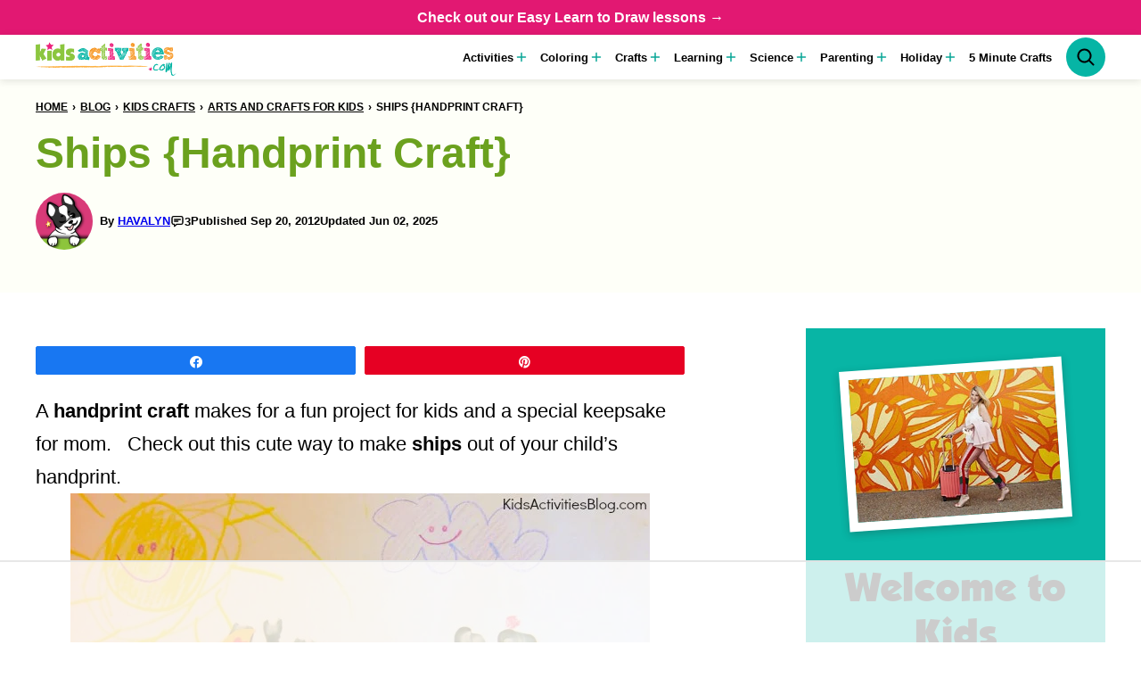

--- FILE ---
content_type: text/html; charset=UTF-8
request_url: https://kidsactivitiesblog.com/18280/handprint-craft/
body_size: 71260
content:
<!DOCTYPE html><html lang="en-US">
<head><script data-no-optimize="1" data-cfasync="false">!function(){"use strict";const t={adt_ei:{identityApiKey:"plainText",source:"url",type:"plaintext",priority:1},adt_eih:{identityApiKey:"sha256",source:"urlh",type:"hashed",priority:2},sh_kit:{identityApiKey:"sha256",source:"urlhck",type:"hashed",priority:3}},e=Object.keys(t);function i(t){return function(t){const e=t.match(/((?=([a-z0-9._!#$%+^&*()[\]<>-]+))\2@[a-z0-9._-]+\.[a-z0-9._-]+)/gi);return e?e[0]:""}(function(t){return t.replace(/\s/g,"")}(t.toLowerCase()))}!async function(){const n=new URL(window.location.href),o=n.searchParams;let a=null;const r=Object.entries(t).sort(([,t],[,e])=>t.priority-e.priority).map(([t])=>t);for(const e of r){const n=o.get(e),r=t[e];if(!n||!r)continue;const c=decodeURIComponent(n),d="plaintext"===r.type&&i(c),s="hashed"===r.type&&c;if(d||s){a={value:c,config:r};break}}if(a){const{value:t,config:e}=a;window.adthrive=window.adthrive||{},window.adthrive.cmd=window.adthrive.cmd||[],window.adthrive.cmd.push(function(){window.adthrive.identityApi({source:e.source,[e.identityApiKey]:t},({success:i,data:n})=>{i?window.adthrive.log("info","Plugin","detectEmails",`Identity API called with ${e.type} email: ${t}`,n):window.adthrive.log("warning","Plugin","detectEmails",`Failed to call Identity API with ${e.type} email: ${t}`,n)})})}!function(t,e){const i=new URL(e);t.forEach(t=>i.searchParams.delete(t)),history.replaceState(null,"",i.toString())}(e,n)}()}();
</script><meta name='robots' content='index, follow, max-image-preview:large, max-snippet:-1, max-video-preview:-1' />
<style data-no-optimize="1" data-cfasync="false">
	.adthrive-ad {
		margin-top: 10px;
		margin-bottom: 10px;
		text-align: center;
		overflow-x: visible;
		clear: both;
		line-height: 0;
	}
	.adthrive-device-desktop .adthrive-recipe,
.adthrive-device-tablet .adthrive-recipe {
	float: right;
	clear: right;
	margin-left: 10px;
}

/* for final sticky SB */
.adthrive-sidebar.adthrive-stuck {
margin-top: 135px;
z-index: 9!important;
}
/* for ESSAs */
.adthrive-sticky-sidebar > div {
top: 135px!important;
}

/* White Background For Mobile Sticky Video Player */
.adthrive-collapse-mobile-background {
background-color: #fff!important;
}
.adthrive-top-collapse-close > svg > * {
stroke: black;
font-family: sans-serif;
}
.adthrive-top-collapse-wrapper-video-title,
.adthrive-top-collapse-wrapper-bar a a.adthrive-learn-more-link {
color: black!important;
}
/* END White Background For Mobile Sticky Video Player */

body.archive .adthrive {
  grid-column: 1 / -1;
}

/* Prevent video player from expanding on desktop */
body.adthrive-device-desktop .adthrive-collapse-player,
body.adthrive-device-desktop #adthrive-contextual-container {
max-width: 600px;
height: auto!important;
}
body.adthrive-device-desktop div[id^="cls-video-container"] {
min-height: 360px!important; /* <- adjust as needed for particular site */
}
/* END prevent video player expanding */

/* Mobile Sticky Video Player Defaults */
.adthrive-collapse-mobile-background {
max-height:153px;
}
.adthrive-player-position.adthrive-collapse-mobile.adthrive-collapse-top-center.adthrive-player-without-wrapper-text {
padding-top:0px !important;
}
/* END Mobile Sticky Video Player Defaults */

/* Disable ads on printed pages */
@media print {
	div[data-gg-moat], 
	body[data-gg-moat], 
	iframe[data-gg-moat-ifr],
	div[class*="kargo-ad"],
	.adthrive-ad,
	.adthrive-comscore {
		display: none!important;
		height: 0px;
		width: 0px;
		visibility: hidden;
	}
}
/* END disable ads on printed pages */

body.archive .adthrive-content {
  grid-column: 1 / -1;
}


/* Sticky Container Min Height */
body.single .adthrive-device-desktop .adthrive-content {
min-height: 250px!important;
}
/* End Sticky Container Min Height */</style>
<script data-no-optimize="1" data-cfasync="false">
	window.adthriveCLS = {
		enabledLocations: ['Content', 'Recipe'],
		injectedSlots: [],
		injectedFromPlugin: true,
		branch: '2df777a',bucket: 'prod',			};
	window.adthriveCLS.siteAds = {"betaTester":false,"targeting":[{"value":"52e41fac28963d1e058a1102","key":"siteId"},{"value":"6233884da019eb7088e32c70","key":"organizationId"},{"value":"Kids Activities Blog","key":"siteName"},{"value":"AdThrive Premium","key":"service"},{"value":"on","key":"bidding"},{"value":["Family and Parenting","Crafts"],"key":"verticals"}],"siteUrl":"http://kidsactivitiesblog.com/","siteId":"52e41fac28963d1e058a1102","siteName":"Kids Activities Blog","breakpoints":{"tablet":768,"desktop":1024},"cloudflare":{"version":"b770817"},"adUnits":[{"sequence":9,"targeting":[{"value":["Sidebar"],"key":"location"},{"value":true,"key":"sticky"}],"devices":["desktop"],"name":"Sidebar_9","sticky":true,"location":"Sidebar","dynamic":{"pageSelector":"","spacing":0,"max":1,"lazyMax":null,"enable":true,"lazy":false,"elementSelector":".sidebar-primary .block-area-sidebar","skip":0,"classNames":[],"position":"beforeend","every":1,"enabled":true},"stickyOverlapSelector":".block-area-before-footer","adSizes":[[160,600],[336,280],[320,50],[300,600],[250,250],[1,1],[320,100],[300,1050],[300,50],[300,420],[300,250]],"priority":291,"autosize":true},{"sequence":null,"targeting":[{"value":["Content"],"key":"location"}],"devices":["desktop"],"name":"Content","sticky":false,"location":"Content","dynamic":{"pageSelector":"body.single","spacing":0,"max":4,"lazyMax":95,"enable":true,"lazy":true,"elementSelector":".entry-content > *:not(h2):not(h3), .entry-content > ol > li","skip":4,"classNames":[],"position":"afterend","every":1,"enabled":true},"stickyOverlapSelector":"","adSizes":[[728,90],[336,280],[320,50],[468,60],[970,90],[250,250],[1,1],[320,100],[970,250],[1,2],[300,50],[300,300],[552,334],[728,250],[300,250]],"priority":199,"autosize":true},{"sequence":null,"targeting":[{"value":["Content"],"key":"location"}],"devices":["tablet","phone"],"name":"Content","sticky":false,"location":"Content","dynamic":{"pageSelector":"body.single","spacing":0,"max":5,"lazyMax":94,"enable":true,"lazy":true,"elementSelector":".entry-content > *:not(h2):not(h3), .entry-content > ol > li","skip":4,"classNames":[],"position":"afterend","every":1,"enabled":true},"stickyOverlapSelector":"","adSizes":[[728,90],[336,280],[320,50],[468,60],[970,90],[250,250],[1,1],[320,100],[970,250],[1,2],[300,50],[300,300],[552,334],[728,250],[300,250]],"priority":199,"autosize":true},{"sequence":null,"targeting":[{"value":["Content"],"key":"location"}],"devices":["desktop"],"name":"Content","sticky":false,"location":"Content","dynamic":{"pageSelector":"body.archive","spacing":0,"max":4,"lazyMax":95,"enable":true,"lazy":true,"elementSelector":".block-area > p, .block-area > section, .block-post-listing__inner > article:nth-of-type(4n)","skip":4,"classNames":[],"position":"afterend","every":1,"enabled":true},"stickyOverlapSelector":"","adSizes":[[728,90],[336,280],[320,50],[468,60],[970,90],[250,250],[1,1],[320,100],[970,250],[1,2],[300,50],[300,300],[552,334],[728,250],[300,250]],"priority":199,"autosize":true},{"sequence":null,"targeting":[{"value":["Content"],"key":"location"}],"devices":["tablet","phone"],"name":"Content","sticky":false,"location":"Content","dynamic":{"pageSelector":"body.archive","spacing":0,"max":5,"lazyMax":94,"enable":true,"lazy":true,"elementSelector":".block-area > p, .block-area > section","skip":4,"classNames":[],"position":"afterend","every":1,"enabled":true},"stickyOverlapSelector":"","adSizes":[[728,90],[336,280],[320,50],[468,60],[970,90],[250,250],[1,1],[320,100],[970,250],[1,2],[300,50],[300,300],[552,334],[728,250],[300,250]],"priority":199,"autosize":true},{"sequence":1,"targeting":[{"value":["Recipe"],"key":"location"}],"devices":["desktop","tablet"],"name":"Recipe_1","sticky":false,"location":"Recipe","dynamic":{"pageSelector":"","spacing":0.7,"max":1,"lazyMax":null,"enable":true,"lazy":false,"elementSelector":".mv-create-ingredients, .mv-create-ingredients li","skip":0,"classNames":[],"position":"beforebegin","every":1,"enabled":true},"stickyOverlapSelector":"","adSizes":[[320,50],[250,250],[1,1],[320,100],[1,2],[300,50],[320,300],[300,390],[300,250]],"priority":-101,"autosize":true},{"sequence":2,"targeting":[{"value":["Recipe"],"key":"location"}],"devices":["desktop","tablet"],"name":"Recipe_2","sticky":false,"location":"Recipe","dynamic":{"pageSelector":"","spacing":0.7,"max":0,"lazyMax":98,"enable":true,"lazy":true,"elementSelector":".mv-create-instructions li, .mv-create-instructions p, .mv-create-products p, .mv-create-notes p","skip":0,"classNames":[],"position":"beforebegin","every":1,"enabled":true},"stickyOverlapSelector":"","adSizes":[[320,50],[250,250],[1,1],[320,100],[1,2],[300,50],[320,300],[300,390],[300,250]],"priority":-102,"autosize":true},{"sequence":5,"targeting":[{"value":["Recipe"],"key":"location"}],"devices":["phone"],"name":"Recipe_5","sticky":false,"location":"Recipe","dynamic":{"pageSelector":"","spacing":0,"max":0,"lazyMax":1,"enable":true,"lazy":true,"elementSelector":".mv-create-ingredients","skip":0,"classNames":[],"position":"beforebegin","every":1,"enabled":true},"stickyOverlapSelector":"","adSizes":[[320,50],[250,250],[1,1],[320,100],[1,2],[300,50],[320,300],[300,390],[300,250]],"priority":-105,"autosize":true},{"sequence":1,"targeting":[{"value":["Recipe"],"key":"location"}],"devices":["phone"],"name":"Recipe_1","sticky":false,"location":"Recipe","dynamic":{"pageSelector":"","spacing":0.7,"max":1,"lazyMax":97,"enable":true,"lazy":true,"elementSelector":".mv-create-ingredients, .mv-create-instructions li, .mv-create-instructions p, .mv-create-products p, .mv-create-products-list, .mv-create-notes p","skip":0,"classNames":[],"position":"afterend","every":1,"enabled":true},"stickyOverlapSelector":"","adSizes":[[320,50],[250,250],[1,1],[320,100],[1,2],[300,50],[320,300],[300,390],[300,250]],"priority":-101,"autosize":true},{"sequence":null,"targeting":[{"value":["Below Post"],"key":"location"}],"devices":["desktop","tablet","phone"],"name":"Below_Post","sticky":false,"location":"Below Post","dynamic":{"pageSelector":"body.single","spacing":0,"max":0,"lazyMax":1,"enable":true,"lazy":true,"elementSelector":".entry-comments","skip":0,"classNames":[],"position":"beforebegin","every":1,"enabled":true},"stickyOverlapSelector":"","adSizes":[[728,90],[336,280],[320,50],[468,60],[250,250],[1,1],[320,100],[300,250],[970,250],[728,250]],"priority":99,"autosize":true},{"sequence":2,"targeting":[{"value":["Below Post"],"key":"location"}],"devices":["desktop","tablet","phone"],"name":"Below_Post_2","sticky":false,"location":"Below Post","dynamic":{"pageSelector":"","spacing":0.7,"max":0,"lazyMax":10,"enable":true,"lazy":true,"elementSelector":".comment-list > .comment","skip":0,"classNames":[],"position":"afterend","every":1,"enabled":true},"stickyOverlapSelector":"","adSizes":[[728,90],[336,280],[320,50],[468,60],[250,250],[1,1],[320,100],[970,250],[728,250],[300,250]],"priority":98,"autosize":true},{"sequence":null,"targeting":[{"value":["Footer"],"key":"location"},{"value":true,"key":"sticky"}],"devices":["desktop","phone","tablet"],"name":"Footer","sticky":true,"location":"Footer","dynamic":{"pageSelector":"","spacing":0,"max":1,"lazyMax":null,"enable":true,"lazy":false,"elementSelector":"body","skip":0,"classNames":[],"position":"beforeend","every":1,"enabled":true},"stickyOverlapSelector":"","adSizes":[[320,50],[320,100],[728,90],[970,90],[468,60],[1,1],[300,50]],"priority":-1,"autosize":true}],"adDensityLayout":{"mobile":{"adDensity":0.25,"onePerViewport":false},"pageOverrides":[{"mobile":{"adDensity":0.25,"onePerViewport":false},"note":null,"pageSelector":".postid-125446","desktop":{"adDensity":0.22,"onePerViewport":false}},{"mobile":{"adDensity":0.27,"onePerViewport":false},"note":null,"pageSelector":".postid-251768","desktop":{"adDensity":0.22,"onePerViewport":false}}],"desktop":{"adDensity":0.2,"onePerViewport":false}},"adDensityEnabled":true,"siteExperiments":[],"adTypes":{"sponsorTileDesktop":true,"interscrollerDesktop":true,"nativeBelowPostDesktop":true,"miniscroller":true,"largeFormatsMobile":true,"nativeMobileContent":true,"inRecipeRecommendationMobile":true,"nativeMobileRecipe":true,"sponsorTileMobile":true,"expandableCatalogAdsMobile":true,"frameAdsMobile":true,"outstreamMobile":true,"nativeHeaderMobile":true,"frameAdsDesktop":true,"inRecipeRecommendationDesktop":true,"expandableFooterDesktop":true,"nativeDesktopContent":true,"outstreamDesktop":true,"animatedFooter":true,"skylineHeader":false,"expandableFooter":true,"nativeDesktopSidebar":true,"videoFootersMobile":true,"videoFootersDesktop":true,"interscroller":true,"nativeDesktopRecipe":true,"nativeHeaderDesktop":true,"nativeBelowPostMobile":true,"expandableCatalogAdsDesktop":true,"largeFormatsDesktop":true},"adOptions":{"theTradeDesk":true,"undertone":true,"sidebarConfig":{"dynamicStickySidebar":{"minHeight":1800,"enabled":false,"blockedSelectors":[]}},"footerCloseButton":true,"teads":true,"seedtag":true,"pmp":true,"thirtyThreeAcross":true,"sharethrough":true,"optimizeVideoPlayersForEarnings":true,"removeVideoTitleWrapper":true,"pubMatic":true,"contentTermsFooterEnabled":true,"chicory":false,"infiniteScroll":false,"longerVideoAdPod":true,"yahoossp":true,"spa":false,"stickyContainerConfig":{"recipeDesktop":{"minHeight":null,"enabled":false},"blockedSelectors":[],"stickyHeaderSelectors":[".site-header"],"content":{"minHeight":250,"enabled":true},"recipeMobile":{"minHeight":null,"enabled":false}},"gatedPrint":{"siteEmailServiceProviderId":null,"defaultOptIn":false,"enabled":false,"newsletterPromptEnabled":false},"yieldmo":true,"footerSelector":"","consentMode":{"enabled":false,"customVendorList":""},"amazonUAM":true,"gamMCMEnabled":true,"gamMCMChildNetworkCode":"10504770","rubicon":true,"conversant":false,"openx":true,"customCreativeEnabled":true,"mobileHeaderHeight":1,"secColor":"#000000","unruly":true,"mediaGrid":true,"bRealTime":true,"adInViewTime":null,"gumgum":true,"comscoreFooter":true,"desktopInterstitial":false,"contentAdXExpansionDesktop":true,"amx":true,"footerCloseButtonDesktop":false,"ozone":true,"isAutoOptimized":false,"comscoreTAL":true,"targetaff":true,"bgColor":"#FFFFFF","advancePlaylistOptions":{"playlistPlayer":{"enabled":true},"relatedPlayer":{"enabled":true,"applyToFirst":true}},"kargo":true,"liveRampATS":true,"footerCloseButtonMobile":false,"interstitialBlockedPageSelectors":"","prioritizeShorterVideoAds":true,"allowSmallerAdSizes":true,"comscore":null,"blis":true,"wakeLock":{"desktopEnabled":true,"mobileValue":15,"mobileEnabled":true,"desktopValue":30},"mobileInterstitial":false,"tripleLift":true,"sensitiveCategories":["alc","ast","cbd","cosm","dat","gamc","gamv","pol","rel","sst","ssr","ske","tob","wtl"],"liveRamp":true,"mobileInterstitialBlockedPageSelectors":"","adthriveEmailIdentity":true,"criteo":true,"nativo":true,"infiniteScrollOptions":{"selector":"","heightThreshold":0},"siteAttributes":{"mobileHeaderSelectors":[],"desktopHeaderSelectors":[]},"dynamicContentSlotLazyLoading":true,"clsOptimizedAds":true,"ogury":true,"verticals":["Family and Parenting","Crafts"],"inImage":false,"stackadapt":true,"usCMP":{"defaultOptIn":false,"enabled":false,"regions":[]},"contentAdXExpansionMobile":true,"advancePlaylist":true,"medianet":true,"delayLoading":true,"inImageZone":null,"appNexus":true,"rise":true,"liveRampId":"","infiniteScrollRefresh":false,"indexExchange":true},"siteAdsProfiles":[],"thirdPartySiteConfig":{"partners":{"discounts":[]}},"featureRollouts":{"disable-restart-sticky-video-inactive":{"featureRolloutId":51,"data":null,"enabled":true}},"videoPlayers":{"contextual":{"autoplayCollapsibleEnabled":false,"overrideEmbedLocation":false,"defaultPlayerType":"static"},"videoEmbed":"wordpress","footerSelector":"","contentSpecificPlaylists":[{"isDraft":false,"playlistId":"IYfeROgn","categories":[]}],"players":[{"playlistId":"Kuclwiop","pageSelector":"","devices":["mobile"],"mobileLocation":"top-center","description":"","skip":0,"title":"My Latest Videos","type":"stickyPlaylist","enabled":true,"elementSelector":"body.single .entry-content > p:nth-of-type(2),\nbody.archive .block-post-listing .post-summary:nth-of-type(2)","id":4077863,"position":"afterend","saveVideoCloseState":false,"shuffle":false,"mobileHeaderSelector":null,"playerId":"zSQ0Y1wx"},{"playlistId":"","pageSelector":"","devices":["mobile","desktop"],"mobileLocation":null,"description":"","skip":0,"title":"","type":"stationaryRelated","enabled":true,"elementSelector":"","id":4077861,"position":"","saveVideoCloseState":false,"shuffle":false,"playerId":"nM0nLQ4n"},{"playlistId":"Kuclwiop","pageSelector":"","devices":["desktop"],"description":"","skip":0,"title":"My Latest Videos","type":"stickyPlaylist","enabled":true,"elementSelector":"body.single .entry-content > p:nth-of-type(2),\nbody.archive .block-post-listing .post-summary:nth-of-type(8)","id":4077862,"position":"afterend","saveVideoCloseState":false,"shuffle":false,"mobileHeaderSelector":null,"playerId":"zSQ0Y1wx"}],"partners":{"theTradeDesk":true,"unruly":true,"mediaGrid":true,"undertone":true,"gumgum":true,"seedtag":true,"amx":true,"ozone":true,"pmp":true,"kargo":true,"stickyOutstream":{"desktop":{"enabled":true},"blockedPageSelectors":"","mobileLocation":"bottom-left","allowOnHomepage":true,"mobile":{"enabled":true},"saveVideoCloseState":false,"mobileHeaderSelector":"","allowForPageWithStickyPlayer":{"enabled":true}},"sharethrough":true,"blis":true,"tripleLift":true,"pubMatic":true,"criteo":true,"yahoossp":true,"nativo":true,"stackadapt":true,"yieldmo":true,"amazonUAM":true,"medianet":true,"rubicon":true,"appNexus":true,"rise":true,"openx":true,"indexExchange":true}}};</script>

<script data-no-optimize="1" data-cfasync="false">
(function(w, d) {
	w.adthrive = w.adthrive || {};
	w.adthrive.cmd = w.adthrive.cmd || [];
	w.adthrive.plugin = 'adthrive-ads-3.10.0';
	w.adthrive.host = 'ads.adthrive.com';
	w.adthrive.integration = 'plugin';

	var commitParam = (w.adthriveCLS && w.adthriveCLS.bucket !== 'prod' && w.adthriveCLS.branch) ? '&commit=' + w.adthriveCLS.branch : '';

	var s = d.createElement('script');
	s.async = true;
	s.referrerpolicy='no-referrer-when-downgrade';
	s.src = 'https://' + w.adthrive.host + '/sites/52e41fac28963d1e058a1102/ads.min.js?referrer=' + w.encodeURIComponent(w.location.href) + commitParam + '&cb=' + (Math.floor(Math.random() * 100) + 1) + '';
	var n = d.getElementsByTagName('script')[0];
	n.parentNode.insertBefore(s, n);
})(window, document);
</script>
<link rel="dns-prefetch" href="https://ads.adthrive.com/"><link rel="preconnect" href="https://ads.adthrive.com/"><link rel="preconnect" href="https://ads.adthrive.com/" crossorigin>
<!-- Social Warfare v4.5.6 https://warfareplugins.com - BEGINNING OF OUTPUT -->
<style>
	@font-face {
		font-family: "sw-icon-font";
		src:url("https://kidsactivitiesblog.com/wp-content/plugins/social-warfare/assets/fonts/sw-icon-font.eot?ver=4.5.6");
		src:url("https://kidsactivitiesblog.com/wp-content/plugins/social-warfare/assets/fonts/sw-icon-font.eot?ver=4.5.6#iefix") format("embedded-opentype"),
		url("https://kidsactivitiesblog.com/wp-content/plugins/social-warfare/assets/fonts/sw-icon-font.woff?ver=4.5.6") format("woff"),
		url("https://kidsactivitiesblog.com/wp-content/plugins/social-warfare/assets/fonts/sw-icon-font.ttf?ver=4.5.6") format("truetype"),
		url("https://kidsactivitiesblog.com/wp-content/plugins/social-warfare/assets/fonts/sw-icon-font.svg?ver=4.5.6#1445203416") format("svg");
		font-weight: normal;
		font-style: normal;
		font-display:block;
	}
</style>
<!-- Social Warfare v4.5.6 https://warfareplugins.com - END OF OUTPUT -->


	<!-- This site is optimized with the Yoast SEO Premium plugin v26.7 (Yoast SEO v26.7) - https://yoast.com/wordpress/plugins/seo/ -->
	<title>Ships {Handprint Craft} Kids Activities Blog</title>
	<meta name="description" content="A handprint craft makes for a fun project for kids and a special keepsake for mom.   Check out this cute way to make ships out of your child&#039;s handprint." />
	<link rel="canonical" href="https://kidsactivitiesblog.com/18280/handprint-craft/" />
	<meta property="og:locale" content="en_US" />
	<meta property="og:type" content="article" />
	<meta property="og:title" content="Ships {Handprint Craft}" />
	<meta property="og:description" content="A handprint craft makes for a fun project for kids and a special keepsake for mom.   Check out this cute way to make ships out of your child&#039;s handprint." />
	<meta property="og:url" content="https://kidsactivitiesblog.com/18280/handprint-craft/" />
	<meta property="og:site_name" content="Kids Activities Blog" />
	<meta property="article:publisher" content="http://facebook.com/QuirkyMomma" />
	<meta property="article:author" content="http://facebook.com/quirkymomma" />
	<meta property="article:published_time" content="2012-09-20T16:55:56+00:00" />
	<meta property="article:modified_time" content="2025-06-02T15:51:43+00:00" />
	<meta property="og:image" content="https://kidsactivitiesblog.com/wp-content/uploads/2012/09/handprint-craft.jpg" />
	<meta property="og:image:width" content="650" />
	<meta property="og:image:height" content="433" />
	<meta property="og:image:type" content="image/jpeg" />
	<meta name="author" content="Havalyn" />
	<meta name="twitter:card" content="summary_large_image" />
	<meta name="twitter:creator" content="@4kidsactivities" />
	<meta name="twitter:site" content="@4kidsactivities" />
	<meta name="twitter:label1" content="Written by" />
	<meta name="twitter:data1" content="Havalyn" />
	<meta name="twitter:label2" content="Est. reading time" />
	<meta name="twitter:data2" content="3 minutes" />
	<script type="application/ld+json" class="yoast-schema-graph">{"@context":"https://schema.org","@graph":[{"@type":"Article","@id":"https://kidsactivitiesblog.com/18280/handprint-craft/#article","isPartOf":{"@id":"https://kidsactivitiesblog.com/18280/handprint-craft/"},"author":{"name":"Havalyn","@id":"https://kidsactivitiesblog.com/#/schema/person/71251022f4c452097914ff0731db899d"},"headline":"Ships {Handprint Craft}","datePublished":"2012-09-20T16:55:56+00:00","dateModified":"2025-06-02T15:51:43+00:00","mainEntityOfPage":{"@id":"https://kidsactivitiesblog.com/18280/handprint-craft/"},"wordCount":572,"commentCount":3,"publisher":{"@id":"https://kidsactivitiesblog.com/#organization"},"image":{"@id":"https://kidsactivitiesblog.com/18280/handprint-craft/#primaryimage"},"thumbnailUrl":"https://kidsactivitiesblog.com/wp-content/uploads/2012/09/handprint-craft.jpg","keywords":["Art","Craft","five minute craft","preschool","School"],"articleSection":["Arts and Crafts for Kids","Fun Five Minute Crafts for Kids","Kids Activities","Kids Crafts","Preschool Activities"],"inLanguage":"en-US","potentialAction":[{"@type":"CommentAction","name":"Comment","target":["https://kidsactivitiesblog.com/18280/handprint-craft/#respond"]}]},{"@type":"WebPage","@id":"https://kidsactivitiesblog.com/18280/handprint-craft/","url":"https://kidsactivitiesblog.com/18280/handprint-craft/","name":"Ships {Handprint Craft} Kids Activities Blog","isPartOf":{"@id":"https://kidsactivitiesblog.com/#website"},"primaryImageOfPage":{"@id":"https://kidsactivitiesblog.com/18280/handprint-craft/#primaryimage"},"image":{"@id":"https://kidsactivitiesblog.com/18280/handprint-craft/#primaryimage"},"thumbnailUrl":"https://kidsactivitiesblog.com/wp-content/uploads/2012/09/handprint-craft.jpg","datePublished":"2012-09-20T16:55:56+00:00","dateModified":"2025-06-02T15:51:43+00:00","description":"A handprint craft makes for a fun project for kids and a special keepsake for mom.   Check out this cute way to make ships out of your child's handprint.","breadcrumb":{"@id":"https://kidsactivitiesblog.com/18280/handprint-craft/#breadcrumb"},"inLanguage":"en-US","potentialAction":[{"@type":"ReadAction","target":["https://kidsactivitiesblog.com/18280/handprint-craft/"]}]},{"@type":"ImageObject","inLanguage":"en-US","@id":"https://kidsactivitiesblog.com/18280/handprint-craft/#primaryimage","url":"https://kidsactivitiesblog.com/wp-content/uploads/2012/09/handprint-craft.jpg","contentUrl":"https://kidsactivitiesblog.com/wp-content/uploads/2012/09/handprint-craft.jpg","width":650,"height":433,"caption":"handprint craft"},{"@type":"BreadcrumbList","@id":"https://kidsactivitiesblog.com/18280/handprint-craft/#breadcrumb","itemListElement":[{"@type":"ListItem","position":1,"name":"Home","item":"https://kidsactivitiesblog.com/"},{"@type":"ListItem","position":2,"name":"Blog","item":"https://kidsactivitiesblog.com/blog/"},{"@type":"ListItem","position":3,"name":"Kids Crafts","item":"https://kidsactivitiesblog.com/category/kids-crafts/"},{"@type":"ListItem","position":4,"name":"Arts and Crafts for Kids","item":"https://kidsactivitiesblog.com/category/kids-crafts/arts-crafts-kids/"},{"@type":"ListItem","position":5,"name":"Ships {Handprint Craft}"}]},{"@type":"WebSite","@id":"https://kidsactivitiesblog.com/#website","url":"https://kidsactivitiesblog.com/","name":"Kids Activities Blog","description":"Free Coloring Pages, Fun Science Experiments, and Creative Play Ideas &amp; Crafts for Kids!","publisher":{"@id":"https://kidsactivitiesblog.com/#organization"},"alternateName":"Kids Activities","potentialAction":[{"@type":"SearchAction","target":{"@type":"EntryPoint","urlTemplate":"https://kidsactivitiesblog.com/?s={search_term_string}"},"query-input":{"@type":"PropertyValueSpecification","valueRequired":true,"valueName":"search_term_string"}}],"inLanguage":"en-US"},{"@type":"Organization","@id":"https://kidsactivitiesblog.com/#organization","name":"Kids Activities Blog","alternateName":"Holly Homer Enterprises, LLC","url":"https://kidsactivitiesblog.com/","logo":{"@type":"ImageObject","inLanguage":"en-US","@id":"https://kidsactivitiesblog.com/#/schema/logo/image/","url":"https://kidsactivitiesblog.com/wp-content/uploads/2016/08/LOGO1.jpg","contentUrl":"https://kidsactivitiesblog.com/wp-content/uploads/2016/08/LOGO1.jpg","width":300,"height":230,"caption":"Kids Activities Blog"},"image":{"@id":"https://kidsactivitiesblog.com/#/schema/logo/image/"},"sameAs":["http://facebook.com/QuirkyMomma","https://x.com/4kidsactivities","http://instagram.com/kidsactivitiesblog","http://pinterest.com/hollyhomer","http://youtube.com/kidsactivitiesblog"],"description":"Kids Activities Blog is on a mission to encourage families and classrooms to celebrate childhood and make memories with simple play - simple no-setup hands-on activities, crafts, science experiments and free printables for kids of all ages.","email":"support@kidsactivities.com","telephone":"9404534280","legalName":"Holly Homer Enterprises, LLC","foundingDate":"2013-11-01","taxID":"45-4236529","naics":"541511","numberOfEmployees":{"@type":"QuantitativeValue","minValue":"1","maxValue":"10"}},{"@type":"Person","@id":"https://kidsactivitiesblog.com/#/schema/person/71251022f4c452097914ff0731db899d","name":"Havalyn","image":{"@type":"ImageObject","inLanguage":"en-US","@id":"https://kidsactivitiesblog.com/#/schema/person/image/","url":"https://kidsactivitiesblog.com/wp-content/uploads/avatar-privacy/cache/custom/1/698a2a9bf58e511df376252cc2910507d0c0c07107104e2cf0181b3dd56ecddd-96.png","contentUrl":"https://kidsactivitiesblog.com/wp-content/uploads/avatar-privacy/cache/custom/1/698a2a9bf58e511df376252cc2910507d0c0c07107104e2cf0181b3dd56ecddd-96.png","caption":"Havalyn"},"description":"Havalyn is a stay at home mama with a beautiful girl with CFD (congenital femoral deficiency). She devotes her days to helping her grow and develop by doing crafts and activities together. In her spare time she enjoys spending time with family, anything artsy, working out, music, baking, and reading. Hava writes about her life at Rory Jane and Little Right Leg and tweets as @LittleRightLeg.","sameAs":["http://littlerightleg.blogspot.com","http://facebook.com/quirkymomma"],"url":"https://kidsactivitiesblog.com/author/havalyn/"}]}</script>
	<!-- / Yoast SEO Premium plugin. -->


<link rel="alternate" type="application/rss+xml" title="Kids Activities Blog &raquo; Feed" href="https://kidsactivitiesblog.com/feed/" />
<link rel="alternate" type="application/rss+xml" title="Kids Activities Blog &raquo; Comments Feed" href="https://kidsactivitiesblog.com/comments/feed/" />
<link rel="alternate" type="application/rss+xml" title="Kids Activities Blog &raquo; Ships {Handprint Craft} Comments Feed" href="https://kidsactivitiesblog.com/18280/handprint-craft/feed/" />
<link rel="alternate" title="oEmbed (JSON)" type="application/json+oembed" href="https://kidsactivitiesblog.com/wp-json/oembed/1.0/embed?url=https%3A%2F%2Fkidsactivitiesblog.com%2F18280%2Fhandprint-craft%2F" />
<link rel="alternate" title="oEmbed (XML)" type="text/xml+oembed" href="https://kidsactivitiesblog.com/wp-json/oembed/1.0/embed?url=https%3A%2F%2Fkidsactivitiesblog.com%2F18280%2Fhandprint-craft%2F&#038;format=xml" />
<link rel="alternate" type="application/rss+xml" title="Kids Activities Blog &raquo; Stories Feed" href="https://kidsactivitiesblog.com/web-stories/feed/"><style id='wp-img-auto-sizes-contain-inline-css'>
img:is([sizes=auto i],[sizes^="auto," i]){contain-intrinsic-size:3000px 1500px}
/*# sourceURL=wp-img-auto-sizes-contain-inline-css */
</style>
<link rel='stylesheet' id='structured-content-frontend-css' href='https://kidsactivitiesblog.com/wp-content/plugins/structured-content/dist/blocks.style.build.css?ver=1.7.0' media='all' />
<link rel='stylesheet' id='social-warfare-block-css-css' href='https://kidsactivitiesblog.com/wp-content/plugins/social-warfare/assets/js/post-editor/dist/blocks.style.build.css?ver=6.9' media='all' />
<link rel='stylesheet' id='wp-block-library-css' href='https://kidsactivitiesblog.com/wp-includes/css/dist/block-library/style.min.css?ver=6.9' media='all' />
<link rel='stylesheet' id='block-about-css' href='https://kidsactivitiesblog.com/wp-content/themes/kidsactivities-2023/blocks/about/style.css?ver=1738173558' media='all' />
<link rel='stylesheet' id='block-as-seen-in-css' href='https://kidsactivitiesblog.com/wp-content/themes/kidsactivities-2023/blocks/as-seen-in/style.css?ver=1738173558' media='all' />
<link rel='stylesheet' id='block-email-css' href='https://kidsactivitiesblog.com/wp-content/themes/kidsactivities-2023/blocks/email/style.css?ver=1738173558' media='all' />
<link rel='stylesheet' id='block-post-listing-css' href='https://kidsactivitiesblog.com/wp-content/themes/kidsactivities-2023/blocks/post-listing/style.css?ver=1738173558' media='all' />
<link rel='stylesheet' id='block-post-meta-css' href='https://kidsactivitiesblog.com/wp-content/themes/kidsactivities-2023/blocks/post-meta/style.css?ver=1738173558' media='all' />
<link rel='stylesheet' id='block-social-links-css' href='https://kidsactivitiesblog.com/wp-content/themes/kidsactivities-2023/blocks/social-links/style.css?ver=1738173558' media='all' />
<link rel='stylesheet' id='block-social-share-css' href='https://kidsactivitiesblog.com/wp-content/themes/kidsactivities-2023/blocks/social-share/style.css?ver=1738173558' media='all' />
<style id='wp-block-button-inline-css'>
.wp-block-button__link{align-content:center;box-sizing:border-box;cursor:pointer;display:inline-block;height:100%;text-align:center;word-break:break-word}.wp-block-button__link.aligncenter{text-align:center}.wp-block-button__link.alignright{text-align:right}:where(.wp-block-button__link){border-radius:9999px;box-shadow:none;padding:calc(.667em + 2px) calc(1.333em + 2px);text-decoration:none}.wp-block-button[style*=text-decoration] .wp-block-button__link{text-decoration:inherit}.wp-block-buttons>.wp-block-button.has-custom-width{max-width:none}.wp-block-buttons>.wp-block-button.has-custom-width .wp-block-button__link{width:100%}.wp-block-buttons>.wp-block-button.has-custom-font-size .wp-block-button__link{font-size:inherit}.wp-block-buttons>.wp-block-button.wp-block-button__width-25{width:calc(25% - var(--wp--style--block-gap, .5em)*.75)}.wp-block-buttons>.wp-block-button.wp-block-button__width-50{width:calc(50% - var(--wp--style--block-gap, .5em)*.5)}.wp-block-buttons>.wp-block-button.wp-block-button__width-75{width:calc(75% - var(--wp--style--block-gap, .5em)*.25)}.wp-block-buttons>.wp-block-button.wp-block-button__width-100{flex-basis:100%;width:100%}.wp-block-buttons.is-vertical>.wp-block-button.wp-block-button__width-25{width:25%}.wp-block-buttons.is-vertical>.wp-block-button.wp-block-button__width-50{width:50%}.wp-block-buttons.is-vertical>.wp-block-button.wp-block-button__width-75{width:75%}.wp-block-button.is-style-squared,.wp-block-button__link.wp-block-button.is-style-squared{border-radius:0}.wp-block-button.no-border-radius,.wp-block-button__link.no-border-radius{border-radius:0!important}:root :where(.wp-block-button .wp-block-button__link.is-style-outline),:root :where(.wp-block-button.is-style-outline>.wp-block-button__link){border:2px solid;padding:.667em 1.333em}:root :where(.wp-block-button .wp-block-button__link.is-style-outline:not(.has-text-color)),:root :where(.wp-block-button.is-style-outline>.wp-block-button__link:not(.has-text-color)){color:currentColor}:root :where(.wp-block-button .wp-block-button__link.is-style-outline:not(.has-background)),:root :where(.wp-block-button.is-style-outline>.wp-block-button__link:not(.has-background)){background-color:initial;background-image:none}
/*# sourceURL=https://kidsactivitiesblog.com/wp-includes/blocks/button/style.min.css */
</style>
<style id='wp-block-heading-inline-css'>
h1:where(.wp-block-heading).has-background,h2:where(.wp-block-heading).has-background,h3:where(.wp-block-heading).has-background,h4:where(.wp-block-heading).has-background,h5:where(.wp-block-heading).has-background,h6:where(.wp-block-heading).has-background{padding:1.25em 2.375em}h1.has-text-align-left[style*=writing-mode]:where([style*=vertical-lr]),h1.has-text-align-right[style*=writing-mode]:where([style*=vertical-rl]),h2.has-text-align-left[style*=writing-mode]:where([style*=vertical-lr]),h2.has-text-align-right[style*=writing-mode]:where([style*=vertical-rl]),h3.has-text-align-left[style*=writing-mode]:where([style*=vertical-lr]),h3.has-text-align-right[style*=writing-mode]:where([style*=vertical-rl]),h4.has-text-align-left[style*=writing-mode]:where([style*=vertical-lr]),h4.has-text-align-right[style*=writing-mode]:where([style*=vertical-rl]),h5.has-text-align-left[style*=writing-mode]:where([style*=vertical-lr]),h5.has-text-align-right[style*=writing-mode]:where([style*=vertical-rl]),h6.has-text-align-left[style*=writing-mode]:where([style*=vertical-lr]),h6.has-text-align-right[style*=writing-mode]:where([style*=vertical-rl]){rotate:180deg}
/*# sourceURL=https://kidsactivitiesblog.com/wp-includes/blocks/heading/style.min.css */
</style>
<style id='wp-block-image-inline-css'>
.wp-block-image>a,.wp-block-image>figure>a{display:inline-block}.wp-block-image img{box-sizing:border-box;height:auto;max-width:100%;vertical-align:bottom}@media not (prefers-reduced-motion){.wp-block-image img.hide{visibility:hidden}.wp-block-image img.show{animation:show-content-image .4s}}.wp-block-image[style*=border-radius] img,.wp-block-image[style*=border-radius]>a{border-radius:inherit}.wp-block-image.has-custom-border img{box-sizing:border-box}.wp-block-image.aligncenter{text-align:center}.wp-block-image.alignfull>a,.wp-block-image.alignwide>a{width:100%}.wp-block-image.alignfull img,.wp-block-image.alignwide img{height:auto;width:100%}.wp-block-image .aligncenter,.wp-block-image .alignleft,.wp-block-image .alignright,.wp-block-image.aligncenter,.wp-block-image.alignleft,.wp-block-image.alignright{display:table}.wp-block-image .aligncenter>figcaption,.wp-block-image .alignleft>figcaption,.wp-block-image .alignright>figcaption,.wp-block-image.aligncenter>figcaption,.wp-block-image.alignleft>figcaption,.wp-block-image.alignright>figcaption{caption-side:bottom;display:table-caption}.wp-block-image .alignleft{float:left;margin:.5em 1em .5em 0}.wp-block-image .alignright{float:right;margin:.5em 0 .5em 1em}.wp-block-image .aligncenter{margin-left:auto;margin-right:auto}.wp-block-image :where(figcaption){margin-bottom:1em;margin-top:.5em}.wp-block-image.is-style-circle-mask img{border-radius:9999px}@supports ((-webkit-mask-image:none) or (mask-image:none)) or (-webkit-mask-image:none){.wp-block-image.is-style-circle-mask img{border-radius:0;-webkit-mask-image:url('data:image/svg+xml;utf8,<svg viewBox="0 0 100 100" xmlns="http://www.w3.org/2000/svg"><circle cx="50" cy="50" r="50"/></svg>');mask-image:url('data:image/svg+xml;utf8,<svg viewBox="0 0 100 100" xmlns="http://www.w3.org/2000/svg"><circle cx="50" cy="50" r="50"/></svg>');mask-mode:alpha;-webkit-mask-position:center;mask-position:center;-webkit-mask-repeat:no-repeat;mask-repeat:no-repeat;-webkit-mask-size:contain;mask-size:contain}}:root :where(.wp-block-image.is-style-rounded img,.wp-block-image .is-style-rounded img){border-radius:9999px}.wp-block-image figure{margin:0}.wp-lightbox-container{display:flex;flex-direction:column;position:relative}.wp-lightbox-container img{cursor:zoom-in}.wp-lightbox-container img:hover+button{opacity:1}.wp-lightbox-container button{align-items:center;backdrop-filter:blur(16px) saturate(180%);background-color:#5a5a5a40;border:none;border-radius:4px;cursor:zoom-in;display:flex;height:20px;justify-content:center;opacity:0;padding:0;position:absolute;right:16px;text-align:center;top:16px;width:20px;z-index:100}@media not (prefers-reduced-motion){.wp-lightbox-container button{transition:opacity .2s ease}}.wp-lightbox-container button:focus-visible{outline:3px auto #5a5a5a40;outline:3px auto -webkit-focus-ring-color;outline-offset:3px}.wp-lightbox-container button:hover{cursor:pointer;opacity:1}.wp-lightbox-container button:focus{opacity:1}.wp-lightbox-container button:focus,.wp-lightbox-container button:hover,.wp-lightbox-container button:not(:hover):not(:active):not(.has-background){background-color:#5a5a5a40;border:none}.wp-lightbox-overlay{box-sizing:border-box;cursor:zoom-out;height:100vh;left:0;overflow:hidden;position:fixed;top:0;visibility:hidden;width:100%;z-index:100000}.wp-lightbox-overlay .close-button{align-items:center;cursor:pointer;display:flex;justify-content:center;min-height:40px;min-width:40px;padding:0;position:absolute;right:calc(env(safe-area-inset-right) + 16px);top:calc(env(safe-area-inset-top) + 16px);z-index:5000000}.wp-lightbox-overlay .close-button:focus,.wp-lightbox-overlay .close-button:hover,.wp-lightbox-overlay .close-button:not(:hover):not(:active):not(.has-background){background:none;border:none}.wp-lightbox-overlay .lightbox-image-container{height:var(--wp--lightbox-container-height);left:50%;overflow:hidden;position:absolute;top:50%;transform:translate(-50%,-50%);transform-origin:top left;width:var(--wp--lightbox-container-width);z-index:9999999999}.wp-lightbox-overlay .wp-block-image{align-items:center;box-sizing:border-box;display:flex;height:100%;justify-content:center;margin:0;position:relative;transform-origin:0 0;width:100%;z-index:3000000}.wp-lightbox-overlay .wp-block-image img{height:var(--wp--lightbox-image-height);min-height:var(--wp--lightbox-image-height);min-width:var(--wp--lightbox-image-width);width:var(--wp--lightbox-image-width)}.wp-lightbox-overlay .wp-block-image figcaption{display:none}.wp-lightbox-overlay button{background:none;border:none}.wp-lightbox-overlay .scrim{background-color:#fff;height:100%;opacity:.9;position:absolute;width:100%;z-index:2000000}.wp-lightbox-overlay.active{visibility:visible}@media not (prefers-reduced-motion){.wp-lightbox-overlay.active{animation:turn-on-visibility .25s both}.wp-lightbox-overlay.active img{animation:turn-on-visibility .35s both}.wp-lightbox-overlay.show-closing-animation:not(.active){animation:turn-off-visibility .35s both}.wp-lightbox-overlay.show-closing-animation:not(.active) img{animation:turn-off-visibility .25s both}.wp-lightbox-overlay.zoom.active{animation:none;opacity:1;visibility:visible}.wp-lightbox-overlay.zoom.active .lightbox-image-container{animation:lightbox-zoom-in .4s}.wp-lightbox-overlay.zoom.active .lightbox-image-container img{animation:none}.wp-lightbox-overlay.zoom.active .scrim{animation:turn-on-visibility .4s forwards}.wp-lightbox-overlay.zoom.show-closing-animation:not(.active){animation:none}.wp-lightbox-overlay.zoom.show-closing-animation:not(.active) .lightbox-image-container{animation:lightbox-zoom-out .4s}.wp-lightbox-overlay.zoom.show-closing-animation:not(.active) .lightbox-image-container img{animation:none}.wp-lightbox-overlay.zoom.show-closing-animation:not(.active) .scrim{animation:turn-off-visibility .4s forwards}}@keyframes show-content-image{0%{visibility:hidden}99%{visibility:hidden}to{visibility:visible}}@keyframes turn-on-visibility{0%{opacity:0}to{opacity:1}}@keyframes turn-off-visibility{0%{opacity:1;visibility:visible}99%{opacity:0;visibility:visible}to{opacity:0;visibility:hidden}}@keyframes lightbox-zoom-in{0%{transform:translate(calc((-100vw + var(--wp--lightbox-scrollbar-width))/2 + var(--wp--lightbox-initial-left-position)),calc(-50vh + var(--wp--lightbox-initial-top-position))) scale(var(--wp--lightbox-scale))}to{transform:translate(-50%,-50%) scale(1)}}@keyframes lightbox-zoom-out{0%{transform:translate(-50%,-50%) scale(1);visibility:visible}99%{visibility:visible}to{transform:translate(calc((-100vw + var(--wp--lightbox-scrollbar-width))/2 + var(--wp--lightbox-initial-left-position)),calc(-50vh + var(--wp--lightbox-initial-top-position))) scale(var(--wp--lightbox-scale));visibility:hidden}}
/*# sourceURL=https://kidsactivitiesblog.com/wp-includes/blocks/image/style.min.css */
</style>
<style id='wp-block-buttons-inline-css'>
.wp-block-buttons{box-sizing:border-box}.wp-block-buttons.is-vertical{flex-direction:column}.wp-block-buttons.is-vertical>.wp-block-button:last-child{margin-bottom:0}.wp-block-buttons>.wp-block-button{display:inline-block;margin:0}.wp-block-buttons.is-content-justification-left{justify-content:flex-start}.wp-block-buttons.is-content-justification-left.is-vertical{align-items:flex-start}.wp-block-buttons.is-content-justification-center{justify-content:center}.wp-block-buttons.is-content-justification-center.is-vertical{align-items:center}.wp-block-buttons.is-content-justification-right{justify-content:flex-end}.wp-block-buttons.is-content-justification-right.is-vertical{align-items:flex-end}.wp-block-buttons.is-content-justification-space-between{justify-content:space-between}.wp-block-buttons.aligncenter{text-align:center}.wp-block-buttons:not(.is-content-justification-space-between,.is-content-justification-right,.is-content-justification-left,.is-content-justification-center) .wp-block-button.aligncenter{margin-left:auto;margin-right:auto;width:100%}.wp-block-buttons[style*=text-decoration] .wp-block-button,.wp-block-buttons[style*=text-decoration] .wp-block-button__link{text-decoration:inherit}.wp-block-buttons.has-custom-font-size .wp-block-button__link{font-size:inherit}.wp-block-buttons .wp-block-button__link{width:100%}.wp-block-button.aligncenter{text-align:center}
/*# sourceURL=https://kidsactivitiesblog.com/wp-includes/blocks/buttons/style.min.css */
</style>
<style id='wp-block-search-inline-css'>
.wp-block-search__button{margin-left:10px;word-break:normal}.wp-block-search__button.has-icon{line-height:0}.wp-block-search__button svg{height:1.25em;min-height:24px;min-width:24px;width:1.25em;fill:currentColor;vertical-align:text-bottom}:where(.wp-block-search__button){border:1px solid #ccc;padding:6px 10px}.wp-block-search__inside-wrapper{display:flex;flex:auto;flex-wrap:nowrap;max-width:100%}.wp-block-search__label{width:100%}.wp-block-search.wp-block-search__button-only .wp-block-search__button{box-sizing:border-box;display:flex;flex-shrink:0;justify-content:center;margin-left:0;max-width:100%}.wp-block-search.wp-block-search__button-only .wp-block-search__inside-wrapper{min-width:0!important;transition-property:width}.wp-block-search.wp-block-search__button-only .wp-block-search__input{flex-basis:100%;transition-duration:.3s}.wp-block-search.wp-block-search__button-only.wp-block-search__searchfield-hidden,.wp-block-search.wp-block-search__button-only.wp-block-search__searchfield-hidden .wp-block-search__inside-wrapper{overflow:hidden}.wp-block-search.wp-block-search__button-only.wp-block-search__searchfield-hidden .wp-block-search__input{border-left-width:0!important;border-right-width:0!important;flex-basis:0;flex-grow:0;margin:0;min-width:0!important;padding-left:0!important;padding-right:0!important;width:0!important}:where(.wp-block-search__input){appearance:none;border:1px solid #949494;flex-grow:1;font-family:inherit;font-size:inherit;font-style:inherit;font-weight:inherit;letter-spacing:inherit;line-height:inherit;margin-left:0;margin-right:0;min-width:3rem;padding:8px;text-decoration:unset!important;text-transform:inherit}:where(.wp-block-search__button-inside .wp-block-search__inside-wrapper){background-color:#fff;border:1px solid #949494;box-sizing:border-box;padding:4px}:where(.wp-block-search__button-inside .wp-block-search__inside-wrapper) .wp-block-search__input{border:none;border-radius:0;padding:0 4px}:where(.wp-block-search__button-inside .wp-block-search__inside-wrapper) .wp-block-search__input:focus{outline:none}:where(.wp-block-search__button-inside .wp-block-search__inside-wrapper) :where(.wp-block-search__button){padding:4px 8px}.wp-block-search.aligncenter .wp-block-search__inside-wrapper{margin:auto}.wp-block[data-align=right] .wp-block-search.wp-block-search__button-only .wp-block-search__inside-wrapper{float:right}
/*# sourceURL=https://kidsactivitiesblog.com/wp-includes/blocks/search/style.min.css */
</style>
<style id='wp-block-columns-inline-css'>
.wp-block-columns{box-sizing:border-box;display:flex;flex-wrap:wrap!important}@media (min-width:782px){.wp-block-columns{flex-wrap:nowrap!important}}.wp-block-columns{align-items:normal!important}.wp-block-columns.are-vertically-aligned-top{align-items:flex-start}.wp-block-columns.are-vertically-aligned-center{align-items:center}.wp-block-columns.are-vertically-aligned-bottom{align-items:flex-end}@media (max-width:781px){.wp-block-columns:not(.is-not-stacked-on-mobile)>.wp-block-column{flex-basis:100%!important}}@media (min-width:782px){.wp-block-columns:not(.is-not-stacked-on-mobile)>.wp-block-column{flex-basis:0;flex-grow:1}.wp-block-columns:not(.is-not-stacked-on-mobile)>.wp-block-column[style*=flex-basis]{flex-grow:0}}.wp-block-columns.is-not-stacked-on-mobile{flex-wrap:nowrap!important}.wp-block-columns.is-not-stacked-on-mobile>.wp-block-column{flex-basis:0;flex-grow:1}.wp-block-columns.is-not-stacked-on-mobile>.wp-block-column[style*=flex-basis]{flex-grow:0}:where(.wp-block-columns){margin-bottom:1.75em}:where(.wp-block-columns.has-background){padding:1.25em 2.375em}.wp-block-column{flex-grow:1;min-width:0;overflow-wrap:break-word;word-break:break-word}.wp-block-column.is-vertically-aligned-top{align-self:flex-start}.wp-block-column.is-vertically-aligned-center{align-self:center}.wp-block-column.is-vertically-aligned-bottom{align-self:flex-end}.wp-block-column.is-vertically-aligned-stretch{align-self:stretch}.wp-block-column.is-vertically-aligned-bottom,.wp-block-column.is-vertically-aligned-center,.wp-block-column.is-vertically-aligned-top{width:100%}
/*# sourceURL=https://kidsactivitiesblog.com/wp-includes/blocks/columns/style.min.css */
</style>
<style id='wp-block-group-inline-css'>
.wp-block-group{box-sizing:border-box}:where(.wp-block-group.wp-block-group-is-layout-constrained){position:relative}
/*# sourceURL=https://kidsactivitiesblog.com/wp-includes/blocks/group/style.min.css */
</style>
<style id='wp-block-paragraph-inline-css'>
.is-small-text{font-size:.875em}.is-regular-text{font-size:1em}.is-large-text{font-size:2.25em}.is-larger-text{font-size:3em}.has-drop-cap:not(:focus):first-letter{float:left;font-size:8.4em;font-style:normal;font-weight:100;line-height:.68;margin:.05em .1em 0 0;text-transform:uppercase}body.rtl .has-drop-cap:not(:focus):first-letter{float:none;margin-left:.1em}p.has-drop-cap.has-background{overflow:hidden}:root :where(p.has-background){padding:1.25em 2.375em}:where(p.has-text-color:not(.has-link-color)) a{color:inherit}p.has-text-align-left[style*="writing-mode:vertical-lr"],p.has-text-align-right[style*="writing-mode:vertical-rl"]{rotate:180deg}
/*# sourceURL=https://kidsactivitiesblog.com/wp-includes/blocks/paragraph/style.min.css */
</style>
<style id='wp-block-separator-inline-css'>
@charset "UTF-8";.wp-block-separator{border:none;border-top:2px solid}:root :where(.wp-block-separator.is-style-dots){height:auto;line-height:1;text-align:center}:root :where(.wp-block-separator.is-style-dots):before{color:currentColor;content:"···";font-family:serif;font-size:1.5em;letter-spacing:2em;padding-left:2em}.wp-block-separator.is-style-dots{background:none!important;border:none!important}
/*# sourceURL=https://kidsactivitiesblog.com/wp-includes/blocks/separator/style.min.css */
</style>
<style id='wp-block-spacer-inline-css'>
.wp-block-spacer{clear:both}
/*# sourceURL=https://kidsactivitiesblog.com/wp-includes/blocks/spacer/style.min.css */
</style>
<style id='global-styles-inline-css'>
:root{--wp--preset--aspect-ratio--square: 1;--wp--preset--aspect-ratio--4-3: 4/3;--wp--preset--aspect-ratio--3-4: 3/4;--wp--preset--aspect-ratio--3-2: 3/2;--wp--preset--aspect-ratio--2-3: 2/3;--wp--preset--aspect-ratio--16-9: 16/9;--wp--preset--aspect-ratio--9-16: 9/16;--wp--preset--color--black: #000000;--wp--preset--color--cyan-bluish-gray: #abb8c3;--wp--preset--color--white: #ffffff;--wp--preset--color--pale-pink: #f78da7;--wp--preset--color--vivid-red: #cf2e2e;--wp--preset--color--luminous-vivid-orange: #ff6900;--wp--preset--color--luminous-vivid-amber: #fcb900;--wp--preset--color--light-green-cyan: #7bdcb5;--wp--preset--color--vivid-green-cyan: #00d084;--wp--preset--color--pale-cyan-blue: #8ed1fc;--wp--preset--color--vivid-cyan-blue: #0693e3;--wp--preset--color--vivid-purple: #9b51e0;--wp--preset--color--foreground: #000000;--wp--preset--color--background: #ffffff;--wp--preset--color--backdrop: #F5F5F5;--wp--preset--color--primary: #E21872;--wp--preset--color--secondary: #8B2B9C;--wp--preset--color--tertiary: #6BA11E;--wp--preset--color--quaternary: #D77D0F;--wp--preset--color--quinary: #08A697;--wp--preset--color--senary: #8B9D2A;--wp--preset--color--septenary: #8CC63F;--wp--preset--color--octonary: #F7941D;--wp--preset--color--nonary: #08B5A5;--wp--preset--color--denary: #DFF060;--wp--preset--color--tredenary: #F9FFFF;--wp--preset--color--undenary: #187E75;--wp--preset--color--duodenary: #FFF2F9;--wp--preset--color--quinqueadenary: #FFFCFA;--wp--preset--color--quattuordenary: #FEFFF8;--wp--preset--color--sexadenary: #8B9D2A;--wp--preset--color--septadenary: #20B39F;--wp--preset--gradient--vivid-cyan-blue-to-vivid-purple: linear-gradient(135deg,rgb(6,147,227) 0%,rgb(155,81,224) 100%);--wp--preset--gradient--light-green-cyan-to-vivid-green-cyan: linear-gradient(135deg,rgb(122,220,180) 0%,rgb(0,208,130) 100%);--wp--preset--gradient--luminous-vivid-amber-to-luminous-vivid-orange: linear-gradient(135deg,rgb(252,185,0) 0%,rgb(255,105,0) 100%);--wp--preset--gradient--luminous-vivid-orange-to-vivid-red: linear-gradient(135deg,rgb(255,105,0) 0%,rgb(207,46,46) 100%);--wp--preset--gradient--very-light-gray-to-cyan-bluish-gray: linear-gradient(135deg,rgb(238,238,238) 0%,rgb(169,184,195) 100%);--wp--preset--gradient--cool-to-warm-spectrum: linear-gradient(135deg,rgb(74,234,220) 0%,rgb(151,120,209) 20%,rgb(207,42,186) 40%,rgb(238,44,130) 60%,rgb(251,105,98) 80%,rgb(254,248,76) 100%);--wp--preset--gradient--blush-light-purple: linear-gradient(135deg,rgb(255,206,236) 0%,rgb(152,150,240) 100%);--wp--preset--gradient--blush-bordeaux: linear-gradient(135deg,rgb(254,205,165) 0%,rgb(254,45,45) 50%,rgb(107,0,62) 100%);--wp--preset--gradient--luminous-dusk: linear-gradient(135deg,rgb(255,203,112) 0%,rgb(199,81,192) 50%,rgb(65,88,208) 100%);--wp--preset--gradient--pale-ocean: linear-gradient(135deg,rgb(255,245,203) 0%,rgb(182,227,212) 50%,rgb(51,167,181) 100%);--wp--preset--gradient--electric-grass: linear-gradient(135deg,rgb(202,248,128) 0%,rgb(113,206,126) 100%);--wp--preset--gradient--midnight: linear-gradient(135deg,rgb(2,3,129) 0%,rgb(40,116,252) 100%);--wp--preset--font-size--small: 1rem;--wp--preset--font-size--medium: 1.375rem;--wp--preset--font-size--large: 1.5rem;--wp--preset--font-size--x-large: clamp(1.625rem, 2.8vw, 1.75rem);--wp--preset--font-size--gargantuan: clamp(2.75rem, 5.2vw, 3.25rem);--wp--preset--font-size--colossal: clamp(2.5rem, 4.8vw, 3rem);--wp--preset--font-size--gigantic: clamp(2.125rem, 4.4vw, 2.75rem);--wp--preset--font-size--jumbo: clamp(2rem, 4vw, 2.5rem);--wp--preset--font-size--huge: clamp(1.875rem, 3.6vw, 2.25rem);--wp--preset--font-size--big: clamp(1.75rem, 3.2vw, 2rem);--wp--preset--font-size--tiny: 0.8125rem;--wp--preset--font-size--min: 0.75rem;--wp--preset--font-family--system-sans-serif: -apple-system,BlinkMacSystemFont,"Segoe UI",Roboto,Oxygen-Sans,Ubuntu,Cantarell,"Helvetica Neue",sans-serif;--wp--preset--font-family--system-serif: -apple-system-ui-serif, ui-serif, Noto Serif, Iowan Old Style, Apple Garamond, Baskerville, Times New Roman, Droid Serif, Times, Source Serif Pro, serif, Apple Color Emoji, Segoe UI Emoji, Segoe UI Symbol;--wp--preset--font-family--primary: "Koblenz Serial", serif;--wp--preset--spacing--20: 0.44rem;--wp--preset--spacing--30: 0.67rem;--wp--preset--spacing--40: 1rem;--wp--preset--spacing--50: 1.5rem;--wp--preset--spacing--60: 2.25rem;--wp--preset--spacing--70: 3.38rem;--wp--preset--spacing--80: 5.06rem;--wp--preset--shadow--natural: 6px 6px 9px rgba(0, 0, 0, 0.2);--wp--preset--shadow--deep: 12px 12px 50px rgba(0, 0, 0, 0.4);--wp--preset--shadow--sharp: 6px 6px 0px rgba(0, 0, 0, 0.2);--wp--preset--shadow--outlined: 6px 6px 0px -3px rgb(255, 255, 255), 6px 6px rgb(0, 0, 0);--wp--preset--shadow--crisp: 6px 6px 0px rgb(0, 0, 0);--wp--custom--border-radius--tiny: 3px;--wp--custom--border-radius--small: 8px;--wp--custom--border-radius--medium: 12px;--wp--custom--border-radius--large: 50%;--wp--custom--border-width--tiny: 1px;--wp--custom--border-width--small: 2px;--wp--custom--border-width--medium: 3px;--wp--custom--border-width--large: 4px;--wp--custom--box-shadow--1: 0px 2px 8px rgba(33, 33, 33, 0.12);--wp--custom--box-shadow--2: 0px 3px 10px rgba(33, 33, 33, 0.25);--wp--custom--color--link: var(--wp--preset--color--primary);--wp--custom--color--star: #000000;--wp--custom--color--greenish-blue: #55B09F;--wp--custom--color--neutral-50: #FAFAFA;--wp--custom--color--neutral-100: #F5F5F5;--wp--custom--color--neutral-200: #EEEEEE;--wp--custom--color--neutral-300: #E0E0E0;--wp--custom--color--neutral-400: #BDBDBD;--wp--custom--color--neutral-500: #9E9E9E;--wp--custom--color--neutral-600: #757575;--wp--custom--color--neutral-700: #616161;--wp--custom--color--neutral-800: #424242;--wp--custom--color--neutral-900: #212121;--wp--custom--layout--content: 728px;--wp--custom--layout--wide: 1200px;--wp--custom--layout--sidebar: 336px;--wp--custom--layout--page: var(--wp--custom--layout--content);--wp--custom--layout--padding: 16px;--wp--custom--layout--block-gap: 16px;--wp--custom--layout--block-gap-large: 40px;--wp--custom--letter-spacing--none: normal;--wp--custom--letter-spacing--tight: -.01em;--wp--custom--letter-spacing--loose: .05em;--wp--custom--letter-spacing--looser: .1em;--wp--custom--line-height--tiny: 1.1;--wp--custom--line-height--small: 1.2;--wp--custom--line-height--medium: 1.4;--wp--custom--line-height--normal: 1.7;--wp--custom--typography--heading--font-family: var(--wp--preset--font-family--system-sans-serif);--wp--custom--typography--heading--letter-spacing: var(--wp--custom--letter-spacing--looser);--wp--custom--typography--heading--text-transform: uppercase;--wp--custom--typography--heading-alt--font-family: var(--wp--preset--font-family--primary);--wp--custom--typography--heading-alt--letter-spacing: var(--wp--custom--letter-spacing--none);--wp--custom--typography--heading-alt--text-transform: none;--wp--custom--typography--interface--font-family: var(--wp--preset--font-family--system-sans-serif);--wp--custom--typography--interface--letter-spacing: var(--wp--custom--letter-spacing--loose);--wp--custom--typography--interface--text-transform: uppercase;}:root { --wp--style--global--content-size: var(--wp--custom--layout--content);--wp--style--global--wide-size: var(--wp--custom--layout--wide); }:where(body) { margin: 0; }.wp-site-blocks > .alignleft { float: left; margin-right: 2em; }.wp-site-blocks > .alignright { float: right; margin-left: 2em; }.wp-site-blocks > .aligncenter { justify-content: center; margin-left: auto; margin-right: auto; }:where(.wp-site-blocks) > * { margin-block-start: var(--wp--custom--layout--block-gap); margin-block-end: 0; }:where(.wp-site-blocks) > :first-child { margin-block-start: 0; }:where(.wp-site-blocks) > :last-child { margin-block-end: 0; }:root { --wp--style--block-gap: var(--wp--custom--layout--block-gap); }:root :where(.is-layout-flow) > :first-child{margin-block-start: 0;}:root :where(.is-layout-flow) > :last-child{margin-block-end: 0;}:root :where(.is-layout-flow) > *{margin-block-start: var(--wp--custom--layout--block-gap);margin-block-end: 0;}:root :where(.is-layout-constrained) > :first-child{margin-block-start: 0;}:root :where(.is-layout-constrained) > :last-child{margin-block-end: 0;}:root :where(.is-layout-constrained) > *{margin-block-start: var(--wp--custom--layout--block-gap);margin-block-end: 0;}:root :where(.is-layout-flex){gap: var(--wp--custom--layout--block-gap);}:root :where(.is-layout-grid){gap: var(--wp--custom--layout--block-gap);}.is-layout-flow > .alignleft{float: left;margin-inline-start: 0;margin-inline-end: 2em;}.is-layout-flow > .alignright{float: right;margin-inline-start: 2em;margin-inline-end: 0;}.is-layout-flow > .aligncenter{margin-left: auto !important;margin-right: auto !important;}.is-layout-constrained > .alignleft{float: left;margin-inline-start: 0;margin-inline-end: 2em;}.is-layout-constrained > .alignright{float: right;margin-inline-start: 2em;margin-inline-end: 0;}.is-layout-constrained > .aligncenter{margin-left: auto !important;margin-right: auto !important;}.is-layout-constrained > :where(:not(.alignleft):not(.alignright):not(.alignfull)){max-width: var(--wp--style--global--content-size);margin-left: auto !important;margin-right: auto !important;}.is-layout-constrained > .alignwide{max-width: var(--wp--style--global--wide-size);}body .is-layout-flex{display: flex;}.is-layout-flex{flex-wrap: wrap;align-items: center;}.is-layout-flex > :is(*, div){margin: 0;}body .is-layout-grid{display: grid;}.is-layout-grid > :is(*, div){margin: 0;}body{background-color: var(--wp--preset--color--background);color: var(--wp--preset--color--foreground);font-family: var(--wp--preset--font-family--system-sans-serif);font-size: var(--wp--preset--font-size--medium);line-height: var(--wp--custom--line-height--normal);padding-top: 0px;padding-right: 0px;padding-bottom: 0px;padding-left: 0px;}a:where(:not(.wp-element-button)){color: var(--wp--custom--color--link);text-decoration: underline;}:root :where(a:where(:not(.wp-element-button)):hover){color: var(--wp--preset--color--secondary);}:root :where(a:where(:not(.wp-element-button)):focus){color: var(--wp--preset--color--secondary);}h1, h2, h3, h4, h5, h6{font-family: var(--wp--custom--typography--heading--font-family);font-weight: 700;letter-spacing: var(--wp--custom--typography--heading--letter-spacing);line-height: var(--wp--custom--line-height--small);text-transform: var(--wp--custom--typography--heading--text-transform);}h1{font-size: var(--wp--preset--font-size--colossal);letter-spacing: var(--wp--custom--letter-spacing--none);text-transform: none;}h2{font-size: var(--wp--preset--font-size--x-large);}h3{font-size: var(--wp--preset--font-size--large);}h4{font-size: var(--wp--preset--font-size--medium);letter-spacing: var(--wp--custom--letter-spacing--none);}h5{font-size: var(--wp--preset--font-size--medium);letter-spacing: var(--wp--custom--letter-spacing--none);}h6{font-size: var(--wp--preset--font-size--medium);letter-spacing: var(--wp--custom--letter-spacing--none);}:root :where(.wp-element-button, .wp-block-button__link){background-color: var(--wp--preset--color--primary);border-radius: 0px;border-width: 0px;color: var(--wp--preset--color--background);font-family: var(--wp--custom--typography--interface--font-family);font-size: var(--wp--preset--font-size--tiny);font-style: inherit;font-weight: 700;letter-spacing: 0px;line-height: var(--wp--custom--line-height--medium);padding: 12px 18px;text-decoration: none;text-transform: var(--wp--custom--typography--interface--text-transform);}.has-black-color{color: var(--wp--preset--color--black) !important;}.has-cyan-bluish-gray-color{color: var(--wp--preset--color--cyan-bluish-gray) !important;}.has-white-color{color: var(--wp--preset--color--white) !important;}.has-pale-pink-color{color: var(--wp--preset--color--pale-pink) !important;}.has-vivid-red-color{color: var(--wp--preset--color--vivid-red) !important;}.has-luminous-vivid-orange-color{color: var(--wp--preset--color--luminous-vivid-orange) !important;}.has-luminous-vivid-amber-color{color: var(--wp--preset--color--luminous-vivid-amber) !important;}.has-light-green-cyan-color{color: var(--wp--preset--color--light-green-cyan) !important;}.has-vivid-green-cyan-color{color: var(--wp--preset--color--vivid-green-cyan) !important;}.has-pale-cyan-blue-color{color: var(--wp--preset--color--pale-cyan-blue) !important;}.has-vivid-cyan-blue-color{color: var(--wp--preset--color--vivid-cyan-blue) !important;}.has-vivid-purple-color{color: var(--wp--preset--color--vivid-purple) !important;}.has-foreground-color{color: var(--wp--preset--color--foreground) !important;}.has-background-color{color: var(--wp--preset--color--background) !important;}.has-backdrop-color{color: var(--wp--preset--color--backdrop) !important;}.has-primary-color{color: var(--wp--preset--color--primary) !important;}.has-secondary-color{color: var(--wp--preset--color--secondary) !important;}.has-tertiary-color{color: var(--wp--preset--color--tertiary) !important;}.has-quaternary-color{color: var(--wp--preset--color--quaternary) !important;}.has-quinary-color{color: var(--wp--preset--color--quinary) !important;}.has-senary-color{color: var(--wp--preset--color--senary) !important;}.has-septenary-color{color: var(--wp--preset--color--septenary) !important;}.has-octonary-color{color: var(--wp--preset--color--octonary) !important;}.has-nonary-color{color: var(--wp--preset--color--nonary) !important;}.has-denary-color{color: var(--wp--preset--color--denary) !important;}.has-tredenary-color{color: var(--wp--preset--color--tredenary) !important;}.has-undenary-color{color: var(--wp--preset--color--undenary) !important;}.has-duodenary-color{color: var(--wp--preset--color--duodenary) !important;}.has-quinqueadenary-color{color: var(--wp--preset--color--quinqueadenary) !important;}.has-quattuordenary-color{color: var(--wp--preset--color--quattuordenary) !important;}.has-sexadenary-color{color: var(--wp--preset--color--sexadenary) !important;}.has-septadenary-color{color: var(--wp--preset--color--septadenary) !important;}.has-black-background-color{background-color: var(--wp--preset--color--black) !important;}.has-cyan-bluish-gray-background-color{background-color: var(--wp--preset--color--cyan-bluish-gray) !important;}.has-white-background-color{background-color: var(--wp--preset--color--white) !important;}.has-pale-pink-background-color{background-color: var(--wp--preset--color--pale-pink) !important;}.has-vivid-red-background-color{background-color: var(--wp--preset--color--vivid-red) !important;}.has-luminous-vivid-orange-background-color{background-color: var(--wp--preset--color--luminous-vivid-orange) !important;}.has-luminous-vivid-amber-background-color{background-color: var(--wp--preset--color--luminous-vivid-amber) !important;}.has-light-green-cyan-background-color{background-color: var(--wp--preset--color--light-green-cyan) !important;}.has-vivid-green-cyan-background-color{background-color: var(--wp--preset--color--vivid-green-cyan) !important;}.has-pale-cyan-blue-background-color{background-color: var(--wp--preset--color--pale-cyan-blue) !important;}.has-vivid-cyan-blue-background-color{background-color: var(--wp--preset--color--vivid-cyan-blue) !important;}.has-vivid-purple-background-color{background-color: var(--wp--preset--color--vivid-purple) !important;}.has-foreground-background-color{background-color: var(--wp--preset--color--foreground) !important;}.has-background-background-color{background-color: var(--wp--preset--color--background) !important;}.has-backdrop-background-color{background-color: var(--wp--preset--color--backdrop) !important;}.has-primary-background-color{background-color: var(--wp--preset--color--primary) !important;}.has-secondary-background-color{background-color: var(--wp--preset--color--secondary) !important;}.has-tertiary-background-color{background-color: var(--wp--preset--color--tertiary) !important;}.has-quaternary-background-color{background-color: var(--wp--preset--color--quaternary) !important;}.has-quinary-background-color{background-color: var(--wp--preset--color--quinary) !important;}.has-senary-background-color{background-color: var(--wp--preset--color--senary) !important;}.has-septenary-background-color{background-color: var(--wp--preset--color--septenary) !important;}.has-octonary-background-color{background-color: var(--wp--preset--color--octonary) !important;}.has-nonary-background-color{background-color: var(--wp--preset--color--nonary) !important;}.has-denary-background-color{background-color: var(--wp--preset--color--denary) !important;}.has-tredenary-background-color{background-color: var(--wp--preset--color--tredenary) !important;}.has-undenary-background-color{background-color: var(--wp--preset--color--undenary) !important;}.has-duodenary-background-color{background-color: var(--wp--preset--color--duodenary) !important;}.has-quinqueadenary-background-color{background-color: var(--wp--preset--color--quinqueadenary) !important;}.has-quattuordenary-background-color{background-color: var(--wp--preset--color--quattuordenary) !important;}.has-sexadenary-background-color{background-color: var(--wp--preset--color--sexadenary) !important;}.has-septadenary-background-color{background-color: var(--wp--preset--color--septadenary) !important;}.has-black-border-color{border-color: var(--wp--preset--color--black) !important;}.has-cyan-bluish-gray-border-color{border-color: var(--wp--preset--color--cyan-bluish-gray) !important;}.has-white-border-color{border-color: var(--wp--preset--color--white) !important;}.has-pale-pink-border-color{border-color: var(--wp--preset--color--pale-pink) !important;}.has-vivid-red-border-color{border-color: var(--wp--preset--color--vivid-red) !important;}.has-luminous-vivid-orange-border-color{border-color: var(--wp--preset--color--luminous-vivid-orange) !important;}.has-luminous-vivid-amber-border-color{border-color: var(--wp--preset--color--luminous-vivid-amber) !important;}.has-light-green-cyan-border-color{border-color: var(--wp--preset--color--light-green-cyan) !important;}.has-vivid-green-cyan-border-color{border-color: var(--wp--preset--color--vivid-green-cyan) !important;}.has-pale-cyan-blue-border-color{border-color: var(--wp--preset--color--pale-cyan-blue) !important;}.has-vivid-cyan-blue-border-color{border-color: var(--wp--preset--color--vivid-cyan-blue) !important;}.has-vivid-purple-border-color{border-color: var(--wp--preset--color--vivid-purple) !important;}.has-foreground-border-color{border-color: var(--wp--preset--color--foreground) !important;}.has-background-border-color{border-color: var(--wp--preset--color--background) !important;}.has-backdrop-border-color{border-color: var(--wp--preset--color--backdrop) !important;}.has-primary-border-color{border-color: var(--wp--preset--color--primary) !important;}.has-secondary-border-color{border-color: var(--wp--preset--color--secondary) !important;}.has-tertiary-border-color{border-color: var(--wp--preset--color--tertiary) !important;}.has-quaternary-border-color{border-color: var(--wp--preset--color--quaternary) !important;}.has-quinary-border-color{border-color: var(--wp--preset--color--quinary) !important;}.has-senary-border-color{border-color: var(--wp--preset--color--senary) !important;}.has-septenary-border-color{border-color: var(--wp--preset--color--septenary) !important;}.has-octonary-border-color{border-color: var(--wp--preset--color--octonary) !important;}.has-nonary-border-color{border-color: var(--wp--preset--color--nonary) !important;}.has-denary-border-color{border-color: var(--wp--preset--color--denary) !important;}.has-tredenary-border-color{border-color: var(--wp--preset--color--tredenary) !important;}.has-undenary-border-color{border-color: var(--wp--preset--color--undenary) !important;}.has-duodenary-border-color{border-color: var(--wp--preset--color--duodenary) !important;}.has-quinqueadenary-border-color{border-color: var(--wp--preset--color--quinqueadenary) !important;}.has-quattuordenary-border-color{border-color: var(--wp--preset--color--quattuordenary) !important;}.has-sexadenary-border-color{border-color: var(--wp--preset--color--sexadenary) !important;}.has-septadenary-border-color{border-color: var(--wp--preset--color--septadenary) !important;}.has-vivid-cyan-blue-to-vivid-purple-gradient-background{background: var(--wp--preset--gradient--vivid-cyan-blue-to-vivid-purple) !important;}.has-light-green-cyan-to-vivid-green-cyan-gradient-background{background: var(--wp--preset--gradient--light-green-cyan-to-vivid-green-cyan) !important;}.has-luminous-vivid-amber-to-luminous-vivid-orange-gradient-background{background: var(--wp--preset--gradient--luminous-vivid-amber-to-luminous-vivid-orange) !important;}.has-luminous-vivid-orange-to-vivid-red-gradient-background{background: var(--wp--preset--gradient--luminous-vivid-orange-to-vivid-red) !important;}.has-very-light-gray-to-cyan-bluish-gray-gradient-background{background: var(--wp--preset--gradient--very-light-gray-to-cyan-bluish-gray) !important;}.has-cool-to-warm-spectrum-gradient-background{background: var(--wp--preset--gradient--cool-to-warm-spectrum) !important;}.has-blush-light-purple-gradient-background{background: var(--wp--preset--gradient--blush-light-purple) !important;}.has-blush-bordeaux-gradient-background{background: var(--wp--preset--gradient--blush-bordeaux) !important;}.has-luminous-dusk-gradient-background{background: var(--wp--preset--gradient--luminous-dusk) !important;}.has-pale-ocean-gradient-background{background: var(--wp--preset--gradient--pale-ocean) !important;}.has-electric-grass-gradient-background{background: var(--wp--preset--gradient--electric-grass) !important;}.has-midnight-gradient-background{background: var(--wp--preset--gradient--midnight) !important;}.has-small-font-size{font-size: var(--wp--preset--font-size--small) !important;}.has-medium-font-size{font-size: var(--wp--preset--font-size--medium) !important;}.has-large-font-size{font-size: var(--wp--preset--font-size--large) !important;}.has-x-large-font-size{font-size: var(--wp--preset--font-size--x-large) !important;}.has-gargantuan-font-size{font-size: var(--wp--preset--font-size--gargantuan) !important;}.has-colossal-font-size{font-size: var(--wp--preset--font-size--colossal) !important;}.has-gigantic-font-size{font-size: var(--wp--preset--font-size--gigantic) !important;}.has-jumbo-font-size{font-size: var(--wp--preset--font-size--jumbo) !important;}.has-huge-font-size{font-size: var(--wp--preset--font-size--huge) !important;}.has-big-font-size{font-size: var(--wp--preset--font-size--big) !important;}.has-tiny-font-size{font-size: var(--wp--preset--font-size--tiny) !important;}.has-min-font-size{font-size: var(--wp--preset--font-size--min) !important;}.has-system-sans-serif-font-family{font-family: var(--wp--preset--font-family--system-sans-serif) !important;}.has-system-serif-font-family{font-family: var(--wp--preset--font-family--system-serif) !important;}.has-primary-font-family{font-family: var(--wp--preset--font-family--primary) !important;}
/*# sourceURL=global-styles-inline-css */
</style>
<style id='core-block-supports-inline-css'>
.wp-container-core-group-is-layout-c0dd7891{flex-wrap:nowrap;justify-content:space-between;align-items:center;}.wp-elements-36a3bbe758c0abee583161e11741d4e4 a:where(:not(.wp-element-button)){color:var(--wp--preset--color--primary);}.wp-elements-a06790beea1e005071840fd05fbaec95 a:where(:not(.wp-element-button)){color:var(--wp--preset--color--primary);}.wp-container-core-columns-is-layout-28f84493{flex-wrap:nowrap;}
/*# sourceURL=core-block-supports-inline-css */
</style>

<link rel='stylesheet' id='cultivate-category-pages-frontend-css' href='https://kidsactivitiesblog.com/wp-content/plugins/cultivate-category-pages/assets/css/frontend.css?ver=1.2.0' media='all' />
<link rel='stylesheet' id='social_warfare-css' href='https://kidsactivitiesblog.com/wp-content/plugins/social-warfare/assets/css/style.min.css?ver=4.5.6' media='all' />
<style id='cwp-font-inline-css'>

	@font-face{
		font-family: 'Koblenz Serial';
		font-weight: 900;
		font-style: normal;
		font-stretch: normal;
		font-display: swap;
		src: url('https://kidsactivitiesblog.com/wp-content/themes/kidsactivities-2023/assets/fonts/koblenz-serial-heavy.woff2') format('woff2');
	}
	
/*# sourceURL=cwp-font-inline-css */
</style>
<link rel='stylesheet' id='theme-style-css' href='https://kidsactivitiesblog.com/wp-content/themes/kidsactivities-2023/assets/css/main.css?ver=1738173558' media='all' />
<link rel='stylesheet' id='taxopress-frontend-css-css' href='https://kidsactivitiesblog.com/wp-content/plugins/simple-tags/assets/frontend/css/frontend.css?ver=3.43.0' media='all' />
<script src="https://kidsactivitiesblog.com/wp-includes/js/jquery/jquery.min.js?ver=3.7.1" id="jquery-core-js"></script>
<script src="https://kidsactivitiesblog.com/wp-includes/js/jquery/jquery-migrate.min.js?ver=3.4.1" id="jquery-migrate-js"></script>
<script src="https://kidsactivitiesblog.com/wp-content/plugins/simple-tags/assets/frontend/js/frontend.js?ver=3.43.0" id="taxopress-frontend-js-js"></script>
<link rel="https://api.w.org/" href="https://kidsactivitiesblog.com/wp-json/" /><link rel="alternate" title="JSON" type="application/json" href="https://kidsactivitiesblog.com/wp-json/wp/v2/posts/18280" /><link rel="EditURI" type="application/rsd+xml" title="RSD" href="https://kidsactivitiesblog.com/xmlrpc.php?rsd" />
<meta name="generator" content="WordPress 6.9" />
<link rel='shortlink' href='https://kidsactivitiesblog.com/?p=18280' />
		<style>
			:root {
				--mv-create-radius: 0;
			}
		</style>
	<!-- Google tag (gtag.js) -->
<script async src="https://www.googletagmanager.com/gtag/js?id=G-D5DTPG7LK1"></script>
<script>
  window.dataLayer = window.dataLayer || [];
  function gtag(){dataLayer.push(arguments);}
  gtag('js', new Date());

  gtag('config', 'G-D5DTPG7LK1');
</script>
<script>
  (function (s, t, a, y, twenty, two) {
    s.Stay22 = s.Stay22 || {};
    s.Stay22.params = { lmaID: '685573e61d27e31438015aa4' };
    twenty = t.createElement(a);
    two = t.getElementsByTagName(a)[0];
    twenty.async = 1;
    twenty.src = y;
    two.parentNode.insertBefore(twenty, two);
  })(window, document, 'script', 'https://scripts.stay22.com/letmeallez.js');
</script>
<meta name="facebook-domain-verification" content="u9he8v3xj3fq0k147qc4htsgf0fjw7" />
<meta name="p:domain_verify" content="c46f8b507b00b774060945881e734924"/>
<!-- Facebook Pixel Code -->
<script>
!function(f,b,e,v,n,t,s)
{if(f.fbq)return;n=f.fbq=function(){n.callMethod?
n.callMethod.apply(n,arguments):n.queue.push(arguments)};
if(!f._fbq)f._fbq=n;n.push=n;n.loaded=!0;n.version='2.0';
n.queue=[];t=b.createElement(e);t.async=!0;
t.src=v;s=b.getElementsByTagName(e)[0];
s.parentNode.insertBefore(t,s)}(window,document,'script',
'https://connect.face );
 fbq('init', '2309101042652066');
fbq('track', 'PageView');
</script>
<noscript>
 <img height="1" width="1"
src="https://www.facebook.com/tr?id=2309101042652066&ev=PageView
&noscript=1"/>
</noscript>
<!-- End Facebook Pixel Code -->
<meta charset="UTF-8"><meta name="viewport" content="width=device-width, initial-scale=1"><link rel="profile" href="https://gmpg.org/xfn/11"><link rel="pingback" href="https://kidsactivitiesblog.com/xmlrpc.php">	<link rel="preload" fetchpriority="high" href="https://kidsactivitiesblog.com/wp-content/themes/kidsactivities-2023/assets/fonts/koblenz-serial-heavy.woff2" as="font" type="font/woff2" crossorigin>
	<style class='wp-fonts-local'>
@font-face{font-family:"Koblenz Serial";font-style:normal;font-weight:900;font-display:fallback;src:url('https://kidsactivitiesblog.com/wp-content/themes/kidsactivities-2023/assets/fonts/koblenz-serial-heavy.woff2') format('woff2');font-stretch:normal;}
</style>
<link rel="icon" href="https://kidsactivitiesblog.com/wp-content/themes/kidsactivities-2023/assets/images/favicon.png"><script data-no-optimize='1' data-cfasync='false' id='comscore-loader-2df777a'>(function(){window.adthriveCLS.buildDate=`2026-01-15`;var e=(e,t)=>()=>(t||e((t={exports:{}}).exports,t),t.exports),t=e(((e,t)=>{var n=function(e){return e&&e.Math===Math&&e};t.exports=n(typeof globalThis==`object`&&globalThis)||n(typeof window==`object`&&window)||n(typeof self==`object`&&self)||n(typeof global==`object`&&global)||n(typeof e==`object`&&e)||(function(){return this})()||Function(`return this`)()})),n=e(((e,t)=>{t.exports=function(e){try{return!!e()}catch(e){return!0}}})),r=e(((e,t)=>{t.exports=!n()(function(){return Object.defineProperty({},1,{get:function(){return 7}})[1]!==7})})),i=e(((e,t)=>{t.exports=!n()(function(){var e=(function(){}).bind();return typeof e!=`function`||e.hasOwnProperty(`prototype`)})})),a=e(((e,t)=>{var n=i(),r=Function.prototype.call;t.exports=n?r.bind(r):function(){return r.apply(r,arguments)}})),o=e((e=>{var t={}.propertyIsEnumerable,n=Object.getOwnPropertyDescriptor;e.f=n&&!t.call({1:2},1)?function(e){var t=n(this,e);return!!t&&t.enumerable}:t})),s=e(((e,t)=>{t.exports=function(e,t){return{enumerable:!(e&1),configurable:!(e&2),writable:!(e&4),value:t}}})),c=e(((e,t)=>{var n=i(),r=Function.prototype,a=r.call,o=n&&r.bind.bind(a,a);t.exports=n?o:function(e){return function(){return a.apply(e,arguments)}}})),l=e(((e,t)=>{var n=c(),r=n({}.toString),i=n(``.slice);t.exports=function(e){return i(r(e),8,-1)}})),u=e(((e,t)=>{var r=c(),i=n(),a=l(),o=Object,s=r(``.split);t.exports=i(function(){return!o(`z`).propertyIsEnumerable(0)})?function(e){return a(e)===`String`?s(e,``):o(e)}:o})),d=e(((e,t)=>{t.exports=function(e){return e==null}})),f=e(((e,t)=>{var n=d(),r=TypeError;t.exports=function(e){if(n(e))throw new r(`Can't call method on `+e);return e}})),p=e(((e,t)=>{var n=u(),r=f();t.exports=function(e){return n(r(e))}})),m=e(((e,t)=>{var n=typeof document==`object`&&document.all;t.exports=n===void 0&&n!==void 0?function(e){return typeof e==`function`||e===n}:function(e){return typeof e==`function`}})),h=e(((e,t)=>{var n=m();t.exports=function(e){return typeof e==`object`?e!==null:n(e)}})),g=e(((e,n)=>{var r=t(),i=m(),a=function(e){return i(e)?e:void 0};n.exports=function(e,t){return arguments.length<2?a(r[e]):r[e]&&r[e][t]}})),_=e(((e,t)=>{t.exports=c()({}.isPrototypeOf)})),v=e(((e,t)=>{t.exports=typeof navigator<`u`&&String(navigator.userAgent)||``})),y=e(((e,n)=>{var r=t(),i=v(),a=r.process,o=r.Deno,s=a&&a.versions||o&&o.version,c=s&&s.v8,l,u;c&&(l=c.split(`.`),u=l[0]>0&&l[0]<4?1:+(l[0]+l[1])),!u&&i&&(l=i.match(/Edge\/(\d+)/),(!l||l[1]>=74)&&(l=i.match(/Chrome\/(\d+)/),l&&(u=+l[1]))),n.exports=u})),b=e(((e,r)=>{var i=y(),a=n(),o=t().String;r.exports=!!Object.getOwnPropertySymbols&&!a(function(){var e=Symbol(`symbol detection`);return!o(e)||!(Object(e)instanceof Symbol)||!Symbol.sham&&i&&i<41})})),x=e(((e,t)=>{t.exports=b()&&!Symbol.sham&&typeof Symbol.iterator==`symbol`})),S=e(((e,t)=>{var n=g(),r=m(),i=_(),a=x(),o=Object;t.exports=a?function(e){return typeof e==`symbol`}:function(e){var t=n(`Symbol`);return r(t)&&i(t.prototype,o(e))}})),C=e(((e,t)=>{var n=String;t.exports=function(e){try{return n(e)}catch(e){return`Object`}}})),ee=e(((e,t)=>{var n=m(),r=C(),i=TypeError;t.exports=function(e){if(n(e))return e;throw new i(r(e)+` is not a function`)}})),te=e(((e,t)=>{var n=ee(),r=d();t.exports=function(e,t){var i=e[t];return r(i)?void 0:n(i)}})),ne=e(((e,t)=>{var n=a(),r=m(),i=h(),o=TypeError;t.exports=function(e,t){var a,s;if(t===`string`&&r(a=e.toString)&&!i(s=n(a,e))||r(a=e.valueOf)&&!i(s=n(a,e))||t!==`string`&&r(a=e.toString)&&!i(s=n(a,e)))return s;throw new o(`Can't convert object to primitive value`)}})),re=e(((e,t)=>{t.exports=!1})),w=e(((e,n)=>{var r=t(),i=Object.defineProperty;n.exports=function(e,t){try{i(r,e,{value:t,configurable:!0,writable:!0})}catch(n){r[e]=t}return t}})),T=e(((e,n)=>{var r=re(),i=t(),a=w(),o=`__core-js_shared__`,s=n.exports=i[o]||a(o,{});(s.versions||(s.versions=[])).push({version:`3.36.1`,mode:r?`pure`:`global`,copyright:`© 2014-2024 Denis Pushkarev (zloirock.ru)`,license:`https://github.com/zloirock/core-js/blob/v3.36.1/LICENSE`,source:`https://github.com/zloirock/core-js`})})),E=e(((e,t)=>{var n=T();t.exports=function(e,t){return n[e]||(n[e]=t||{})}})),D=e(((e,t)=>{var n=f(),r=Object;t.exports=function(e){return r(n(e))}})),O=e(((e,t)=>{var n=c(),r=D(),i=n({}.hasOwnProperty);t.exports=Object.hasOwn||function(e,t){return i(r(e),t)}})),k=e(((e,t)=>{var n=c(),r=0,i=Math.random(),a=n(1 .toString);t.exports=function(e){return`Symbol(`+(e===void 0?``:e)+`)_`+a(++r+i,36)}})),A=e(((e,n)=>{var r=t(),i=E(),a=O(),o=k(),s=b(),c=x(),l=r.Symbol,u=i(`wks`),d=c?l.for||l:l&&l.withoutSetter||o;n.exports=function(e){return a(u,e)||(u[e]=s&&a(l,e)?l[e]:d(`Symbol.`+e)),u[e]}})),ie=e(((e,t)=>{var n=a(),r=h(),i=S(),o=te(),s=ne(),c=A(),l=TypeError,u=c(`toPrimitive`);t.exports=function(e,t){if(!r(e)||i(e))return e;var a=o(e,u),c;if(a){if(t===void 0&&(t=`default`),c=n(a,e,t),!r(c)||i(c))return c;throw new l(`Can't convert object to primitive value`)}return t===void 0&&(t=`number`),s(e,t)}})),j=e(((e,t)=>{var n=ie(),r=S();t.exports=function(e){var t=n(e,`string`);return r(t)?t:t+``}})),M=e(((e,n)=>{var r=t(),i=h(),a=r.document,o=i(a)&&i(a.createElement);n.exports=function(e){return o?a.createElement(e):{}}})),N=e(((e,t)=>{var i=r(),a=n(),o=M();t.exports=!i&&!a(function(){return Object.defineProperty(o(`div`),`a`,{get:function(){return 7}}).a!==7})})),P=e((e=>{var t=r(),n=a(),i=o(),c=s(),l=p(),u=j(),d=O(),f=N(),m=Object.getOwnPropertyDescriptor;e.f=t?m:function(e,t){if(e=l(e),t=u(t),f)try{return m(e,t)}catch(e){}if(d(e,t))return c(!n(i.f,e,t),e[t])}})),F=e(((e,t)=>{var i=r(),a=n();t.exports=i&&a(function(){return Object.defineProperty(function(){},`prototype`,{value:42,writable:!1}).prototype!==42})})),I=e(((e,t)=>{var n=h(),r=String,i=TypeError;t.exports=function(e){if(n(e))return e;throw new i(r(e)+` is not an object`)}})),L=e((e=>{var t=r(),n=N(),i=F(),a=I(),o=j(),s=TypeError,c=Object.defineProperty,l=Object.getOwnPropertyDescriptor,u=`enumerable`,d=`configurable`,f=`writable`;e.f=t?i?function(e,t,n){if(a(e),t=o(t),a(n),typeof e==`function`&&t===`prototype`&&`value`in n&&f in n&&!n[f]){var r=l(e,t);r&&r[f]&&(e[t]=n.value,n={configurable:d in n?n[d]:r[d],enumerable:u in n?n[u]:r[u],writable:!1})}return c(e,t,n)}:c:function(e,t,r){if(a(e),t=o(t),a(r),n)try{return c(e,t,r)}catch(e){}if(`get`in r||`set`in r)throw new s(`Accessors not supported`);return`value`in r&&(e[t]=r.value),e}})),R=e(((e,t)=>{var n=r(),i=L(),a=s();t.exports=n?function(e,t,n){return i.f(e,t,a(1,n))}:function(e,t,n){return e[t]=n,e}})),ae=e(((e,t)=>{var n=r(),i=O(),a=Function.prototype,o=n&&Object.getOwnPropertyDescriptor,s=i(a,`name`);t.exports={EXISTS:s,PROPER:s&&(function(){}).name===`something`,CONFIGURABLE:s&&(!n||n&&o(a,`name`).configurable)}})),oe=e(((e,t)=>{var n=c(),r=m(),i=T(),a=n(Function.toString);r(i.inspectSource)||(i.inspectSource=function(e){return a(e)}),t.exports=i.inspectSource})),se=e(((e,n)=>{var r=t(),i=m(),a=r.WeakMap;n.exports=i(a)&&/native code/.test(String(a))})),z=e(((e,t)=>{var n=E(),r=k(),i=n(`keys`);t.exports=function(e){return i[e]||(i[e]=r(e))}})),B=e(((e,t)=>{t.exports={}})),ce=e(((e,n)=>{var r=se(),i=t(),a=h(),o=R(),s=O(),c=T(),l=z(),u=B(),d=`Object already initialized`,f=i.TypeError,p=i.WeakMap,m,g,_,v=function(e){return _(e)?g(e):m(e,{})},y=function(e){return function(t){var n;if(!a(t)||(n=g(t)).type!==e)throw new f(`Incompatible receiver, `+e+` required`);return n}};if(r||c.state){var b=c.state||(c.state=new p);b.get=b.get,b.has=b.has,b.set=b.set,m=function(e,t){if(b.has(e))throw new f(d);return t.facade=e,b.set(e,t),t},g=function(e){return b.get(e)||{}},_=function(e){return b.has(e)}}else{var x=l(`state`);u[x]=!0,m=function(e,t){if(s(e,x))throw new f(d);return t.facade=e,o(e,x,t),t},g=function(e){return s(e,x)?e[x]:{}},_=function(e){return s(e,x)}}n.exports={set:m,get:g,has:_,enforce:v,getterFor:y}})),le=e(((e,t)=>{var i=c(),a=n(),o=m(),s=O(),l=r(),u=ae().CONFIGURABLE,d=oe(),f=ce(),p=f.enforce,h=f.get,g=String,_=Object.defineProperty,v=i(``.slice),y=i(``.replace),b=i([].join),x=l&&!a(function(){return _(function(){},`length`,{value:8}).length!==8}),S=String(String).split(`String`),C=t.exports=function(e,t,n){v(g(t),0,7)===`Symbol(`&&(t=`[`+y(g(t),/^Symbol\(([^)]*)\).*$/,`$1`)+`]`),n&&n.getter&&(t=`get `+t),n&&n.setter&&(t=`set `+t),(!s(e,`name`)||u&&e.name!==t)&&(l?_(e,`name`,{value:t,configurable:!0}):e.name=t),x&&n&&s(n,`arity`)&&e.length!==n.arity&&_(e,`length`,{value:n.arity});try{n&&s(n,`constructor`)&&n.constructor?l&&_(e,`prototype`,{writable:!1}):e.prototype&&(e.prototype=void 0)}catch(e){}var r=p(e);return s(r,`source`)||(r.source=b(S,typeof t==`string`?t:``)),e};Function.prototype.toString=C(function(){return o(this)&&h(this).source||d(this)},`toString`)})),ue=e(((e,t)=>{var n=m(),r=L(),i=le(),a=w();t.exports=function(e,t,o,s){s||(s={});var c=s.enumerable,l=s.name===void 0?t:s.name;if(n(o)&&i(o,l,s),s.global)c?e[t]=o:a(t,o);else{try{s.unsafe?e[t]&&(c=!0):delete e[t]}catch(e){}c?e[t]=o:r.f(e,t,{value:o,enumerable:!1,configurable:!s.nonConfigurable,writable:!s.nonWritable})}return e}})),de=e(((e,t)=>{var n=Math.ceil,r=Math.floor;t.exports=Math.trunc||function(e){var t=+e;return(t>0?r:n)(t)}})),V=e(((e,t)=>{var n=de();t.exports=function(e){var t=+e;return t!==t||t===0?0:n(t)}})),fe=e(((e,t)=>{var n=V(),r=Math.max,i=Math.min;t.exports=function(e,t){var a=n(e);return a<0?r(a+t,0):i(a,t)}})),pe=e(((e,t)=>{var n=V(),r=Math.min;t.exports=function(e){var t=n(e);return t>0?r(t,9007199254740991):0}})),me=e(((e,t)=>{var n=pe();t.exports=function(e){return n(e.length)}})),H=e(((e,t)=>{var n=p(),r=fe(),i=me(),a=function(e){return function(t,a,o){var s=n(t),c=i(s);if(c===0)return!e&&-1;var l=r(o,c),u;if(e&&a!==a){for(;c>l;)if(u=s[l++],u!==u)return!0}else for(;c>l;l++)if((e||l in s)&&s[l]===a)return e||l||0;return!e&&-1}};t.exports={includes:a(!0),indexOf:a(!1)}})),U=e(((e,t)=>{var n=c(),r=O(),i=p(),a=H().indexOf,o=B(),s=n([].push);t.exports=function(e,t){var n=i(e),c=0,l=[],u;for(u in n)!r(o,u)&&r(n,u)&&s(l,u);for(;t.length>c;)r(n,u=t[c++])&&(~a(l,u)||s(l,u));return l}})),W=e(((e,t)=>{t.exports=[`constructor`,`hasOwnProperty`,`isPrototypeOf`,`propertyIsEnumerable`,`toLocaleString`,`toString`,`valueOf`]})),he=e((e=>{var t=U(),n=W().concat(`length`,`prototype`);e.f=Object.getOwnPropertyNames||function(e){return t(e,n)}})),ge=e((e=>{e.f=Object.getOwnPropertySymbols})),G=e(((e,t)=>{var n=g(),r=c(),i=he(),a=ge(),o=I(),s=r([].concat);t.exports=n(`Reflect`,`ownKeys`)||function(e){var t=i.f(o(e)),n=a.f;return n?s(t,n(e)):t}})),_e=e(((e,t)=>{var n=O(),r=G(),i=P(),a=L();t.exports=function(e,t,o){for(var s=r(t),c=a.f,l=i.f,u=0;u<s.length;u++){var d=s[u];!n(e,d)&&!(o&&n(o,d))&&c(e,d,l(t,d))}}})),ve=e(((e,t)=>{var r=n(),i=m(),a=/#|\.prototype\./,o=function(e,t){var n=c[s(e)];return n===u?!0:n===l?!1:i(t)?r(t):!!t},s=o.normalize=function(e){return String(e).replace(a,`.`).toLowerCase()},c=o.data={},l=o.NATIVE=`N`,u=o.POLYFILL=`P`;t.exports=o})),K=e(((e,n)=>{var r=t(),i=P().f,a=R(),o=ue(),s=w(),c=_e(),l=ve();n.exports=function(e,t){var n=e.target,u=e.global,d=e.stat,f,p=u?r:d?r[n]||s(n,{}):r[n]&&r[n].prototype,m,h,g,_;if(p)for(m in t){if(g=t[m],e.dontCallGetSet?(_=i(p,m),h=_&&_.value):h=p[m],f=l(u?m:n+(d?`.`:`#`)+m,e.forced),!f&&h!==void 0){if(typeof g==typeof h)continue;c(g,h)}(e.sham||h&&h.sham)&&a(g,`sham`,!0),o(p,m,g,e)}}})),q=e(((e,t)=>{var n=U(),r=W();t.exports=Object.keys||function(e){return n(e,r)}})),ye=e((e=>{var t=r(),n=F(),i=L(),a=I(),o=p(),s=q();e.f=t&&!n?Object.defineProperties:function(e,t){a(e);for(var n=o(t),r=s(t),c=r.length,l=0,u;c>l;)i.f(e,u=r[l++],n[u]);return e}})),be=e(((e,t)=>{t.exports=g()(`document`,`documentElement`)})),xe=e(((e,t)=>{var n=I(),r=ye(),i=W(),a=B(),o=be(),s=M(),c=z(),l=`>`,u=`<`,d=`prototype`,f=`script`,p=c(`IE_PROTO`),m=function(){},h=function(e){return u+f+l+e+u+`/`+f+l},g=function(e){e.write(h(``)),e.close();var t=e.parentWindow.Object;return e=null,t},_=function(){var e=s(`iframe`),t=`java`+f+`:`,n;return e.style.display=`none`,o.appendChild(e),e.src=String(t),n=e.contentWindow.document,n.open(),n.write(h(`document.F=Object`)),n.close(),n.F},v,y=function(){try{v=new ActiveXObject(`htmlfile`)}catch(e){}y=typeof document<`u`?document.domain&&v?g(v):_():g(v);for(var e=i.length;e--;)delete y[d][i[e]];return y()};a[p]=!0,t.exports=Object.create||function(e,t){var i;return e===null?i=y():(m[d]=n(e),i=new m,m[d]=null,i[p]=e),t===void 0?i:r.f(i,t)}})),Se=e(((e,t)=>{var n=A(),r=xe(),i=L().f,a=n(`unscopables`),o=Array.prototype;o[a]===void 0&&i(o,a,{configurable:!0,value:r(null)}),t.exports=function(e){o[a][e]=!0}})),Ce=e((()=>{var e=K(),t=H().includes,r=n(),i=Se();e({target:`Array`,proto:!0,forced:r(function(){return![,].includes()})},{includes:function(e){return t(this,e,arguments.length>1?arguments[1]:void 0)}}),i(`includes`)})),we=e(((e,n)=>{var r=t(),i=c();n.exports=function(e,t){return i(r[e].prototype[t])}})),Te=e(((e,t)=>{Ce(),t.exports=we()(`Array`,`includes`)})),Ee=e(((e,t)=>{t.exports=!n()(function(){function e(){}return e.prototype.constructor=null,Object.getPrototypeOf(new e)!==e.prototype})})),De=e(((e,t)=>{var n=O(),r=m(),i=D(),a=z(),o=Ee(),s=a(`IE_PROTO`),c=Object,l=c.prototype;t.exports=o?c.getPrototypeOf:function(e){var t=i(e);if(n(t,s))return t[s];var a=t.constructor;return r(a)&&t instanceof a?a.prototype:t instanceof c?l:null}})),Oe=e(((e,t)=>{var i=r(),a=n(),s=c(),l=De(),u=q(),d=p(),f=o().f,m=s(f),h=s([].push),g=i&&a(function(){var e=Object.create(null);return e[2]=2,!m(e,2)}),_=function(e){return function(t){for(var n=d(t),r=u(n),a=g&&l(n)===null,o=r.length,s=0,c=[],f;o>s;)f=r[s++],(!i||(a?f in n:m(n,f)))&&h(c,e?[f,n[f]]:n[f]);return c}};t.exports={entries:_(!0),values:_(!1)}})),ke=e((()=>{var e=K(),t=Oe().entries;e({target:`Object`,stat:!0},{entries:function(e){return t(e)}})})),J=e(((e,n)=>{n.exports=t()})),Ae=e(((e,t)=>{ke(),t.exports=J().Object.entries})),je=e(((e,t)=>{var n=r(),i=L(),a=s();t.exports=function(e,t,r){n?i.f(e,t,a(0,r)):e[t]=r}})),Me=e((()=>{var e=K(),t=r(),n=G(),i=p(),a=P(),o=je();e({target:`Object`,stat:!0,sham:!t},{getOwnPropertyDescriptors:function(e){for(var t=i(e),r=a.f,s=n(t),c={},l=0,u,d;s.length>l;)d=r(t,u=s[l++]),d!==void 0&&o(c,u,d);return c}})})),Ne=e(((e,t)=>{Me(),t.exports=J().Object.getOwnPropertyDescriptors}));Te(),Ae(),Ne();let Pe=new class{info(e,t,...n){this.call(console.info,e,t,...n)}warn(e,t,...n){this.call(console.warn,e,t,...n)}error(e,t,...n){this.call(console.error,e,t,...n),this.sendErrorLogToCommandQueue(e,t,...n)}event(e,t,...n){var r;((r=window.adthriveCLS)==null?void 0:r.bucket)===`debug`&&this.info(e,t)}sendErrorLogToCommandQueue(e,t,...n){window.adthrive=window.adthrive||{},window.adthrive.cmd=window.adthrive.cmd||[],window.adthrive.cmd.push(()=>{window.adthrive.logError!==void 0&&typeof window.adthrive.logError==`function`&&window.adthrive.logError(e,t,n)})}call(e,t,n,...r){let i=[`%c${t}::${n} `],a=[`color: #999; font-weight: bold;`];r.length>0&&typeof r[0]==`string`&&i.push(r.shift()),a.push(...r);try{Function.prototype.apply.call(e,console,[i.join(``),...a])}catch(e){console.error(e);return}}};function Y(e){"@babel/helpers - typeof";return Y=typeof Symbol==`function`&&typeof Symbol.iterator==`symbol`?function(e){return typeof e}:function(e){return e&&typeof Symbol==`function`&&e.constructor===Symbol&&e!==Symbol.prototype?`symbol`:typeof e},Y(e)}function Fe(e,t){if(Y(e)!=`object`||!e)return e;var n=e[Symbol.toPrimitive];if(n!==void 0){var r=n.call(e,t||`default`);if(Y(r)!=`object`)return r;throw TypeError(`@@toPrimitive must return a primitive value.`)}return(t===`string`?String:Number)(e)}function Ie(e){var t=Fe(e,`string`);return Y(t)==`symbol`?t:t+``}function X(e,t,n){return(t=Ie(t))in e?Object.defineProperty(e,t,{value:n,enumerable:!0,configurable:!0,writable:!0}):e[t]=n,e}var Le=class{constructor(){X(this,`name`,void 0),X(this,`disable`,void 0),X(this,`gdprPurposes`,void 0)}};function Z(e,t){var n=Object.keys(e);if(Object.getOwnPropertySymbols){var r=Object.getOwnPropertySymbols(e);t&&(r=r.filter(function(t){return Object.getOwnPropertyDescriptor(e,t).enumerable})),n.push.apply(n,r)}return n}function Q(e){for(var t=1;t<arguments.length;t++){var n=arguments[t]==null?{}:arguments[t];t%2?Z(Object(n),!0).forEach(function(t){X(e,t,n[t])}):Object.getOwnPropertyDescriptors?Object.defineProperties(e,Object.getOwnPropertyDescriptors(n)):Z(Object(n)).forEach(function(t){Object.defineProperty(e,t,Object.getOwnPropertyDescriptor(n,t))})}return e}let Re=[`mcmpfreqrec`],$=new class extends Le{constructor(...e){super(...e),X(this,`name`,`BrowserStorage`),X(this,`disable`,!1),X(this,`gdprPurposes`,[1]),X(this,`_sessionStorageHandlerQueue`,[]),X(this,`_localStorageHandlerQueue`,[]),X(this,`_cookieHandlerQueue`,[]),X(this,`_gdpr`,void 0),X(this,`_shouldQueue`,!1)}init(e){this._gdpr=e.gdpr===`true`,this._shouldQueue=this._gdpr}clearQueue(e){this._gdpr&&this._hasStorageConsent()===!1||(e&&(this._shouldQueue=!1,this._sessionStorageHandlerQueue.forEach(e=>{this.setSessionStorage(e.key,e.value)}),this._localStorageHandlerQueue.forEach(e=>{if(e.key===`adthrive_abgroup`){let t=Object.keys(e.value)[0],n=e.value[t],r=e.value[`${t}_weight`];this.getOrSetABGroupLocalStorageValue(t,n,r,{value:24,unit:`hours`})}else e.expiry?e.type===`internal`?this.setExpirableInternalLocalStorage(e.key,e.value,{expiry:e.expiry,resetOnRead:e.resetOnRead}):this.setExpirableExternalLocalStorage(e.key,e.value,{expiry:e.expiry,resetOnRead:e.resetOnRead}):e.type===`internal`?this.setInternalLocalStorage(e.key,e.value):this.setExternalLocalStorage(e.key,e.value)}),this._cookieHandlerQueue.forEach(e=>{e.type===`internal`?this.setInternalCookie(e.key,e.value):this.setExternalCookie(e.key,e.value)})),this._sessionStorageHandlerQueue=[],this._localStorageHandlerQueue=[],this._cookieHandlerQueue=[])}readInternalCookie(e){return this._verifyInternalKey(e),this._readCookie(e)}readExternalCookie(e){return this._readCookie(e)}readExternalCookieList(e){return this._readCookieList(e)}getAllCookies(){return this._getCookies()}readInternalLocalStorage(e){return this._verifyInternalKey(e),this._readFromLocalStorage(e)}readExternalLocalStorage(e){return this._readFromLocalStorage(e)}readSessionStorage(e){let t=window.sessionStorage.getItem(e);if(!t)return null;try{return JSON.parse(t)}catch(e){return t}}deleteCookie(e){document.cookie=`${e}=; SameSite=None; Secure; expires=Thu, 01 Jan 1970 00:00:00 UTC; path=/`}deleteLocalStorage(e){window.localStorage.removeItem(e)}deleteSessionStorage(e){window.sessionStorage.removeItem(e)}_hasStorageConsent(){if(typeof window.__cmp==`function`)try{let e=window.__cmp(`getCMPData`);if(!e||!e.purposeConsents)return;let t=e.purposeConsents[1];return t===!0?!0:t===!1||t==null?!1:void 0}catch(e){return}}setInternalCookie(e,t,n){this.disable||(this._verifyInternalKey(e),this._setCookieValue(`internal`,e,t,n))}setExternalCookie(e,t,n){this.disable||this._setCookieValue(`external`,e,t,n)}setInternalLocalStorage(e,t){if(!this.disable)if(this._verifyInternalKey(e),this._gdpr&&this._shouldQueue){let n={key:e,value:t,type:`internal`};this._localStorageHandlerQueue.push(n)}else{let n=typeof t==`string`?t:JSON.stringify(t);window.localStorage.setItem(e,n)}}setExternalLocalStorage(e,t){if(!this.disable)if(this._gdpr&&this._shouldQueue){let n={key:e,value:t,type:`external`};this._localStorageHandlerQueue.push(n)}else{let n=typeof t==`string`?t:JSON.stringify(t);window.localStorage.setItem(e,n)}}setExpirableInternalLocalStorage(e,t,n){if(!this.disable){this._verifyInternalKey(e);try{var r,i;let a=(r=n==null?void 0:n.expiry)==null?{value:400,unit:`days`}:r,o=(i=n==null?void 0:n.resetOnRead)==null?!1:i;if(this._gdpr&&this._shouldQueue){let n={key:e,value:t,type:`internal`,expires:this._getExpiryDate(a),expiry:a,resetOnRead:o};this._localStorageHandlerQueue.push(n)}else{let n={value:t,type:`internal`,expires:this._getExpiryDate(a),expiry:a,resetOnRead:o};window.localStorage.setItem(e,JSON.stringify(n))}}catch(e){console.error(e)}}}setExpirableExternalLocalStorage(e,t,n){if(!this.disable)try{var r,i;let a=(r=n==null?void 0:n.expiry)==null?{value:400,unit:`days`}:r,o=(i=n==null?void 0:n.resetOnRead)==null?!1:i;if(this._gdpr&&this._shouldQueue){let n={key:e,value:JSON.stringify(t),type:`external`,expires:this._getExpiryDate(a),expiry:a,resetOnRead:o};this._localStorageHandlerQueue.push(n)}else{let n={value:t,type:`external`,expires:this._getExpiryDate(a),expiry:a,resetOnRead:o};window.localStorage.setItem(e,JSON.stringify(n))}}catch(e){console.error(e)}}setSessionStorage(e,t){if(!this.disable)if(this._gdpr&&this._shouldQueue){let n={key:e,value:t};this._sessionStorageHandlerQueue.push(n)}else{let n=typeof t==`string`?t:JSON.stringify(t);window.sessionStorage.setItem(e,n)}}getOrSetABGroupLocalStorageValue(e,t,n,r,i=!0){let a=`adthrive_abgroup`,o=this.readInternalLocalStorage(a);if(o!==null){var s;let t=o[e],n=(s=o[`${e}_weight`])==null?null:s;if(this._isValidABGroupLocalStorageValue(t))return[t,n]}let c=Q(Q({},o),{},{[e]:t,[`${e}_weight`]:n});return r?this.setExpirableInternalLocalStorage(a,c,{expiry:r,resetOnRead:i}):this.setInternalLocalStorage(a,c),[t,n]}_isValidABGroupLocalStorageValue(e){return e!=null&&!(typeof e==`number`&&isNaN(e))}_getExpiryDate({value:e,unit:t}){let n=new Date;return t===`milliseconds`?n.setTime(n.getTime()+e):t==`seconds`?n.setTime(n.getTime()+e*1e3):t===`minutes`?n.setTime(n.getTime()+e*60*1e3):t===`hours`?n.setTime(n.getTime()+e*60*60*1e3):t===`days`?n.setTime(n.getTime()+e*24*60*60*1e3):t===`months`&&n.setTime(n.getTime()+e*30*24*60*60*1e3),n.toUTCString()}_resetExpiry(e){return e.expires=this._getExpiryDate(e.expiry),e}_readCookie(e){let t=document.cookie.split(`; `).find(t=>t.split(`=`)[0]===e);if(!t)return null;let n=t.split(`=`)[1];if(n)try{return JSON.parse(decodeURIComponent(n))}catch(e){return decodeURIComponent(n)}return null}_readCookieList(e){let t;for(let n of document.cookie.split(`;`)){let[r,...i]=n.split(`=`);r.trim()===e&&(t=i.join(`=`).trim())}return t&&JSON.parse(t)||[]}_getCookies(){let e=[];return document.cookie.split(`;`).forEach(t=>{let[n,r]=t.split(`=`).map(e=>e.trim());e.push({name:n,value:r})}),e}_readFromLocalStorage(e){let t=window.localStorage.getItem(e);if(!t)return null;try{let r=JSON.parse(t),i=r.expires&&new Date().getTime()>=new Date(r.expires).getTime();if(e===`adthrive_abgroup`&&r.created)return window.localStorage.removeItem(e),null;if(r.resetOnRead&&r.expires&&!i){var n;let t=this._resetExpiry(r);return window.localStorage.setItem(e,JSON.stringify(r)),(n=t.value)==null?t:n}else if(i)return window.localStorage.removeItem(e),null;if(Object.prototype.hasOwnProperty.call(r,`value`))try{return JSON.parse(r.value)}catch(e){return r.value}else return r}catch(e){return t}}_setCookieValue(e,t,n,r){try{if(this._gdpr&&this._shouldQueue){let r={key:t,value:n,type:e};this._cookieHandlerQueue.push(r)}else{var i,a,o;let e=this._getExpiryDate((i=r==null?void 0:r.expiry)==null?{value:400,unit:`days`}:i),s=(a=r==null?void 0:r.sameSite)==null?`None`:a,c=(o=r==null?void 0:r.secure)==null?!0:o,l=typeof n==`object`?JSON.stringify(n):n;document.cookie=`${t}=${l}; SameSite=${s}; ${c?`Secure;`:``} expires=${e}; path=/`}}catch(e){}}_verifyInternalKey(e){let t=e.startsWith(`adthrive_`),n=e.startsWith(`adt_`);if(!t&&!n&&!Re.includes(e))throw Error(`When reading an internal cookie, the key must start with "adthrive_" or "adt_" or be part of the allowed legacy keys.`)}},ze=(e,t)=>{let n=document.getElementsByTagName(`script`)[0];n&&n.parentNode&&!t?n.parentNode.insertBefore(e,n):document.body.appendChild(e)},Be=(e,t=!1,n=!1,r=!1)=>new Promise((i,a)=>{let o=document.createElement(`script`);o.addEventListener(`error`,()=>a(Error(`Failed to import script ${e}`))),o.addEventListener(`load`,()=>i(o)),o.type=`text/javascript`,o.src=e,o.defer=n,o.async=r,ze(o,t)}),Ve=()=>({width:Math.max(document.documentElement.clientWidth||0,window.innerWidth||0),height:Math.max(document.documentElement.clientHeight||0,window.innerHeight||0)}),He=`python,apis,googleweblight,spider,crawler,curl,wget,ia_archiver,insights,baidu,bot,monitor,scraper,A6-Indexer,addthis,admantx,agentslug,alexa,anderspink,apache-httpclient,apachebench,apis-google,appengine-google,ask jeeves,asynchttpclient,awe.sm,baidu,barkrowler,biglotron,bingpreview,brandverify,bubing,butterfly,buzztalk,cf-uc,chatgpt,check_http,cloudflare,cmradar/0.1,coldfusion,comodo ssl checker,convera,copypants,crowsnest,curl,dap/nethttp,daumoa,deepseek,deepseekbot,developers.google.com/+/web/snippet/,digitalpersona fingerprint software,drupact,duckduck,elb-healthchecker,embedly,eoaagent,europarchive,eventmachine httpclient,evrinid,exaleadcloudview,ezooms,ez publish,facebookexternalhit,feedburner,feedfetcher-google,findlink,findthatfile,flipboardproxy,garlik,genieo,getprismatic.com,ghost,gigablast,go http package,google( page speed insights| web preview|google-site-verification|-structured-data-testing-tool|-structureddatatestingtool),gpt,gptbot,hatena,headless,heritrix,htmlparser,http(_request2|client|s|unit),httrack,hubspot,ichiro,icoreservice,idmarch,in(agist|sieve|stapaper),ips-agent,jack,jakarta commons,java,jetslide,jobseeker,js-kit,kimengi,knows.is,kraken,laconica,libwww,lighthouse,linode,lipperhey,longurl,ltx71,lwp-trivial,mappydata,mastodon,mediapartners-google,megaindex.ru,metauri,mfe_expand,mixnode,mon(tastic|tools),moreover,mrchrome,nberta,net(craft|researchserver|state|vibes),newrelicpinger,newspaper,newsme,ning,nightmare,nmap,nutch,online-domain-tools,openai,paessler,page(peek|sinventory|thing),panopta,peerindex,phantomjs,pingdom,plukkie,proximic,pu_in,publiclibraryarchive.org,python-(httplib2|requests|urllib),quanti,queryseeker,quicklook,qwanti,re-animator,readability,rebelmouse,relateiq,riddler,rssmicro,ruby,scrapy,seo-audit,seodiver,seokicks,shopwiki,shortlinktranslate,siege,sincera,sistrix,site24x7,siteexplorer,skypeuripreview,slack,slurp,socialrank,sogou,spinn3r,squider,statuscake,stripe,summify,teeraid,teoma,test certificate info,tineye,traackr,ttd-content,tweetedtimes,twikle,twitjobsearch,twitmunin,twurly,typhoeus,unwindfetch,uptim(e|ia),uptm.io,vagabondo,vb project,vigil,vkshare,wappalyzer,watchsumo,webceo,webdatascout,webmon,webscout,wesee,wget,whatsapp,whatweb,wikido,wordpress,wormly,wotbox,xenu link sleuth,xing-contenttabreceiver,yandex,yanga,yeti,yff35,yourls,zelist.ro,zibb,^Mozilla/5\\.0$,Viv/2`.split(`,`),Ue=(e=He)=>{let t=new RegExp(e.join(`|`),`i`),n=window.navigator.userAgent.toLowerCase();return t.test(n)};var We=class{constructor(){X(this,`runTests`,()=>{let e=!1;return window&&document&&(e=[`webdriver`in window,`_Selenium_IDE_Recorder`in window,`callSelenium`in window,`_selenium`in window,`__webdriver_script_fn`in document,`__driver_evaluate`in document,`__webdriver_evaluate`in document,`__selenium_evaluate`in document,`__fxdriver_evaluate`in document,`__driver_unwrapped`in document,`__webdriver_unwrapped`in document,`__selenium_unwrapped`in document,`__fxdriver_unwrapped`in document,`__webdriver_script_func`in document,document.documentElement.getAttribute(`selenium`)!==null,document.documentElement.getAttribute(`webdriver`)!==null,document.documentElement.getAttribute(`driver`)!==null].some(e=>e)),e})}isSelenium(){return this.runTests()}};let Ge=()=>{if(navigator&&navigator.userAgent&&Ue())return`uav`},Ke=()=>{let e=Ve();if(e.width>5e3||e.height>5e3)return`vpv`},qe=()=>{if(new We().isSelenium())return`selenium`},Je=()=>{let e=[Ke(),Ge(),qe()].filter(e=>!!e);return e.length?e:void 0},Ye=()=>$.readExternalCookie(`usprivacy`)===`1YYY`;Je()||Ye()||(()=>{try{var e;return((e=window.adthriveCLS)==null||(e=e.siteAds)==null||(e=e.adOptions)==null||(e=e.usCmpClickWrap)==null?void 0:e.enabled)===!0}catch(e){return!1}})()||(()=>{let e=`unknown`;return typeof Intl<`u`&&typeof Intl.DateTimeFormat==`function`&&typeof Intl.DateTimeFormat().resolvedOptions==`function`&&(e=Intl.DateTimeFormat().resolvedOptions().timeZone||`unknown`),e.startsWith(`America/`)})()&&(()=>{let e=`6035453`,t=Ye()?`0`:`1`,n=Q({c1:`2`,c2:e,cs_fpid:$.readExternalCookie(`_pubcid`)||$.readExternalLocalStorage(`_pubcid`),cs_fpit:`o`,cs_fpdm:`*null`,cs_fpdt:`*null`,options:{enableFirstPartyCookie:!0}},{cs_ucfr:t||`0`});window._comscore=window._comscore||[],window._comscore.push(n),Be(`https://sb.scorecardresearch.com/cs/${e}/beacon.js`).catch(e=>{Pe.error(`ComscoreTrackerComponent`,`init`,`Error during Comscore beacon.js import: `,e)})})()})();</script><script data-no-optimize='1' data-cfasync='false' id='cls-disable-ads-2df777a'>var cls_disable_ads=(function(e){window.adthriveCLS.buildDate=`2026-01-15`;var t=(e,t)=>()=>(t||e((t={exports:{}}).exports,t),t.exports),n=t(((e,t)=>{var n=function(e){return e&&e.Math===Math&&e};t.exports=n(typeof globalThis==`object`&&globalThis)||n(typeof window==`object`&&window)||n(typeof self==`object`&&self)||n(typeof global==`object`&&global)||n(typeof e==`object`&&e)||(function(){return this})()||Function(`return this`)()})),r=t(((e,t)=>{t.exports=function(e){try{return!!e()}catch(e){return!0}}})),i=t(((e,t)=>{t.exports=!r()(function(){return Object.defineProperty({},1,{get:function(){return 7}})[1]!==7})})),a=t(((e,t)=>{t.exports=!r()(function(){var e=(function(){}).bind();return typeof e!=`function`||e.hasOwnProperty(`prototype`)})})),o=t(((e,t)=>{var n=a(),r=Function.prototype.call;t.exports=n?r.bind(r):function(){return r.apply(r,arguments)}})),s=t((e=>{var t={}.propertyIsEnumerable,n=Object.getOwnPropertyDescriptor;e.f=n&&!t.call({1:2},1)?function(e){var t=n(this,e);return!!t&&t.enumerable}:t})),c=t(((e,t)=>{t.exports=function(e,t){return{enumerable:!(e&1),configurable:!(e&2),writable:!(e&4),value:t}}})),l=t(((e,t)=>{var n=a(),r=Function.prototype,i=r.call,o=n&&r.bind.bind(i,i);t.exports=n?o:function(e){return function(){return i.apply(e,arguments)}}})),u=t(((e,t)=>{var n=l(),r=n({}.toString),i=n(``.slice);t.exports=function(e){return i(r(e),8,-1)}})),d=t(((e,t)=>{var n=l(),i=r(),a=u(),o=Object,s=n(``.split);t.exports=i(function(){return!o(`z`).propertyIsEnumerable(0)})?function(e){return a(e)===`String`?s(e,``):o(e)}:o})),f=t(((e,t)=>{t.exports=function(e){return e==null}})),p=t(((e,t)=>{var n=f(),r=TypeError;t.exports=function(e){if(n(e))throw new r(`Can't call method on `+e);return e}})),m=t(((e,t)=>{var n=d(),r=p();t.exports=function(e){return n(r(e))}})),h=t(((e,t)=>{var n=typeof document==`object`&&document.all;t.exports=n===void 0&&n!==void 0?function(e){return typeof e==`function`||e===n}:function(e){return typeof e==`function`}})),g=t(((e,t)=>{var n=h();t.exports=function(e){return typeof e==`object`?e!==null:n(e)}})),_=t(((e,t)=>{var r=n(),i=h(),a=function(e){return i(e)?e:void 0};t.exports=function(e,t){return arguments.length<2?a(r[e]):r[e]&&r[e][t]}})),v=t(((e,t)=>{t.exports=l()({}.isPrototypeOf)})),y=t(((e,t)=>{t.exports=typeof navigator<`u`&&String(navigator.userAgent)||``})),b=t(((e,t)=>{var r=n(),i=y(),a=r.process,o=r.Deno,s=a&&a.versions||o&&o.version,c=s&&s.v8,l,u;c&&(l=c.split(`.`),u=l[0]>0&&l[0]<4?1:+(l[0]+l[1])),!u&&i&&(l=i.match(/Edge\/(\d+)/),(!l||l[1]>=74)&&(l=i.match(/Chrome\/(\d+)/),l&&(u=+l[1]))),t.exports=u})),x=t(((e,t)=>{var i=b(),a=r(),o=n().String;t.exports=!!Object.getOwnPropertySymbols&&!a(function(){var e=Symbol(`symbol detection`);return!o(e)||!(Object(e)instanceof Symbol)||!Symbol.sham&&i&&i<41})})),S=t(((e,t)=>{t.exports=x()&&!Symbol.sham&&typeof Symbol.iterator==`symbol`})),C=t(((e,t)=>{var n=_(),r=h(),i=v(),a=S(),o=Object;t.exports=a?function(e){return typeof e==`symbol`}:function(e){var t=n(`Symbol`);return r(t)&&i(t.prototype,o(e))}})),ee=t(((e,t)=>{var n=String;t.exports=function(e){try{return n(e)}catch(e){return`Object`}}})),te=t(((e,t)=>{var n=h(),r=ee(),i=TypeError;t.exports=function(e){if(n(e))return e;throw new i(r(e)+` is not a function`)}})),ne=t(((e,t)=>{var n=te(),r=f();t.exports=function(e,t){var i=e[t];return r(i)?void 0:n(i)}})),re=t(((e,t)=>{var n=o(),r=h(),i=g(),a=TypeError;t.exports=function(e,t){var o,s;if(t===`string`&&r(o=e.toString)&&!i(s=n(o,e))||r(o=e.valueOf)&&!i(s=n(o,e))||t!==`string`&&r(o=e.toString)&&!i(s=n(o,e)))return s;throw new a(`Can't convert object to primitive value`)}})),ie=t(((e,t)=>{t.exports=!1})),w=t(((e,t)=>{var r=n(),i=Object.defineProperty;t.exports=function(e,t){try{i(r,e,{value:t,configurable:!0,writable:!0})}catch(n){r[e]=t}return t}})),T=t(((e,t)=>{var r=ie(),i=n(),a=w(),o=`__core-js_shared__`,s=t.exports=i[o]||a(o,{});(s.versions||(s.versions=[])).push({version:`3.36.1`,mode:r?`pure`:`global`,copyright:`© 2014-2024 Denis Pushkarev (zloirock.ru)`,license:`https://github.com/zloirock/core-js/blob/v3.36.1/LICENSE`,source:`https://github.com/zloirock/core-js`})})),E=t(((e,t)=>{var n=T();t.exports=function(e,t){return n[e]||(n[e]=t||{})}})),D=t(((e,t)=>{var n=p(),r=Object;t.exports=function(e){return r(n(e))}})),O=t(((e,t)=>{var n=l(),r=D(),i=n({}.hasOwnProperty);t.exports=Object.hasOwn||function(e,t){return i(r(e),t)}})),ae=t(((e,t)=>{var n=l(),r=0,i=Math.random(),a=n(1 .toString);t.exports=function(e){return`Symbol(`+(e===void 0?``:e)+`)_`+a(++r+i,36)}})),k=t(((e,t)=>{var r=n(),i=E(),a=O(),o=ae(),s=x(),c=S(),l=r.Symbol,u=i(`wks`),d=c?l.for||l:l&&l.withoutSetter||o;t.exports=function(e){return a(u,e)||(u[e]=s&&a(l,e)?l[e]:d(`Symbol.`+e)),u[e]}})),oe=t(((e,t)=>{var n=o(),r=g(),i=C(),a=ne(),s=re(),c=k(),l=TypeError,u=c(`toPrimitive`);t.exports=function(e,t){if(!r(e)||i(e))return e;var o=a(e,u),c;if(o){if(t===void 0&&(t=`default`),c=n(o,e,t),!r(c)||i(c))return c;throw new l(`Can't convert object to primitive value`)}return t===void 0&&(t=`number`),s(e,t)}})),A=t(((e,t)=>{var n=oe(),r=C();t.exports=function(e){var t=n(e,`string`);return r(t)?t:t+``}})),j=t(((e,t)=>{var r=n(),i=g(),a=r.document,o=i(a)&&i(a.createElement);t.exports=function(e){return o?a.createElement(e):{}}})),M=t(((e,t)=>{var n=i(),a=r(),o=j();t.exports=!n&&!a(function(){return Object.defineProperty(o(`div`),`a`,{get:function(){return 7}}).a!==7})})),N=t((e=>{var t=i(),n=o(),r=s(),a=c(),l=m(),u=A(),d=O(),f=M(),p=Object.getOwnPropertyDescriptor;e.f=t?p:function(e,t){if(e=l(e),t=u(t),f)try{return p(e,t)}catch(e){}if(d(e,t))return a(!n(r.f,e,t),e[t])}})),P=t(((e,t)=>{var n=i(),a=r();t.exports=n&&a(function(){return Object.defineProperty(function(){},`prototype`,{value:42,writable:!1}).prototype!==42})})),F=t(((e,t)=>{var n=g(),r=String,i=TypeError;t.exports=function(e){if(n(e))return e;throw new i(r(e)+` is not an object`)}})),I=t((e=>{var t=i(),n=M(),r=P(),a=F(),o=A(),s=TypeError,c=Object.defineProperty,l=Object.getOwnPropertyDescriptor,u=`enumerable`,d=`configurable`,f=`writable`;e.f=t?r?function(e,t,n){if(a(e),t=o(t),a(n),typeof e==`function`&&t===`prototype`&&`value`in n&&f in n&&!n[f]){var r=l(e,t);r&&r[f]&&(e[t]=n.value,n={configurable:d in n?n[d]:r[d],enumerable:u in n?n[u]:r[u],writable:!1})}return c(e,t,n)}:c:function(e,t,r){if(a(e),t=o(t),a(r),n)try{return c(e,t,r)}catch(e){}if(`get`in r||`set`in r)throw new s(`Accessors not supported`);return`value`in r&&(e[t]=r.value),e}})),L=t(((e,t)=>{var n=i(),r=I(),a=c();t.exports=n?function(e,t,n){return r.f(e,t,a(1,n))}:function(e,t,n){return e[t]=n,e}})),se=t(((e,t)=>{var n=i(),r=O(),a=Function.prototype,o=n&&Object.getOwnPropertyDescriptor,s=r(a,`name`);t.exports={EXISTS:s,PROPER:s&&(function(){}).name===`something`,CONFIGURABLE:s&&(!n||n&&o(a,`name`).configurable)}})),ce=t(((e,t)=>{var n=l(),r=h(),i=T(),a=n(Function.toString);r(i.inspectSource)||(i.inspectSource=function(e){return a(e)}),t.exports=i.inspectSource})),le=t(((e,t)=>{var r=n(),i=h(),a=r.WeakMap;t.exports=i(a)&&/native code/.test(String(a))})),R=t(((e,t)=>{var n=E(),r=ae(),i=n(`keys`);t.exports=function(e){return i[e]||(i[e]=r(e))}})),z=t(((e,t)=>{t.exports={}})),ue=t(((e,t)=>{var r=le(),i=n(),a=g(),o=L(),s=O(),c=T(),l=R(),u=z(),d=`Object already initialized`,f=i.TypeError,p=i.WeakMap,m,h,_,v=function(e){return _(e)?h(e):m(e,{})},y=function(e){return function(t){var n;if(!a(t)||(n=h(t)).type!==e)throw new f(`Incompatible receiver, `+e+` required`);return n}};if(r||c.state){var b=c.state||(c.state=new p);b.get=b.get,b.has=b.has,b.set=b.set,m=function(e,t){if(b.has(e))throw new f(d);return t.facade=e,b.set(e,t),t},h=function(e){return b.get(e)||{}},_=function(e){return b.has(e)}}else{var x=l(`state`);u[x]=!0,m=function(e,t){if(s(e,x))throw new f(d);return t.facade=e,o(e,x,t),t},h=function(e){return s(e,x)?e[x]:{}},_=function(e){return s(e,x)}}t.exports={set:m,get:h,has:_,enforce:v,getterFor:y}})),de=t(((e,t)=>{var n=l(),a=r(),o=h(),s=O(),c=i(),u=se().CONFIGURABLE,d=ce(),f=ue(),p=f.enforce,m=f.get,g=String,_=Object.defineProperty,v=n(``.slice),y=n(``.replace),b=n([].join),x=c&&!a(function(){return _(function(){},`length`,{value:8}).length!==8}),S=String(String).split(`String`),C=t.exports=function(e,t,n){v(g(t),0,7)===`Symbol(`&&(t=`[`+y(g(t),/^Symbol\(([^)]*)\).*$/,`$1`)+`]`),n&&n.getter&&(t=`get `+t),n&&n.setter&&(t=`set `+t),(!s(e,`name`)||u&&e.name!==t)&&(c?_(e,`name`,{value:t,configurable:!0}):e.name=t),x&&n&&s(n,`arity`)&&e.length!==n.arity&&_(e,`length`,{value:n.arity});try{n&&s(n,`constructor`)&&n.constructor?c&&_(e,`prototype`,{writable:!1}):e.prototype&&(e.prototype=void 0)}catch(e){}var r=p(e);return s(r,`source`)||(r.source=b(S,typeof t==`string`?t:``)),e};Function.prototype.toString=C(function(){return o(this)&&m(this).source||d(this)},`toString`)})),fe=t(((e,t)=>{var n=h(),r=I(),i=de(),a=w();t.exports=function(e,t,o,s){s||(s={});var c=s.enumerable,l=s.name===void 0?t:s.name;if(n(o)&&i(o,l,s),s.global)c?e[t]=o:a(t,o);else{try{s.unsafe?e[t]&&(c=!0):delete e[t]}catch(e){}c?e[t]=o:r.f(e,t,{value:o,enumerable:!1,configurable:!s.nonConfigurable,writable:!s.nonWritable})}return e}})),pe=t(((e,t)=>{var n=Math.ceil,r=Math.floor;t.exports=Math.trunc||function(e){var t=+e;return(t>0?r:n)(t)}})),B=t(((e,t)=>{var n=pe();t.exports=function(e){var t=+e;return t!==t||t===0?0:n(t)}})),me=t(((e,t)=>{var n=B(),r=Math.max,i=Math.min;t.exports=function(e,t){var a=n(e);return a<0?r(a+t,0):i(a,t)}})),he=t(((e,t)=>{var n=B(),r=Math.min;t.exports=function(e){var t=n(e);return t>0?r(t,9007199254740991):0}})),ge=t(((e,t)=>{var n=he();t.exports=function(e){return n(e.length)}})),V=t(((e,t)=>{var n=m(),r=me(),i=ge(),a=function(e){return function(t,a,o){var s=n(t),c=i(s);if(c===0)return!e&&-1;var l=r(o,c),u;if(e&&a!==a){for(;c>l;)if(u=s[l++],u!==u)return!0}else for(;c>l;l++)if((e||l in s)&&s[l]===a)return e||l||0;return!e&&-1}};t.exports={includes:a(!0),indexOf:a(!1)}})),H=t(((e,t)=>{var n=l(),r=O(),i=m(),a=V().indexOf,o=z(),s=n([].push);t.exports=function(e,t){var n=i(e),c=0,l=[],u;for(u in n)!r(o,u)&&r(n,u)&&s(l,u);for(;t.length>c;)r(n,u=t[c++])&&(~a(l,u)||s(l,u));return l}})),U=t(((e,t)=>{t.exports=[`constructor`,`hasOwnProperty`,`isPrototypeOf`,`propertyIsEnumerable`,`toLocaleString`,`toString`,`valueOf`]})),_e=t((e=>{var t=H(),n=U().concat(`length`,`prototype`);e.f=Object.getOwnPropertyNames||function(e){return t(e,n)}})),ve=t((e=>{e.f=Object.getOwnPropertySymbols})),W=t(((e,t)=>{var n=_(),r=l(),i=_e(),a=ve(),o=F(),s=r([].concat);t.exports=n(`Reflect`,`ownKeys`)||function(e){var t=i.f(o(e)),n=a.f;return n?s(t,n(e)):t}})),ye=t(((e,t)=>{var n=O(),r=W(),i=N(),a=I();t.exports=function(e,t,o){for(var s=r(t),c=a.f,l=i.f,u=0;u<s.length;u++){var d=s[u];!n(e,d)&&!(o&&n(o,d))&&c(e,d,l(t,d))}}})),be=t(((e,t)=>{var n=r(),i=h(),a=/#|\.prototype\./,o=function(e,t){var r=c[s(e)];return r===u?!0:r===l?!1:i(t)?n(t):!!t},s=o.normalize=function(e){return String(e).replace(a,`.`).toLowerCase()},c=o.data={},l=o.NATIVE=`N`,u=o.POLYFILL=`P`;t.exports=o})),G=t(((e,t)=>{var r=n(),i=N().f,a=L(),o=fe(),s=w(),c=ye(),l=be();t.exports=function(e,t){var n=e.target,u=e.global,d=e.stat,f,p=u?r:d?r[n]||s(n,{}):r[n]&&r[n].prototype,m,h,g,_;if(p)for(m in t){if(g=t[m],e.dontCallGetSet?(_=i(p,m),h=_&&_.value):h=p[m],f=l(u?m:n+(d?`.`:`#`)+m,e.forced),!f&&h!==void 0){if(typeof g==typeof h)continue;c(g,h)}(e.sham||h&&h.sham)&&a(g,`sham`,!0),o(p,m,g,e)}}})),K=t(((e,t)=>{var n=H(),r=U();t.exports=Object.keys||function(e){return n(e,r)}})),xe=t((e=>{var t=i(),n=P(),r=I(),a=F(),o=m(),s=K();e.f=t&&!n?Object.defineProperties:function(e,t){a(e);for(var n=o(t),i=s(t),c=i.length,l=0,u;c>l;)r.f(e,u=i[l++],n[u]);return e}})),Se=t(((e,t)=>{t.exports=_()(`document`,`documentElement`)})),Ce=t(((e,t)=>{var n=F(),r=xe(),i=U(),a=z(),o=Se(),s=j(),c=R(),l=`>`,u=`<`,d=`prototype`,f=`script`,p=c(`IE_PROTO`),m=function(){},h=function(e){return u+f+l+e+u+`/`+f+l},g=function(e){e.write(h(``)),e.close();var t=e.parentWindow.Object;return e=null,t},_=function(){var e=s(`iframe`),t=`java`+f+`:`,n;return e.style.display=`none`,o.appendChild(e),e.src=String(t),n=e.contentWindow.document,n.open(),n.write(h(`document.F=Object`)),n.close(),n.F},v,y=function(){try{v=new ActiveXObject(`htmlfile`)}catch(e){}y=typeof document<`u`?document.domain&&v?g(v):_():g(v);for(var e=i.length;e--;)delete y[d][i[e]];return y()};a[p]=!0,t.exports=Object.create||function(e,t){var i;return e===null?i=y():(m[d]=n(e),i=new m,m[d]=null,i[p]=e),t===void 0?i:r.f(i,t)}})),we=t(((e,t)=>{var n=k(),r=Ce(),i=I().f,a=n(`unscopables`),o=Array.prototype;o[a]===void 0&&i(o,a,{configurable:!0,value:r(null)}),t.exports=function(e){o[a][e]=!0}})),Te=t((()=>{var e=G(),t=V().includes,n=r(),i=we();e({target:`Array`,proto:!0,forced:n(function(){return![,].includes()})},{includes:function(e){return t(this,e,arguments.length>1?arguments[1]:void 0)}}),i(`includes`)})),Ee=t(((e,t)=>{var r=n(),i=l();t.exports=function(e,t){return i(r[e].prototype[t])}})),De=t(((e,t)=>{Te(),t.exports=Ee()(`Array`,`includes`)})),Oe=t(((e,t)=>{t.exports=!r()(function(){function e(){}return e.prototype.constructor=null,Object.getPrototypeOf(new e)!==e.prototype})})),ke=t(((e,t)=>{var n=O(),r=h(),i=D(),a=R(),o=Oe(),s=a(`IE_PROTO`),c=Object,l=c.prototype;t.exports=o?c.getPrototypeOf:function(e){var t=i(e);if(n(t,s))return t[s];var a=t.constructor;return r(a)&&t instanceof a?a.prototype:t instanceof c?l:null}})),Ae=t(((e,t)=>{var n=i(),a=r(),o=l(),c=ke(),u=K(),d=m(),f=s().f,p=o(f),h=o([].push),g=n&&a(function(){var e=Object.create(null);return e[2]=2,!p(e,2)}),_=function(e){return function(t){for(var r=d(t),i=u(r),a=g&&c(r)===null,o=i.length,s=0,l=[],f;o>s;)f=i[s++],(!n||(a?f in r:p(r,f)))&&h(l,e?[f,r[f]]:r[f]);return l}};t.exports={entries:_(!0),values:_(!1)}})),je=t((()=>{var e=G(),t=Ae().entries;e({target:`Object`,stat:!0},{entries:function(e){return t(e)}})})),q=t(((e,t)=>{t.exports=n()})),Me=t(((e,t)=>{je(),t.exports=q().Object.entries})),Ne=t(((e,t)=>{var n=i(),r=I(),a=c();t.exports=function(e,t,i){n?r.f(e,t,a(0,i)):e[t]=i}})),Pe=t((()=>{var e=G(),t=i(),n=W(),r=m(),a=N(),o=Ne();e({target:`Object`,stat:!0,sham:!t},{getOwnPropertyDescriptors:function(e){for(var t=r(e),i=a.f,s=n(t),c={},l=0,u,d;s.length>l;)d=i(t,u=s[l++]),d!==void 0&&o(c,u,d);return c}})})),Fe=t(((e,t)=>{Pe(),t.exports=q().Object.getOwnPropertyDescriptors}));De(),Me(),Fe();let Ie=new class{info(e,t,...n){this.call(console.info,e,t,...n)}warn(e,t,...n){this.call(console.warn,e,t,...n)}error(e,t,...n){this.call(console.error,e,t,...n),this.sendErrorLogToCommandQueue(e,t,...n)}event(e,t,...n){var r;((r=window.adthriveCLS)==null?void 0:r.bucket)===`debug`&&this.info(e,t)}sendErrorLogToCommandQueue(e,t,...n){window.adthrive=window.adthrive||{},window.adthrive.cmd=window.adthrive.cmd||[],window.adthrive.cmd.push(()=>{window.adthrive.logError!==void 0&&typeof window.adthrive.logError==`function`&&window.adthrive.logError(e,t,n)})}call(e,t,n,...r){let i=[`%c${t}::${n} `],a=[`color: #999; font-weight: bold;`];r.length>0&&typeof r[0]==`string`&&i.push(r.shift()),a.push(...r);try{Function.prototype.apply.call(e,console,[i.join(``),...a])}catch(e){console.error(e);return}}},Le=()=>window.adthriveCLS,J={Below_Post_1:`Below_Post_1`,Below_Post:`Below_Post`,Content:`Content`,Content_1:`Content_1`,Content_2:`Content_2`,Content_3:`Content_3`,Content_4:`Content_4`,Content_5:`Content_5`,Content_6:`Content_6`,Content_7:`Content_7`,Content_8:`Content_8`,Content_9:`Content_9`,Recipe:`Recipe`,Recipe_1:`Recipe_1`,Recipe_2:`Recipe_2`,Recipe_3:`Recipe_3`,Recipe_4:`Recipe_4`,Recipe_5:`Recipe_5`,Native_Recipe:`Native_Recipe`,Footer_1:`Footer_1`,Footer:`Footer`,Header_1:`Header_1`,Header_2:`Header_2`,Header:`Header`,Sidebar_1:`Sidebar_1`,Sidebar_2:`Sidebar_2`,Sidebar_3:`Sidebar_3`,Sidebar_4:`Sidebar_4`,Sidebar_5:`Sidebar_5`,Sidebar_9:`Sidebar_9`,Sidebar:`Sidebar`,Interstitial_1:`Interstitial_1`,Interstitial:`Interstitial`,Video_StickyOutstream_1:`Video_StickyOutstream_1`,Video_StickyOutstream:`Video_StickyOutstream`,Video_StickyInstream:`Video_StickyInstream`,Sponsor_Tile:`Sponsor_Tile`},Y=e=>{let t=window.location.href;return e.some(e=>new RegExp(e,`i`).test(t))};function X(e){"@babel/helpers - typeof";return X=typeof Symbol==`function`&&typeof Symbol.iterator==`symbol`?function(e){return typeof e}:function(e){return e&&typeof Symbol==`function`&&e.constructor===Symbol&&e!==Symbol.prototype?`symbol`:typeof e},X(e)}function Re(e,t){if(X(e)!=`object`||!e)return e;var n=e[Symbol.toPrimitive];if(n!==void 0){var r=n.call(e,t||`default`);if(X(r)!=`object`)return r;throw TypeError(`@@toPrimitive must return a primitive value.`)}return(t===`string`?String:Number)(e)}function ze(e){var t=Re(e,`string`);return X(t)==`symbol`?t:t+``}function Z(e,t,n){return(t=ze(t))in e?Object.defineProperty(e,t,{value:n,enumerable:!0,configurable:!0,writable:!0}):e[t]=n,e}var Q=class{constructor(e){this.adthrive=e,Z(this,`all`,!1),Z(this,`content`,!1),Z(this,`recipe`,!1),Z(this,`video`,!1),Z(this,`locations`,new Set),Z(this,`reasons`,new Set),(this.urlHasEmail(window.location.href)||this.urlHasEmail(window.document.referrer))&&(this.all=!0,this.reasons.add(`all_email`));try{this.checkCommandQueue(),document.querySelector(`.tag-novideo`)!==null&&(this.video=!0,this.locations.add(`Video`),this.reasons.add(`video_tag`))}catch(e){Ie.error(`ClsDisableAds`,`checkCommandQueue`,e)}}checkCommandQueue(){this.adthrive&&this.adthrive.cmd&&this.adthrive.cmd.forEach(e=>{let t=e.toString(),n=this.extractAPICall(t,`disableAds`);n&&this.disableAllAds(this.extractPatterns(n));let r=this.extractAPICall(t,`disableContentAds`);r&&this.disableContentAds(this.extractPatterns(r));let i=this.extractAPICall(t,`disablePlaylistPlayers`);i&&this.disablePlaylistPlayers(this.extractPatterns(i))})}extractPatterns(e){let t=e.match(/["'](.*?)['"]/g);if(t!==null)return t.map(e=>e.replace(/["']/g,``))}extractAPICall(e,t){let n=RegExp(t+`\\((.*?)\\)`,`g`),r=e.match(n);return r===null?!1:r[0]}disableAllAds(e){(!e||Y(e))&&(this.all=!0,this.reasons.add(`all_page`))}disableContentAds(e){(!e||Y(e))&&(this.content=!0,this.recipe=!0,this.locations.add(J.Content),this.locations.add(J.Recipe),this.reasons.add(`content_plugin`))}disablePlaylistPlayers(e){(!e||Y(e))&&(this.video=!0,this.locations.add(`Video`),this.reasons.add(`video_page`))}urlHasEmail(e){return e?/([A-Z0-9._%+-]+(@|%(25)*40)[A-Z0-9.-]+\.[A-Z]{2,})/i.exec(e)!==null:!1}};let $=Le();return $&&($.disableAds=new Q(window.adthrive)),e.ClsDisableAds=Q,e})({});</script>		<style id="wp-custom-css">
			/* PMD Updates
---------------------------------------------------------------------------------------------------- */

/* Misc
--------------------------------------------- */

h3{
	color: var(--wp--preset--color--quinary);
	text-transform: none;
letter-spacing: 0;
}

.sidebar-newsletter img{
    filter: brightness(0) invert(1);
}

.sidebar-newsletter .wp-element-button{
	width: 100%;
	background: var(--wp--preset--color--quinary);
}

.sidebar-newsletter div.wpforms-container .wpforms-submit-container{
margin-top: 0 !important;
}

.sidebar-newsletter br{
display: none;
}

/* Site Header
--------------------------------------------- */

.site-header{
    box-shadow: var(--wp--custom--box-shadow--1);
}

.menu-item-search{
    background-color: #06B5A5;
	border-radius: 50%;
}

.favorite-toggle{
display: none;
}

.favorite-toggle svg{
fill: #E21872;
}


@media only screen and (min-width: 1094px) {

.nav-menu .sub-menu{
background: #fff;
    box-shadow: var(--wp--custom--box-shadow--1);
}

}

/* Site Footer
--------------------------------------------- */

.site-footer{
background: #fff;
display: none;
}

.site-footer__bottom{
	background: #06B5A5;
padding: 15px 5px;
}

/* Post Block
--------------------------------------------- */

.post-summary{
    box-shadow: var(--wp--custom--box-shadow--1);
}

.post-summary__title{
padding: 2px 10px 10px;
}

.block-btm-accent .block-post-listing__inner,
.block-top-accent .block-post-listing__inner{
	position: relative;
}

.block-btm-accent .block-post-listing__inner:after{
content: '';
background: url(https://kidsactivitiesblog.com/wp-content/uploads/2023/11/accent.svg) center no-repeat;
background-size: contain;
width: 70px;
height: 70px;
display: block;
position: absolute;
bottom: -35px;
left: -40px;
	z-index: -1;
}

.block-top-accent .block-post-listing__inner:after{
content: '';
background: url(https://kidsactivitiesblog.com/wp-content/uploads/2023/11/accent.svg) center no-repeat;
background-size: contain;
width: 70px;
height: 70px;
display: block;
position: absolute;
top: -35px;
right: -35px;
	z-index: -1;
}


@media only screen and (max-width: 781px) {
	
	.block-top-accent .block-post-listing__inner:after{
width: 30px;
height: 30px;
right: -5px;
top: -15px;
}
	
.block-btm-accent .block-post-listing__inner:after{
width: 30px;
height: 30px;
left: -5px;
bottom: -15px;
}
	
}


/* About Block
--------------------------------------------- */

body:is(.full-width-content) .block-about.cwp-large.has-background{
	padding-top: 30px;
	padding-bottom: 30px;
margin-bottom: 50px;
}

body:is(.full-width-content) .block-about.cwp-large.has-background:before{
content: '';
background: url(/wp-content/uploads/2023/11/about-accent.svg) center no-repeat;
background-size: contain;
width: 200px;
height: 200px;
	display: block;
	opacity: .15;
	position: absolute;
top: 0;
}

.block-about ul.social-links a{
background: #fff;
border-radius: 50%;
margin: 0 4px;
}

.block-about .has-gigantic-font-size{
position: relative;
}

.block-about .has-gigantic-font-size:after{
content: '';
background: url(/wp-content/uploads/2023/11/squiggle-white.svg) center no-repeat;
background-size: contain;
width: 250px;
height: 4px;
	display: block;
	margin: 10px 0 0;
}

.block-area-sidebar .block-about .has-gigantic-font-size:after{
margin: 10px auto 0;
	}

@media only screen and (max-width: 781px) {
	
	.block-about .has-gigantic-font-size:after{
margin: 10px auto 0;
	}
	
}


/* Ebook Block
--------------------------------------------- */

.block-ebook.cwp-large, .block-ebook.cwp-large.has-background{
	padding-top: 0;
	padding-bottom:0px;
	margin-top: 100px;
}

.block-ebook .block-ebook__image{
overflow: hidden;
margin: -40px auto 0;
padding-top: 40px;
}

.block-ebook .block-ebook__image img{
margin: -40px auto -45px;
 }

.block-ebook__content{
padding: 20px 0 20px;
}

@media only screen and (max-width: 781px) {
	
	.block-ebook .block-ebook__image{
		overflow: visible;
margin: 0px auto 0;
padding-top: 20px;
}
	
	.block-ebook .block-ebook__image img{
margin: 0px auto 0px;
 }
	
}

/* New Book Block
--------------------------------------------- */

.block-new-book{
position: relative;
	margin-top: 80px;
margin-bottom: 70px;
	padding: 0 40px;
}

.block-new-book:before{
	content: '';
	background: #06B5A5 url(/wp-content/uploads/2023/11/txt-new-book.png) center no-repeat;
	background-size: 160px 23px;
width: 200px;
height: 40px;
	display: block;
	position: absolute;
top: -20px;
	left: 10px;
	transform: rotate(-3deg);
}

.block-new-book:after{
	content: '';
	background: url(/wp-content/uploads/2023/11/arrow-orange.svg) center no-repeat;
background-size: contain;
width: 67px;
height: 110px;
	display: block;
	position: absolute;
top: 20px;
	left: -24px;
}

.block-new-book_content{
padding: 20px 20px;
}

.block-new-book_image{
margin: -40px auto !important;
}

.block-new-book_image img{
margin: 0 auto;
display: block;
}

@media only screen and (max-width: 781px) {
	
	.block-new-book{
		padding: 30px 15px;
	}
	
	.block-new-book:after{
width: 34px;
height: 56px;
	display: block;
	position: absolute;
top: 20px;
	left: -12px;
}
	
.block-new-book_image{
margin: 0px auto !important;
}
	
	.block-new-book_content{
padding: 0;
}
	
}

/* Shop Book Blocks
--------------------------------------------- */

.block-shop-books{
    box-shadow: var(--wp--custom--box-shadow--1);
	padding: 0 20px 20px;
	margin: 40px auto 25px !important;
}

.block-shop-books img{
	width: 100%;
	max-width: 200px;
margin: -25px auto 0;
}

.block-shop-books h2.is-style-alt{
position: relative;
}

.block-shop-books h2.is-style-alt:after{
content: '';
background: url(/wp-content/uploads/2023/11/squiggle-orange.svg) center no-repeat;
background-size: contain;
width: 200px;
height: 4px;
	display: block;
	margin: 15px auto 0;
}

.block-shop-books.block-shop-orange{
border-bottom: 4px solid #F8941D;
}

.block-shop-books.block-shop-teal{
border-bottom: 4px solid #06B5A5;
}

.block-shop-books.block-shop-teal h2.is-style-alt:after{	
background: url(/wp-content/uploads/2023/11/squiggle-teal.svg) center no-repeat;
background-size: contain;
}

.block-shop-books.block-shop-green{
border-bottom: 4px solid #6BA11E;
}

.block-shop-books.block-shop-green h2.is-style-alt:after{	
background: url(/wp-content/uploads/2023/11/squiggle-green.svg) center no-repeat;
background-size: contain;
}



/* Footer Row Blocks
--------------------------------------------- */

.block-footer-rows{
	border-top: 1px solid #06B5A5;
	padding: 15px 0;
	position: relative;
}

.block-footer-rows-col-1,
.block-footer-rows-col-2,
.block-footer-rows-col-3{
padding: 15px;
}

.block-footer-rows-col-1 ul.social-links a{
border: 2px solid;
border-radius: 50%;
margin: 0 5px;
}

.block-footer-rows-col-1 ul.social-links li:nth-of-type(1) a{
border-color: #F6941D;
}

.block-footer-rows-col-1 ul.social-links li:nth-of-type(2) a{
border-color: #6BA11E;
}

.block-footer-rows-col-1 ul.social-links li:nth-of-type(3) a{
border-color: #06B5A5;
}

.block-footer-rows-col-1 ul.social-links li:nth-of-type(4) a{
border-color: #DFF060;
}

.block-footer-rows-col-1 ul.social-links li:nth-of-type(5) a{
border-color: #E21872;
}

.block-footer-rows-col-2{
	border-left: 1px solid #06B5A5;
	border-right: 1px solid #06B5A5;
}

.block-footer-rows-col-3 p{
margin: 4px auto;
}

.block-footer-rows-col-3 a{
text-decoration: none;
text-transform: uppercase;
letter-spacing: 2px;
font-weight: 700;
font-size: 15px;
	color: #000000;
}

.block-footer-rows .backtotop-arrow{
	color: #fff;
font-size: 20px;
background: #DFF060 url(/wp-content/themes/kidsactivities-2023/assets/icons/utility/chevron-large-up.svg) center no-repeat;
background-size: 22px 22px;
width: 44px;
height: 44px;
display: block;
border-radius: 50%;
text-align: center;
	position: relative;
text-decoration: none;
	position: absolute;
top: -20px;
left: 15px;
	border: 2px solid #fff;
}

#savethearticle h2{
    font-family: var(--wp--custom--typography--heading-alt--font-family);
text-transform: none;
letter-spacing: .5px;
    font-size: var(--wp--preset--font-size--gigantic) !important;
color: #000;
}

@media only screen and (max-width: 781px) {
	
.block-footer-rows-col-2{
border: none;
}
	
}

/* CWP Fallback styling for Kadence Columns */
.kt-row-column-wrap-disable {
	display: grid;
	grid-template-columns: repeat( 5, 1fr );
	gap: 16px;
}

.single .entry-content .wp-block-group,
.single .entry-content .wp-block-kadence-rowlayout{ overflow: hidden; clear: both; }

.wp-block-kadence-column {
	width: 20%;
	float: left;
	padding: 0 8px 16px;
}		</style>
		<link rel='stylesheet' id='wpforms-modern-base-css' href='https://kidsactivitiesblog.com/wp-content/plugins/wpforms/assets/css/frontend/modern/wpforms-base.min.css?ver=1.9.8.7' media='all' />
<link rel='stylesheet' id='wpforms-pro-modern-base-css' href='https://kidsactivitiesblog.com/wp-content/plugins/wpforms/assets/pro/css/frontend/modern/wpforms-base.min.css?ver=1.9.8.7' media='all' />
</head><body class="single wp-embed-responsive content-sidebar singular postid-18280" id="top"><script type="text/javascript" src="https://folly.sfo2.digitaloceanspaces.com/static/folly-stats.js"></script>
<!-- Google Tag Manager (noscript) -->
<noscript><iframe src="https://www.googletagmanager.com/ns.html?id=GTM-TNQ5F4K"
height="0" width="0" style="display:none;visibility:hidden"></iframe></noscript>
<!-- End Google Tag Manager (noscript) -->

<script>
{
    var links = jQuery("a[href]").not(".screen-reader-shortcut").not("a[rel~='nofollow']");
    var regex = /^http.*?(?:[a-z0-9](?:[a-z0-9-]{0,61}[a-z0-9])?\.)+[a-z0-9][a-z0-9-]{0,61}[a-z0-9]\/?/;
    var kabregex = /^(javascript|https?:\/\/kidsactivitiesblog.com)/;
	var amzregex = /^(https?:\/\/(www\.)?amazon.com|https?:\/\/amzn.to)/;

    for (var i = 0; i < links.length; i++) {
        var href = links[i].href;

        var isKAB = kabregex.test(href);

        if (isKAB)
            continue;

		var nf = amzregex.test(href);

		if(!nf)
		{
			var xtra = jQuery.trim(href.replace(regex, ""));
			nf = !xtra.length;
		}

        if (nf) {
            links[i].setAttribute("rel", "nofollow");
            console.log(href, links[i]);
        }
    }
};
</script>
<div class="site-container"><a class="skip-link screen-reader-text" href="#main-content">Skip to content</a><div class="top-hat"><div class="wrap"><p>Check out our <a href="https://kidsactivitiesblog.com/category/art/how-to-draw/">Easy Learn to Draw lessons →</a></p></div></div><header class="site-header" role="banner"><div class="wrap"><a href="https://kidsactivitiesblog.com" rel="home" class="site-header__logo" aria-label="Kids Activities Blog Home"><img width="605" height="160" src="https://kidsactivitiesblog.com/wp-content/uploads/2023/09/sitelogo.png" class="attachment-full size-full" alt="kab logo" decoding="async" fetchpriority="high" srcset="https://kidsactivitiesblog.com/wp-content/uploads/2023/09/sitelogo.png 605w, https://kidsactivitiesblog.com/wp-content/uploads/2023/09/sitelogo-400x106.png 400w, https://kidsactivitiesblog.com/wp-content/uploads/2023/09/sitelogo-150x40.png 150w" sizes="(max-width: 605px) 100vw, 605px" data-pin-nopin="nopin" data-pin-url="https://kidsactivitiesblog.com/18280/handprint-craft/?tp_image_id=247112" /></a><div class="site-header__toggles"><button class="favorite-toggle grow-bookmarks-open"><svg width="24" height="24" aria-hidden="true" role="img" focusable="false"><use href="#utility-heart1"></use></svg><span class="screen-reader-text">My Favorites</span></button><button aria-label="Search" class="search-toggle"><svg class="open" width="24" height="24" aria-hidden="true" role="img" focusable="false"><use href="#utility-search"></use></svg><svg class="close" width="24" height="24" aria-hidden="true" role="img" focusable="false"><use href="#utility-close"></use></svg></button><button aria-label="Menu" class="menu-toggle"><svg class="open" width="24" height="24" aria-hidden="true" role="img" focusable="false"><use href="#utility-menu"></use></svg><svg class="close" width="24" height="24" aria-hidden="true" role="img" focusable="false"><use href="#utility-close"></use></svg></button></div><nav class="nav-menu" role="navigation"><div class="nav-primary"><ul id="primary-menu" class="menu"><li id="menu-item-247031" class="menu-item current-post-ancestor current-menu-parent current-post-parent menu-item-has-children"><a href="https://kidsactivitiesblog.com/category/kids-activities/">Activities</a><button aria-label="Submenu Dropdown" class="submenu-expand" tabindex="-1"><svg class="open" width="18" height="18" aria-hidden="true" role="img" focusable="false"><use href="#utility-plus"></use></svg><svg class="close" width="18" height="18" aria-hidden="true" role="img" focusable="false"><use href="#utility-minus"></use></svg></button>
<ul class="sub-menu">
	<li id="menu-item-247032" class="menu-item"><a href="https://kidsactivitiesblog.com/category/kids-activities/baby-activities/">Baby</a></li>
	<li id="menu-item-247033" class="menu-item"><a href="https://kidsactivitiesblog.com/category/kids-activities/things-to-do-with-a-toddler/">Toddlers</a></li>
	<li id="menu-item-247034" class="menu-item current-post-ancestor current-menu-parent current-post-parent"><a href="https://kidsactivitiesblog.com/category/kids-activities/preschool-activities-2/">Preschool</a></li>
	<li id="menu-item-247035" class="menu-item"><a href="https://kidsactivitiesblog.com/category/kids-activities/activities-for-kindergarten/">Kindergarten</a></li>
	<li id="menu-item-247036" class="menu-item"><a href="https://kidsactivitiesblog.com/category/elementary-activities/">Elementary and Beyond</a></li>
	<li id="menu-item-247037" class="menu-item"><a href="https://kidsactivitiesblog.com/category/kids-activities/family-activities/">Family &#8211; All Ages</a></li>
</ul>
</li>
<li id="menu-item-247038" class="menu-item menu-item-has-children"><a href="https://kidsactivitiesblog.com/category/coloring-pages-kids/">Coloring</a><button aria-label="Submenu Dropdown" class="submenu-expand" tabindex="-1"><svg class="open" width="18" height="18" aria-hidden="true" role="img" focusable="false"><use href="#utility-plus"></use></svg><svg class="close" width="18" height="18" aria-hidden="true" role="img" focusable="false"><use href="#utility-minus"></use></svg></button>
<ul class="sub-menu">
	<li id="menu-item-247039" class="menu-item"><a href="https://kidsactivitiesblog.com/category/coloring-pages-kids/coloring-games/">Coloring Games</a></li>
	<li id="menu-item-247040" class="menu-item"><a href="https://kidsactivitiesblog.com/category/coloring-pages-kids/coloring-pictures/">Coloring Pictures</a></li>
	<li id="menu-item-247041" class="menu-item"><a href="https://kidsactivitiesblog.com/category/coloring-pages-kids/letters/">Letter Coloring Pages</a></li>
	<li id="menu-item-247042" class="menu-item"><a href="https://kidsactivitiesblog.com/category/coloring-pages-kids/christmas-coloring-pages/">Christmas Coloring Pages</a></li>
	<li id="menu-item-247043" class="menu-item"><a href="https://kidsactivitiesblog.com/category/coloring-pages-kids/valentines-day-coloring-pages/">Valentines Coloring Pages</a></li>
	<li id="menu-item-247044" class="menu-item"><a href="https://kidsactivitiesblog.com/category/coloring-pages-kids/easter-coloring-pages/">Easter Coloring Pages</a></li>
	<li id="menu-item-247045" class="menu-item"><a href="https://kidsactivitiesblog.com/category/coloring-pages-kids/halloween-coloring-pages/">Halloween Coloring Pages</a></li>
	<li id="menu-item-247046" class="menu-item"><a href="https://kidsactivitiesblog.com/category/coloring-pages-kids/thanksgiving-coloring-pages/">Thanksgiving Coloring Pages</a></li>
</ul>
</li>
<li id="menu-item-247047" class="menu-item current-post-ancestor current-menu-parent current-post-parent menu-item-has-children"><a href="https://kidsactivitiesblog.com/category/kids-crafts/">Crafts</a><button aria-label="Submenu Dropdown" class="submenu-expand" tabindex="-1"><svg class="open" width="18" height="18" aria-hidden="true" role="img" focusable="false"><use href="#utility-plus"></use></svg><svg class="close" width="18" height="18" aria-hidden="true" role="img" focusable="false"><use href="#utility-minus"></use></svg></button>
<ul class="sub-menu">
	<li id="menu-item-247054" class="menu-item current-post-ancestor current-menu-parent current-post-parent"><a href="https://kidsactivitiesblog.com/category/kids-crafts/5-minute-crafts-kids/">5 Minute Crafts</a></li>
	<li id="menu-item-247048" class="menu-item current-post-ancestor current-menu-parent current-post-parent"><a href="https://kidsactivitiesblog.com/category/kids-crafts/arts-crafts-kids/">Arts &#038; Crafts</a></li>
	<li id="menu-item-247049" class="menu-item"><a href="https://kidsactivitiesblog.com/category/kids-crafts/craft-ideas-kids/">Craft Ideas</a></li>
	<li id="menu-item-247050" class="menu-item"><a href="https://kidsactivitiesblog.com/category/kids-crafts/craft-kits-kids/">Craft Kits</a></li>
	<li id="menu-item-247051" class="menu-item"><a href="https://kidsactivitiesblog.com/category/parents/mom-diy/">DIY Ideas</a></li>
	<li id="menu-item-247052" class="menu-item"><a href="https://kidsactivitiesblog.com/category/kids-crafts/easy-crafts-kids/">Easy Crafts</a></li>
	<li id="menu-item-247053" class="menu-item"><a href="https://kidsactivitiesblog.com/category/kids-activities/edible-crafts/">Edible Crafts</a></li>
	<li id="menu-item-247055" class="menu-item"><a href="https://kidsactivitiesblog.com/category/kids-crafts/paper-crafts-kids/">Paper Crafts</a></li>
	<li id="menu-item-247056" class="menu-item"><a href="https://kidsactivitiesblog.com/category/discover-trending/harry-potter/">Harry Potter Crafts</a></li>
	<li id="menu-item-247057" class="menu-item"><a href="https://kidsactivitiesblog.com/category/holiday/christmas-ideas/christmas-crafts/">Christmas Crafts</a></li>
	<li id="menu-item-247058" class="menu-item"><a href="https://kidsactivitiesblog.com/category/holiday/halloween-ideas/halloween-crafts/">Halloween Crafts</a></li>
	<li id="menu-item-247059" class="menu-item"><a href="https://kidsactivitiesblog.com/category/holiday/thanksgiving-ideas/thanksgiving-crafts/">Thanksgiving Crafts</a></li>
</ul>
</li>
<li id="menu-item-247060" class="menu-item menu-item-has-children"><a href="https://kidsactivitiesblog.com/category/kids-activities/learning-activities/">Learning</a><button aria-label="Submenu Dropdown" class="submenu-expand" tabindex="-1"><svg class="open" width="18" height="18" aria-hidden="true" role="img" focusable="false"><use href="#utility-plus"></use></svg><svg class="close" width="18" height="18" aria-hidden="true" role="img" focusable="false"><use href="#utility-minus"></use></svg></button>
<ul class="sub-menu">
	<li id="menu-item-247061" class="menu-item menu-item-has-children"><a href="https://kidsactivitiesblog.com/category/kids-activities/learning-activities/learn-colors/">Colors</a><button aria-label="Submenu Dropdown" class="submenu-expand" tabindex="-1"><svg class="open" width="18" height="18" aria-hidden="true" role="img" focusable="false"><use href="#utility-plus"></use></svg><svg class="close" width="18" height="18" aria-hidden="true" role="img" focusable="false"><use href="#utility-minus"></use></svg></button>
	<ul class="sub-menu">
		<li id="menu-item-247077" class="menu-item"><a href="https://kidsactivitiesblog.com/category/coloring-pages-kids/color-by-number/">Color by Number</a></li>
	</ul>
</li>
	<li id="menu-item-247062" class="menu-item"><a href="https://kidsactivitiesblog.com/category/kids-activities/learning-activities/history-activities-for-kids/">History</a></li>
	<li id="menu-item-247063" class="menu-item"><a href="https://kidsactivitiesblog.com/category/kids-activities/learning-activities/math-activities-for-kids/">Math</a></li>
	<li id="menu-item-247064" class="menu-item"><a href="https://kidsactivitiesblog.com/category/kids-activities/learning-activities/reading-kids/">Reading</a></li>
</ul>
</li>
<li id="menu-item-247065" class="menu-item menu-item-has-children"><a href="https://kidsactivitiesblog.com/category/science-experiments-kids/">Science</a><button aria-label="Submenu Dropdown" class="submenu-expand" tabindex="-1"><svg class="open" width="18" height="18" aria-hidden="true" role="img" focusable="false"><use href="#utility-plus"></use></svg><svg class="close" width="18" height="18" aria-hidden="true" role="img" focusable="false"><use href="#utility-minus"></use></svg></button>
<ul class="sub-menu">
	<li id="menu-item-247066" class="menu-item"><a href="https://kidsactivitiesblog.com/category/science-experiments-kids/science-activities-kids/">100s of Fun Science Activities for Kids</a></li>
	<li id="menu-item-247067" class="menu-item"><a href="https://kidsactivitiesblog.com/category/science-experiments-kids/science-fair-projects-kids/">Science Fair Projects</a></li>
	<li id="menu-item-247068" class="menu-item"><a href="https://kidsactivitiesblog.com/category/science-experiments-kids/science-games-kids/">Science Games for Kids</a></li>
	<li id="menu-item-247069" class="menu-item"><a href="https://kidsactivitiesblog.com/category/science-experiments-kids/science-projects-kids/">Science Projects for Kids</a></li>
	<li id="menu-item-247070" class="menu-item"><a href="https://kidsactivitiesblog.com/category/science-experiments-kids/science-toys-kids/">Science Toys for Kids</a></li>
	<li id="menu-item-247071" class="menu-item"><a href="https://kidsactivitiesblog.com/category/science-experiments-kids/stem-activities/">STEM Activities</a></li>
</ul>
</li>
<li id="menu-item-247072" class="menu-item menu-item-has-children"><a href="https://kidsactivitiesblog.com/category/parents/">Parenting</a><button aria-label="Submenu Dropdown" class="submenu-expand" tabindex="-1"><svg class="open" width="18" height="18" aria-hidden="true" role="img" focusable="false"><use href="#utility-plus"></use></svg><svg class="close" width="18" height="18" aria-hidden="true" role="img" focusable="false"><use href="#utility-minus"></use></svg></button>
<ul class="sub-menu">
	<li id="menu-item-247073" class="menu-item"><a href="https://kidsactivitiesblog.com/category/traveling-with-kids/">Traveling With Kids</a></li>
	<li id="menu-item-247074" class="menu-item"><a href="https://kidsactivitiesblog.com/category/parents/mom-blog-mom-to-mom/">Stories</a></li>
	<li id="menu-item-247075" class="menu-item"><a href="https://kidsactivitiesblog.com/category/parents/mom-diy/">DIY</a></li>
	<li id="menu-item-247076" class="menu-item"><a href="https://kidsactivitiesblog.com/category/discover-trending/">Discover What&#8217;s Trending</a></li>
	<li id="menu-item-247078" class="menu-item"><a href="https://kidsactivitiesblog.com/category/kid-friendly-recipes/easy-dinner-ideas/casserole-recipes/">Food</a></li>
</ul>
</li>
<li id="menu-item-247079" class="menu-item menu-item-has-children"><a href="https://kidsactivitiesblog.com/category/holiday/">Holiday</a><button aria-label="Submenu Dropdown" class="submenu-expand" tabindex="-1"><svg class="open" width="18" height="18" aria-hidden="true" role="img" focusable="false"><use href="#utility-plus"></use></svg><svg class="close" width="18" height="18" aria-hidden="true" role="img" focusable="false"><use href="#utility-minus"></use></svg></button>
<ul class="sub-menu">
	<li id="menu-item-247083" class="menu-item"><a href="https://kidsactivitiesblog.com/category/holiday/christmas-ideas/christmas-activities/">Christmas</a></li>
	<li id="menu-item-247089" class="menu-item"><a href="https://kidsactivitiesblog.com/category/holiday/hanukkah-for-kids/">Hanukkah</a></li>
	<li id="menu-item-247094" class="menu-item"><a href="https://kidsactivitiesblog.com/category/holiday/new-years-eve/">New Year&#8217;s Day</a></li>
	<li id="menu-item-247081" class="menu-item"><a href="https://kidsactivitiesblog.com/category/holiday/april-fools-day-for-kids/">April Fools Day</a></li>
	<li id="menu-item-247086" class="menu-item"><a href="https://kidsactivitiesblog.com/category/holiday/earth-day-activities-for-kids/">Earth Day</a></li>
	<li id="menu-item-247093" class="menu-item"><a href="https://kidsactivitiesblog.com/category/holiday/mothers-day-activities-for-kids/">Mother&#8217;s Day</a></li>
	<li id="menu-item-247087" class="menu-item"><a href="https://kidsactivitiesblog.com/category/holiday/easter-activities-for-kids/">Easter</a></li>
	<li id="menu-item-247084" class="menu-item"><a href="https://kidsactivitiesblog.com/category/holiday/cinco-de-mayo-for-kids/">Cinco de Mayo</a></li>
	<li id="menu-item-247092" class="menu-item"><a href="https://kidsactivitiesblog.com/category/holiday/memorial-day-activities-for-kids/">Memorial Day</a></li>
	<li id="menu-item-247088" class="menu-item"><a href="https://kidsactivitiesblog.com/category/holiday/fathers-day-activities-for-kids/">Father&#8217;s Day</a></li>
	<li id="menu-item-247080" class="menu-item"><a href="https://kidsactivitiesblog.com/category/holiday/4th-of-july/">4th of July</a></li>
	<li id="menu-item-247091" class="menu-item"><a href="https://kidsactivitiesblog.com/category/holiday/labor-day-for-kids/">Labor Day</a></li>
	<li id="menu-item-247085" class="menu-item"><a href="https://kidsactivitiesblog.com/category/holiday/columbus-day-for-kids/">Columbus Day</a></li>
	<li id="menu-item-247090" class="menu-item"><a href="https://kidsactivitiesblog.com/category/holiday/halloween-ideas/halloween-activities/">Halloween</a></li>
	<li id="menu-item-247082" class="menu-item"><a href="https://kidsactivitiesblog.com/category/holiday/birthday-parties/">Birthday Parties</a></li>
</ul>
</li>
<li id="menu-item-247095" class="menu-item"><a href="https://kidsactivitiesblog.com/category/kids-crafts/5-minute-crafts-kids/">5 Minute Crafts</a></li>
<li class="menu-item menu-item-favorite"><button class="favorite-toggle grow-bookmarks-open"><svg width="24" height="24" aria-hidden="true" role="img" focusable="false"><use href="#utility-heart1"></use></svg><span class="screen-reader-text">My Favorites</span></button></li><li class="menu-item menu-item-search"><button aria-label="Search" class="search-toggle"><svg class="open" width="24" height="24" aria-hidden="true" role="img" focusable="false"><use href="#utility-search"></use></svg><svg class="close" width="24" height="24" aria-hidden="true" role="img" focusable="false"><use href="#utility-close"></use></svg></button></li></ul></div></nav><div class="header-search"><form role="search" method="get" action="https://kidsactivitiesblog.com/" class="wp-block-search__button-inside wp-block-search__icon-button wp-block-search"    ><label class="wp-block-search__label screen-reader-text" for="wp-block-search__input-1" >Search</label><div class="wp-block-search__inside-wrapper" ><input class="wp-block-search__input" id="wp-block-search__input-1" placeholder="Search the site" value="" type="search" name="s" required /><button aria-label="Search" class="wp-block-search__button has-icon wp-element-button" type="submit" ><svg class="search-icon" viewBox="0 0 24 24" width="24" height="24">
					<path d="M13 5c-3.3 0-6 2.7-6 6 0 1.4.5 2.7 1.3 3.7l-3.8 3.8 1.1 1.1 3.8-3.8c1 .8 2.3 1.3 3.7 1.3 3.3 0 6-2.7 6-6S16.3 5 13 5zm0 10.5c-2.5 0-4.5-2-4.5-4.5s2-4.5 4.5-4.5 4.5 2 4.5 4.5-2 4.5-4.5 4.5z"></path>
				</svg></button></div></form></div></div></header><div class="post-header"><div class="wrap"><p id="breadcrumbs" class="breadcrumb"><span><span><a href="https://kidsactivitiesblog.com/">Home</a></span> <span class="sep">›</span> <span><a href="https://kidsactivitiesblog.com/blog/">Blog</a></span> <span class="sep">›</span> <span><a href="https://kidsactivitiesblog.com/category/kids-crafts/">Kids Crafts</a></span> <span class="sep">›</span> <span><a href="https://kidsactivitiesblog.com/category/kids-crafts/arts-crafts-kids/">Arts and Crafts for Kids</a></span> <span class="sep">›</span> <span class="breadcrumb_last" aria-current="page">Ships {Handprint Craft}</span></span></p><h1 class="entry-title">Ships {Handprint Craft}</h1><div class="post-header__info"><a href="https://kidsactivitiesblog.com/author/havalyn/" aria-hidden="true" tabindex="-1" class="entry-avatar"><img data-pin-nopin="nopin" alt='' src='https://kidsactivitiesblog.com/wp-content/uploads/avatar-privacy/cache/custom/1/698a2a9bf58e511df376252cc2910507d0c0c07107104e2cf0181b3dd56ecddd-64.png' srcset='https://kidsactivitiesblog.com/wp-content/uploads/avatar-privacy/cache/custom/1/698a2a9bf58e511df376252cc2910507d0c0c07107104e2cf0181b3dd56ecddd-128.png 2x' class='avatar avatar-64 photo' height='64' width='64' decoding='async'/></a><div class="post-header__inner"><p class="entry-author"><span>By </span><a href="https://kidsactivitiesblog.com/author/havalyn/">Havalyn</a></p><div class="post-header__rating-and-comments"><div></div><div><p><svg width="16" height="16" aria-hidden="true" role="img" focusable="false"><use href="#utility-chat1-message"></use></svg>3</p></div></div><p class="post-date"><span>Published</span> Sep 20, 2012</p><p class="post-date"><span>Updated</span> Jun 02, 2025</p></div></div><div class="post-header__actions"></div></div></div><div class="site-inner" id="main-content"><div class="content-area"><main class="site-main" role="main"><article class="type-post"><div class="entry-content"><div class="swp_social_panel swp_horizontal_panel swp_flat_fresh  swp_default_full_color swp_individual_full_color swp_other_full_color scale-100  scale-" data-min-width="900" data-float-color="#ffffff" data-float="right" data-float-mobile="none" data-transition="slide" data-post-id="18280" ><div class="nc_tweetContainer swp_share_button swp_facebook" data-network="facebook"><a class="nc_tweet swp_share_link" rel="nofollow noreferrer noopener" target="_blank" href="https://www.facebook.com/share.php?u=https%3A%2F%2Fkidsactivitiesblog.com%2F18280%2Fhandprint-craft%2F" data-link="https://www.facebook.com/share.php?u=https%3A%2F%2Fkidsactivitiesblog.com%2F18280%2Fhandprint-craft%2F"><span class="swp_count swp_hide"><span class="iconFiller"><span class="spaceManWilly"><i class="sw swp_facebook_icon"></i><span class="swp_share">Share</span></span></span></span></a></div><div class="nc_tweetContainer swp_share_button swp_pinterest" data-network="pinterest"><a rel="nofollow noreferrer noopener" class="nc_tweet swp_share_link noPop" href="https://pinterest.com/pin/create/button/?url=https%3A%2F%2Fkidsactivitiesblog.com%2F18280%2Fhandprint-craft%2F" onClick="event.preventDefault(); 
							var e=document.createElement('script');
							e.setAttribute('type','text/javascript');
							e.setAttribute('charset','UTF-8');
							e.setAttribute('src','//assets.pinterest.com/js/pinmarklet.js?r='+Math.random()*99999999);
							document.body.appendChild(e);
						" ><span class="swp_count swp_hide"><span class="iconFiller"><span class="spaceManWilly"><i class="sw swp_pinterest_icon"></i><span class="swp_share">Pin</span></span></span></span></a></div></div>A <strong>handprint craft</strong> makes for a fun project for kids and a special keepsake for mom.   Check out this cute way to make <strong>ships</strong> out of your child&#8217;s handprint.

<a href="https://kidsactivitiesblog.com/18280/handprint-craft/handprint-craft/" rel="attachment wp-att-18837"><img decoding="async" data-pin-url="https://kidsactivitiesblog.com/18280/handprint-craft/?tp_image_id=18837" data-pin-title="Ships {Handprint Craft}" data-pin-nopin="nopin" class="aligncenter size-full wp-image-18837" title="handprint craft" src="https://kidsactivitiesblog.com/wp-content/uploads/2012/09/handprint-craft.jpg" alt="handprint craft" width="650" height="433" srcset="https://kidsactivitiesblog.com/wp-content/uploads/2012/09/handprint-craft.jpg 650w, https://kidsactivitiesblog.com/wp-content/uploads/2012/09/handprint-craft-610x406.jpg 610w, https://kidsactivitiesblog.com/wp-content/uploads/2012/09/handprint-craft-400x266.jpg 400w, https://kidsactivitiesblog.com/wp-content/uploads/2012/09/handprint-craft-150x100.jpg 150w" sizes="(max-width: 650px) 100vw, 650px" /></a>
<h2><strong>Ships</strong></h2>
Almost once a weekend we enjoy a nice relaxing family day at the <a title="beach day!" href="http://www.roryjane.com/search/label/beach" target="_blank" rel="noopener noreferrer">beach</a>.   We like to go to the private beach, because it is quieter and when it is quieter, we get to see more wildlife.   There are also several <strong>ships</strong>, (since we normally go to the beaches on the naval station), which Rory loves to see.   After we got back from the beach we were still talking about the big <strong>ships</strong> on the beach, so we decided to make boats of our own with a fun <a title="handprint craft owls" href="https://kidsactivitiesblog.com/17575/handprint-owls/" target="_blank" rel="noopener noreferrer"><strong>handprint craft</strong></a>.
<h2><strong>Handprint Craft</strong></h2>
Materials needed:
<ul>
	<li>White paper</li>
	<li>Paints: we used a bluish-black for the boats. If you would like to paint your water you will also need blue (we used paper for ours, see below)</li>
	<li>Scrap booking   Water  paper: to make our water we used scrap booking paper</li>
	<li>Crayons, if you want to draw a sun and some clouds</li>
	<li>Glue, for the ship&#039;s sails</li>
	<li>Under the sea stickers (optional)</li>
</ul>
We chose to use a bluish-black paint to make the handprint <strong>ships</strong>.   I made sure Rory knew that to make the ships she needed to spread her fingers spread far apart.   When your little one&#039;s hands are filled with paint, have them press their hands in the middle of your paper.

<a href="https://kidsactivitiesblog.com/18280/handprint-craft/ships/" rel="attachment wp-att-18372"><img decoding="async" data-pin-url="https://kidsactivitiesblog.com/18280/handprint-craft/?tp_image_id=18372" data-pin-title="Ships {Handprint Craft}" data-pin-nopin="nopin" class="aligncenter  wp-image-18372" title="ships" src="https://kidsactivitiesblog.com/wp-content/uploads/2012/09/ships.jpg" alt="ships" width="650" height="433" srcset="https://kidsactivitiesblog.com/wp-content/uploads/2012/09/ships.jpg 650w, https://kidsactivitiesblog.com/wp-content/uploads/2012/09/ships-400x266.jpg 400w, https://kidsactivitiesblog.com/wp-content/uploads/2012/09/ships-300x199.jpg 300w" sizes="(max-width: 650px) 100vw, 650px" /></a>

If you are using paint to draw your water, then now is the time to paint some water.   If you are using paper to make your water, then we can wait till the hand prints are dry.   (Waiting for the paint to dry is always one of the hardest things for Rory!)

After we made the handprints, we used the opportunity to count her fingers.     It is just a good way to add counting to your day!

Once the hand prints are dry you can cut the paper to make the water.   To cut the paper, I measured the bottom of the handprint on the paper so that I could cut the right waves.   I placed the water paper on top of the handprints and then made a little pencil line, like a   tracing.     I traced the bottom angle of the handprint to make sure I cut my wave in proportion to the <strong>ships</strong>.   Once you have your water paper, glue it underneath your boat.

<a href="https://kidsactivitiesblog.com/18280/handprint-craft/handprint-art-5/" rel="attachment wp-att-18371"><img loading="lazy" decoding="async" data-pin-url="https://kidsactivitiesblog.com/18280/handprint-craft/?tp_image_id=18371" data-pin-title="Ships {Handprint Craft}" data-pin-nopin="nopin" class="aligncenter size-full wp-image-18371" title="handprint art" src="https://kidsactivitiesblog.com/wp-content/uploads/2012/09/handprint-art.jpg" alt="handprint art" width="350" height="526" srcset="https://kidsactivitiesblog.com/wp-content/uploads/2012/09/handprint-art.jpg 350w, https://kidsactivitiesblog.com/wp-content/uploads/2012/09/handprint-art-276x414.jpg 276w, https://kidsactivitiesblog.com/wp-content/uploads/2012/09/handprint-art-128x192.jpg 128w, https://kidsactivitiesblog.com/wp-content/uploads/2012/09/handprint-art-199x300.jpg 199w" sizes="auto, (max-width: 350px) 100vw, 350px" /></a>

Using white paper, I cut out almost a large, exaggerated   D  shape for sails on the <strong>ships</strong>.    I asked Rory if she wanted to draw anything on the sails and she said hearts, moons, stars and circles.   When we finished with the sails we placed sea creatures in the water.   This was by far Rory&#039;s favorite part of making the <strong>ships</strong>, (besides rubbing paint all over herself).   When we were done, we went back through and counted all the sea creatures we placed in the water.

<a href="https://kidsactivitiesblog.com/18280/handprint-craft/handprint-ships-2/" rel="attachment wp-att-18370"><img loading="lazy" decoding="async" data-pin-url="https://kidsactivitiesblog.com/18280/handprint-craft/?tp_image_id=18370" data-pin-title="Ships {Handprint Craft}" class="aligncenter size-full wp-image-18370" title="handprint ships" src="https://kidsactivitiesblog.com/wp-content/uploads/2012/09/handprint-ships1.jpg" alt="handprint ships" width="650" height="675" srcset="https://kidsactivitiesblog.com/wp-content/uploads/2012/09/handprint-ships1.jpg 650w, https://kidsactivitiesblog.com/wp-content/uploads/2012/09/handprint-ships1-400x415.jpg 400w, https://kidsactivitiesblog.com/wp-content/uploads/2012/09/handprint-ships1-288x300.jpg 288w" sizes="auto, (max-width: 650px) 100vw, 650px" /></a>

On a few of these we added suns and clouds, on some we wrote   Come Sail Away With Me,  and mailed them to her grandparents.    We love our <strong>ships</strong>!

<em><strong>Handprint crafts</strong> are one of our favorite <strong>kids activities</strong>.   These <strong>ships</strong> make a nice keepsake of your little one&#8217;s hands.   Here are some more ideas for using handprints in art:</em>
<ul>
	<li><em><a title="handprint craft lobsters" href="https://kidsactivitiesblog.com/14439/hand-and-footprint-lobsters/" target="_blank" rel="noopener noreferrer">Handprint craft: Lobsters</a>
</em></li>
	<li><em><a title="Handprint art in the garden" href="https://kidsactivitiesblog.com/16721/handprint-art-in-the-garden/" target="_blank" rel="noopener noreferrer">Handprint Art in the Garden</a></em></li>
	<li><em><a title="Make a Garden Stepping Stone Handprint Craft" href="https://kidsactivitiesblog.com/15014/fathers-day-stepping-stone/" target="_blank" rel="noopener noreferrer">Make a Garden Stepping Stone (Handprint Craft)</a></em></li>
</ul></p><div class="block-area block-area-after-paragraph">
<div class="wp-block-group is-layout-constrained wp-block-group-is-layout-constrained">
<div id="savethearticle"><script async data-uid="59395d1e65" src="https://empty-surf-1908.ck.page/59395d1e65/index.js"></script></div>
<style>
	#savethearticle form.seva-form.formkit-form .formkit-field:nth-child(2),
	#savethearticle form.seva-form.formkit-form .formkit-field:nth-child(3) {
		display: none;
	}
	.formkit-form {
background: none !important;
		border: 4px solid #06B5A5 !important;
	}

.formkit-form [data-style="minimal"]{
padding: 20px !important;
}

	.formkit-form .formkit-header h2, .formkit-form p {
		text-align: left;
	}
	.formkit-form .formkit-header {
		margin-bottom: 0 !important;
	}
	.formkit-form .formkit-header h2 {
		font-size: 32px !important;
		margin: 10px 0 !important;
color: #E21872 !Important;
	}
	.formkit-form .formkit-subheader {
		margin-top: 0 !important;
	}
	.formkit-form .formkit-subheader p {
		font-size: 16px !important
	}
	.formkit-form .seva-fields.formkit-fields .formkit-field {
		flex: 70% !important;
		margin-right: 10px !important;
		width: 70%;
	} 
	.formkit-form .seva-fields.formkit-fields button {
		flex: 20% !important;
		width: 20%;
		flex: 11% !important;
		background-color: #8BC63F !important;
		text-decoration: none;
		color: #fff !important;
		height: 46px;
	} 
	.formkit-form .seva-fields.formkit-fields button > * {
		transition: unset !important
	}
	.formkit-form .seva-fields.formkit-fields button:hover {
		background-color: #F6941D !important;
		color: #fff !important;
	}
	.formkit-form .formkit-guarantee {
		display: none
	}

.formkit-form .formkit-alert-success {
    background: none !important;
    border-color: transparent !important;
    color: #000 !important;
}
	@media (max-width: 580px){
		.formkit-form .seva-fields.formkit-fields button {
			flex: 25% !important;
		} 

		.formkit-form .seva-fields.formkit-fields {
			display: grid !important
		} 
		.formkit-form .seva-fields.formkit-fields .formkit-field {
			flex: 100% !important;
			width: 100%;
			margin-right: 0 !important;
			min-width: auto;
		}
		.formkit-form .seva-fields.formkit-fields button {
			width: 100%;
			flex: 100% !important;
			min-width: auto;
		}

	}
</style>
<script>
	jQuery(document).ready(function(){
		setTimeout(() => {
			let _title = jQuery('.single .entry-title:first').text();
			let _url = window.location.href;
			jQuery('#savethearticle form.seva-form.formkit-form .formkit-field:nth-child(2) input').attr('value', _title);
			jQuery('#savethearticle form.seva-form.formkit-form .formkit-field:nth-child(3) input').attr('value', _url);
		}, 1000)
	});
</script>
</div>
</div><div class="swp_social_panel swp_horizontal_panel swp_flat_fresh  swp_default_full_color swp_individual_full_color swp_other_full_color scale-100  scale-" data-min-width="900" data-float-color="#ffffff" data-float="right" data-float-mobile="none" data-transition="slide" data-post-id="18280" ><div class="nc_tweetContainer swp_share_button swp_facebook" data-network="facebook"><a class="nc_tweet swp_share_link" rel="nofollow noreferrer noopener" target="_blank" href="https://www.facebook.com/share.php?u=https%3A%2F%2Fkidsactivitiesblog.com%2F18280%2Fhandprint-craft%2F" data-link="https://www.facebook.com/share.php?u=https%3A%2F%2Fkidsactivitiesblog.com%2F18280%2Fhandprint-craft%2F"><span class="swp_count swp_hide"><span class="iconFiller"><span class="spaceManWilly"><i class="sw swp_facebook_icon"></i><span class="swp_share">Share</span></span></span></span></a></div><div class="nc_tweetContainer swp_share_button swp_pinterest" data-network="pinterest"><a rel="nofollow noreferrer noopener" class="nc_tweet swp_share_link noPop" href="https://pinterest.com/pin/create/button/?url=https%3A%2F%2Fkidsactivitiesblog.com%2F18280%2Fhandprint-craft%2F" onClick="event.preventDefault(); 
							var e=document.createElement('script');
							e.setAttribute('type','text/javascript');
							e.setAttribute('charset','UTF-8');
							e.setAttribute('src','//assets.pinterest.com/js/pinmarklet.js?r='+Math.random()*99999999);
							document.body.appendChild(e);
						" ><span class="swp_count swp_hide"><span class="iconFiller"><span class="spaceManWilly"><i class="sw swp_pinterest_icon"></i><span class="swp_share">Pin</span></span></span></span></a></div></div></div></article><div class="block-area block-area-after-post"><div class="block-social-share"><div class="social-share__title">Share it with friends!</div><div class="social-share__links"><a href="https://pinterest.com/pin/create/button/?url=https://kidsactivitiesblog.com/18280/handprint-craft/&amp;media=https://kidsactivitiesblog.com/wp-content/uploads/2012/09/handprint-craft.jpg&amp;description=Ships {Handprint Craft}" title="Share on Pinterest"  target="_blank"  rel="nofollow noopener noreferrer"  class="social-share" data-postid="18280" data-pin-do="none" data-social-network="Pinterest" data-social-action="Pin" data-social-target="https://kidsactivitiesblog.com/18280/handprint-craft/"><svg width="32" height="32" aria-hidden="true" role="img" focusable="false"><use href="#utility-pinterest"></use></svg><span class="screen-reader-text">Pin</span></a><a href="https://www.facebook.com/sharer/sharer.php?u=https://kidsactivitiesblog.com/18280/handprint-craft/&amp;display=popup&amp;ref=plugin&amp;src=share_button" title="Share on Facebook"  target="_blank"  rel="nofollow noopener noreferrer"  class="social-share" data-postid="18280" data-social-network="Facebook" data-social-action="Share" data-social-target="https://kidsactivitiesblog.com/18280/handprint-craft/"><svg width="32" height="32" aria-hidden="true" role="img" focusable="false"><use href="#utility-facebook"></use></svg><span class="screen-reader-text">Facebook</span></a><a href="https://twitter.com/share?url=https://kidsactivitiesblog.com/18280/handprint-craft/&amp;text=Ships%20%7BHandprint%20Craft%7D" title="Share on Twitter"  target="_blank"  rel="nofollow noopener noreferrer"  class="social-share" data-postid="18280" data-social-network="Twitter" data-social-action="Tweet" data-social-target="https://kidsactivitiesblog.com/18280/handprint-craft/"><svg width="32" height="32" aria-hidden="true" role="img" focusable="false"><use href="#utility-twitter"></use></svg><span class="screen-reader-text">Tweet</span></a><a href="https://www.yummly.com/urb/verify?url=https://kidsactivitiesblog.com/18280/handprint-craft/&amp;title=Ships%20%7BHandprint%20Craft%7D&amp;yumtype=button" title="Share on Yummly"  target="_blank"  rel="nofollow noopener noreferrer"  class="social-share" data-postid="18280" data-social-network="Yummly" data-social-action="Saved" data-social-target="https://kidsactivitiesblog.com/18280/handprint-craft/"><svg width="32" height="32" aria-hidden="true" role="img" focusable="false"><use href="#utility-yummly"></use></svg><span class="screen-reader-text">Yummly</span></a><a href="/cdn-cgi/l/email-protection#[base64]" title="Share via Email" class="social-share" data-postid="18280" data-social-network="Email" data-social-action="Emailed" data-social-target="https://kidsactivitiesblog.com/18280/handprint-craft/"><svg width="32" height="32" aria-hidden="true" role="img" focusable="false"><use href="#utility-email1"></use></svg><span class="screen-reader-text">Email</span></a></div></div>


<hr class="wp-block-separator has-alpha-channel-opacity"/>


<div class="block-post-meta"><p><a class="wp-element-button is-style-outline" href="https://kidsactivitiesblog.com/category/kids-crafts/arts-crafts-kids/" rel="tag">Arts and Crafts for Kids</a> <a class="wp-element-button is-style-outline" href="https://kidsactivitiesblog.com/category/kids-crafts/5-minute-crafts-kids/" rel="tag">Fun Five Minute Crafts for Kids</a> <a class="wp-element-button is-style-outline" href="https://kidsactivitiesblog.com/category/kids-activities/" rel="tag">Kids Activities</a> <a class="wp-element-button is-style-outline" href="https://kidsactivitiesblog.com/category/kids-crafts/" rel="tag">Kids Crafts</a> <a class="wp-element-button is-style-outline" href="https://kidsactivitiesblog.com/category/kids-activities/preschool-activities-2/" rel="tag">Preschool Activities</a></p></div>


<hr class="wp-block-separator has-alpha-channel-opacity"/>


<div class="block-about cwp-large has-background has-tredenary-background-color"><div class="block-about__inner"><div class="block-about__image-and-content">

<div class="wp-block-group block-about__image is-layout-flow wp-block-group-is-layout-flow">
<figure class="wp-block-image size-full is-resized"><img data-pin-url="https://kidsactivitiesblog.com/?block_area=after-post&#038;tp_image_id=234691" src="https://kidsactivitiesblog.com/wp-content/uploads/2023/05/about-holly.jpg" alt="" class="wp-image-234691" style="aspect-ratio:1;object-fit:cover;width:250px"/></figure>
</div>



<div class="wp-block-group block-about__content is-layout-flow wp-block-group-is-layout-flow">
<p class="is-style-heading-alt has-gigantic-font-size">Welcome to Kids Activities!</p>



<p class="has-small-font-size">My name is Holly Homer &amp; I am the Dallas mom of three boys…</p>



<div class="wp-block-buttons is-layout-flex wp-block-buttons-is-layout-flex">
<div class="wp-block-button"><a class="wp-block-button__link wp-element-button" href="https://kidsactivitiesblog.com/about/">Read More About Me</a></div>
</div>


<ul class="social-links has-text-align-left"><li><a href="https://instagram.com/kidsactivitiesblog" target="_blank" rel="noopener noreferrer" aria-label="Instagram"><svg width="24" height="24" aria-hidden="true" role="img" focusable="false"><use href="#utility-instagram"></use></svg></a></li>
<li><a href="https://youtube.com/kidsactivitiesblog" target="_blank" rel="noopener noreferrer" aria-label="YouTube"><svg width="24" height="24" aria-hidden="true" role="img" focusable="false"><use href="#utility-youtube-play"></use></svg></a></li>
<li><a href="https://facebook.com/QuirkyMomma" target="_blank" rel="noopener noreferrer" aria-label="Facebook"><svg width="24" height="24" aria-hidden="true" role="img" focusable="false"><use href="#utility-facebook"></use></svg></a></li>
<li><a href="https://twitter.com/4kidsactivities" target="_blank" rel="noopener noreferrer" aria-label="Twitter"><svg width="24" height="24" aria-hidden="true" role="img" focusable="false"><use href="#utility-twitter"></use></svg></a></li>
<li><a href="https://pinterest.com/hollyhomer" target="_blank" rel="noopener noreferrer" aria-label="Pinterest"><svg width="24" height="24" aria-hidden="true" role="img" focusable="false"><use href="#utility-pinterest"></use></svg></a></li></ul></div>

</div><div class="block-about__divider"></div><div class="block-about__featured-posts"><p class="block-about__featured-posts-heading">Holly's Favorite Activites</p><div class="block-about__featured-posts__inner"><div class="block-about__featured-post"><a href="https://kidsactivitiesblog.com/?block_area=after-post" tabindex="-1" aria-hidden="true"><img width="128" height="192" src="https://kidsactivitiesblog.com/wp-content/uploads/2014/02/how-to-make-paper-plate-roses-128x192.png" class="nopin" alt="how to make paper plate roses" sizes="auto, 38px" data-pin-nopin="nopin" decoding="async" loading="lazy" srcset="https://kidsactivitiesblog.com/wp-content/uploads/2014/02/how-to-make-paper-plate-roses-128x192.png 128w, https://kidsactivitiesblog.com/wp-content/uploads/2014/02/how-to-make-paper-plate-roses-610x915.png 610w, https://kidsactivitiesblog.com/wp-content/uploads/2014/02/how-to-make-paper-plate-roses-400x600.png 400w, https://kidsactivitiesblog.com/wp-content/uploads/2014/02/how-to-make-paper-plate-roses-150x225.png 150w, https://kidsactivitiesblog.com/wp-content/uploads/2014/02/how-to-make-paper-plate-roses-276x414.png 276w, https://kidsactivitiesblog.com/wp-content/uploads/2014/02/how-to-make-paper-plate-roses-378x567.png 378w, https://kidsactivitiesblog.com/wp-content/uploads/2014/02/how-to-make-paper-plate-roses.png 650w" data-pin-url="https://kidsactivitiesblog.com/?block_area=after-post&#038;tp_image_id=202571" /></a><a  class="block-about__featured-post-title" href="https://kidsactivitiesblog.com/50037/paper-plate-roses/">How to Make Paper Plate Flowers &#8211; Easy Rose Craft</a></div><div class="block-about__featured-post"><a href="https://kidsactivitiesblog.com/?block_area=after-post" tabindex="-1" aria-hidden="true"><img width="128" height="192" src="https://kidsactivitiesblog.com/wp-content/uploads/2020/03/Free-Educational-Websites-and-companies-offering-kid-lesson-plans-for-home-Kids-Activities-Blog-128x192.jpg" class="nopin" alt="Free Educational Websites and companies offering kid lesson plans for home - Kids Activities Blog" sizes="auto, 38px" data-pin-nopin="nopin" decoding="async" loading="lazy" srcset="https://kidsactivitiesblog.com/wp-content/uploads/2020/03/Free-Educational-Websites-and-companies-offering-kid-lesson-plans-for-home-Kids-Activities-Blog-128x192.jpg 128w, https://kidsactivitiesblog.com/wp-content/uploads/2020/03/Free-Educational-Websites-and-companies-offering-kid-lesson-plans-for-home-Kids-Activities-Blog-610x915.jpg 610w, https://kidsactivitiesblog.com/wp-content/uploads/2020/03/Free-Educational-Websites-and-companies-offering-kid-lesson-plans-for-home-Kids-Activities-Blog-400x600.jpg 400w, https://kidsactivitiesblog.com/wp-content/uploads/2020/03/Free-Educational-Websites-and-companies-offering-kid-lesson-plans-for-home-Kids-Activities-Blog-150x225.jpg 150w, https://kidsactivitiesblog.com/wp-content/uploads/2020/03/Free-Educational-Websites-and-companies-offering-kid-lesson-plans-for-home-Kids-Activities-Blog-276x414.jpg 276w, https://kidsactivitiesblog.com/wp-content/uploads/2020/03/Free-Educational-Websites-and-companies-offering-kid-lesson-plans-for-home-Kids-Activities-Blog-378x567.jpg 378w, https://kidsactivitiesblog.com/wp-content/uploads/2020/03/Free-Educational-Websites-and-companies-offering-kid-lesson-plans-for-home-Kids-Activities-Blog-600x900.jpg 600w, https://kidsactivitiesblog.com/wp-content/uploads/2020/03/Free-Educational-Websites-and-companies-offering-kid-lesson-plans-for-home-Kids-Activities-Blog-350x525.jpg 350w, https://kidsactivitiesblog.com/wp-content/uploads/2020/03/Free-Educational-Websites-and-companies-offering-kid-lesson-plans-for-home-Kids-Activities-Blog.jpg 710w" data-pin-url="https://kidsactivitiesblog.com/?block_area=after-post&#038;tp_image_id=171895" /></a><a  class="block-about__featured-post-title" href="https://kidsactivitiesblog.com/135609/list-of-education-companies-offering-free-subscriptions/">91 Free Educational Websites for Kids + Companies Offering Free Lesson Plans for Kids</a></div><div class="block-about__featured-post"><a href="https://kidsactivitiesblog.com/?block_area=after-post" tabindex="-1" aria-hidden="true"><img width="128" height="192" src="https://kidsactivitiesblog.com/wp-content/uploads/2020/12/80-best-activities-for-2-year-olds-128x192.png" class="nopin" alt="80 best activities for 2 year olds" sizes="auto, 38px" data-pin-nopin="nopin" decoding="async" loading="lazy" srcset="https://kidsactivitiesblog.com/wp-content/uploads/2020/12/80-best-activities-for-2-year-olds-128x192.png 128w, https://kidsactivitiesblog.com/wp-content/uploads/2020/12/80-best-activities-for-2-year-olds-610x915.png 610w, https://kidsactivitiesblog.com/wp-content/uploads/2020/12/80-best-activities-for-2-year-olds-400x600.png 400w, https://kidsactivitiesblog.com/wp-content/uploads/2020/12/80-best-activities-for-2-year-olds-150x225.png 150w, https://kidsactivitiesblog.com/wp-content/uploads/2020/12/80-best-activities-for-2-year-olds-276x414.png 276w, https://kidsactivitiesblog.com/wp-content/uploads/2020/12/80-best-activities-for-2-year-olds-378x567.png 378w, https://kidsactivitiesblog.com/wp-content/uploads/2020/12/80-best-activities-for-2-year-olds-600x900.png 600w, https://kidsactivitiesblog.com/wp-content/uploads/2020/12/80-best-activities-for-2-year-olds-350x525.png 350w, https://kidsactivitiesblog.com/wp-content/uploads/2020/12/80-best-activities-for-2-year-olds.png 650w" data-pin-url="https://kidsactivitiesblog.com/?block_area=after-post&#038;tp_image_id=160989" /></a><a  class="block-about__featured-post-title" href="https://kidsactivitiesblog.com/53723/80-best-activities-2-year-olds/">80 Things to do with 2 Year Olds</a></div><div class="block-about__featured-post"><a href="https://kidsactivitiesblog.com/?block_area=after-post" tabindex="-1" aria-hidden="true"><img width="128" height="192" src="https://kidsactivitiesblog.com/wp-content/uploads/2020/08/delicious-butterbeer-in-2-glasses-with-images-128x192.jpg" class="nopin" alt="delicious butterbeer in 2 glasses" sizes="auto, 38px" data-pin-nopin="nopin" decoding="async" loading="lazy" srcset="https://kidsactivitiesblog.com/wp-content/uploads/2020/08/delicious-butterbeer-in-2-glasses-with-images-128x192.jpg 128w, https://kidsactivitiesblog.com/wp-content/uploads/2020/08/delicious-butterbeer-in-2-glasses-with-images-610x915.jpg 610w, https://kidsactivitiesblog.com/wp-content/uploads/2020/08/delicious-butterbeer-in-2-glasses-with-images-400x600.jpg 400w, https://kidsactivitiesblog.com/wp-content/uploads/2020/08/delicious-butterbeer-in-2-glasses-with-images-150x225.jpg 150w, https://kidsactivitiesblog.com/wp-content/uploads/2020/08/delicious-butterbeer-in-2-glasses-with-images-276x414.jpg 276w, https://kidsactivitiesblog.com/wp-content/uploads/2020/08/delicious-butterbeer-in-2-glasses-with-images-378x567.jpg 378w, https://kidsactivitiesblog.com/wp-content/uploads/2020/08/delicious-butterbeer-in-2-glasses-with-images-600x900.jpg 600w, https://kidsactivitiesblog.com/wp-content/uploads/2020/08/delicious-butterbeer-in-2-glasses-with-images-350x525.jpg 350w, https://kidsactivitiesblog.com/wp-content/uploads/2020/08/delicious-butterbeer-in-2-glasses-with-images.jpg 650w" data-pin-url="https://kidsactivitiesblog.com/?block_area=after-post&#038;tp_image_id=170570" /></a><a  class="block-about__featured-post-title" href="https://kidsactivitiesblog.com/12973/harry-potters-kidsafe-butterbeer-recipe/">Easy Harry Potter Butterbeer Recipe</a></div><div class="block-about__featured-post"><a href="https://kidsactivitiesblog.com/?block_area=after-post" tabindex="-1" aria-hidden="true"><img width="128" height="192" src="https://kidsactivitiesblog.com/wp-content/uploads/2013/03/super-silly-kid-pranks-128x192.jpg" class="nopin" alt="These Are 13 Of The Very Best April Fool&#039;s Pranks For Kids" sizes="auto, 38px" data-pin-nopin="nopin" decoding="async" loading="lazy" srcset="https://kidsactivitiesblog.com/wp-content/uploads/2013/03/super-silly-kid-pranks-128x192.jpg 128w, https://kidsactivitiesblog.com/wp-content/uploads/2013/03/super-silly-kid-pranks-610x915.jpg 610w, https://kidsactivitiesblog.com/wp-content/uploads/2013/03/super-silly-kid-pranks-400x600.jpg 400w, https://kidsactivitiesblog.com/wp-content/uploads/2013/03/super-silly-kid-pranks-150x225.jpg 150w, https://kidsactivitiesblog.com/wp-content/uploads/2013/03/super-silly-kid-pranks-276x414.jpg 276w, https://kidsactivitiesblog.com/wp-content/uploads/2013/03/super-silly-kid-pranks-378x567.jpg 378w, https://kidsactivitiesblog.com/wp-content/uploads/2013/03/super-silly-kid-pranks-600x900.jpg 600w, https://kidsactivitiesblog.com/wp-content/uploads/2013/03/super-silly-kid-pranks-350x525.jpg 350w, https://kidsactivitiesblog.com/wp-content/uploads/2013/03/super-silly-kid-pranks-300x450.jpg 300w, https://kidsactivitiesblog.com/wp-content/uploads/2013/03/super-silly-kid-pranks-200x300.jpg 200w, https://kidsactivitiesblog.com/wp-content/uploads/2013/03/super-silly-kid-pranks-225x335.jpg 225w, https://kidsactivitiesblog.com/wp-content/uploads/2013/03/super-silly-kid-pranks.jpg 650w" data-pin-url="https://kidsactivitiesblog.com/?block_area=after-post&#038;tp_image_id=70143" /></a><a  class="block-about__featured-post-title" href="https://kidsactivitiesblog.com/20855/best-pranks/">13 Funny Prank Ideas for Kids</a></div></div></div></div></div>

<section class="block-post-listing cwp-large layout-4up-list"><header><div class="block-post-listing__title">

<h2 class="wp-block-heading" id="h-you-might-also-like">You Might Also Like</h2>

</div></header><div class="block-post-listing__inner"><article class="post-summary m-list"><div class="post-summary__image"><a href="https://kidsactivitiesblog.com/289230/celebrate-national-popcorn-day-with-these-great-popcorn-recipes/" tabindex="-1" aria-hidden="true"><img width="378" height="567" src="https://kidsactivitiesblog.com/wp-content/uploads/2025/01/national-popcorn-day-Kids-Activities-Blog-378x567.png" class="attachment-cwp_archive_lg size-cwp_archive_lg" alt="" data-pin-nopin="nopin" sizes="auto, (max-width: 600px) 138px, 276px" decoding="async" loading="lazy" srcset="https://kidsactivitiesblog.com/wp-content/uploads/2025/01/national-popcorn-day-Kids-Activities-Blog-378x567.png 378w, https://kidsactivitiesblog.com/wp-content/uploads/2025/01/national-popcorn-day-Kids-Activities-Blog-610x915.png 610w, https://kidsactivitiesblog.com/wp-content/uploads/2025/01/national-popcorn-day-Kids-Activities-Blog-768x1152.png 768w, https://kidsactivitiesblog.com/wp-content/uploads/2025/01/national-popcorn-day-Kids-Activities-Blog-1024x1536.png 1024w, https://kidsactivitiesblog.com/wp-content/uploads/2025/01/national-popcorn-day-Kids-Activities-Blog-400x600.png 400w, https://kidsactivitiesblog.com/wp-content/uploads/2025/01/national-popcorn-day-Kids-Activities-Blog-150x225.png 150w, https://kidsactivitiesblog.com/wp-content/uploads/2025/01/national-popcorn-day-Kids-Activities-Blog-276x414.png 276w, https://kidsactivitiesblog.com/wp-content/uploads/2025/01/national-popcorn-day-Kids-Activities-Blog-128x192.png 128w, https://kidsactivitiesblog.com/wp-content/uploads/2025/01/national-popcorn-day-Kids-Activities-Blog.png 1200w" data-pin-url="https://kidsactivitiesblog.com/289230/celebrate-national-popcorn-day-with-these-great-popcorn-recipes/?tp_image_id=289231" /></a></div><div class="post-summary__content"><h3 class="post-summary__title"><a href="https://kidsactivitiesblog.com/289230/celebrate-national-popcorn-day-with-these-great-popcorn-recipes/">Celebrate National Popcorn Day With These Great Popcorn Recipes</a></h3></div></article><article class="post-summary m-list"><div class="post-summary__image"><a href="https://kidsactivitiesblog.com/170317/martin-luther-king-jr-coloring-pages/" tabindex="-1" aria-hidden="true"><img width="378" height="567" src="https://kidsactivitiesblog.com/wp-content/uploads/2022/02/Martin-Luther-King-Jr.-Coloring-Pages-Feature-Image-378x567.jpg" class="attachment-cwp_archive_lg size-cwp_archive_lg" alt="Martin Luther King Jr. Coloring Pages Feature Image" data-pin-nopin="nopin" sizes="auto, (max-width: 600px) 138px, 276px" decoding="async" loading="lazy" srcset="https://kidsactivitiesblog.com/wp-content/uploads/2022/02/Martin-Luther-King-Jr.-Coloring-Pages-Feature-Image-378x567.jpg 378w, https://kidsactivitiesblog.com/wp-content/uploads/2022/02/Martin-Luther-King-Jr.-Coloring-Pages-Feature-Image-610x915.jpg 610w, https://kidsactivitiesblog.com/wp-content/uploads/2022/02/Martin-Luther-King-Jr.-Coloring-Pages-Feature-Image-400x600.jpg 400w, https://kidsactivitiesblog.com/wp-content/uploads/2022/02/Martin-Luther-King-Jr.-Coloring-Pages-Feature-Image-150x225.jpg 150w, https://kidsactivitiesblog.com/wp-content/uploads/2022/02/Martin-Luther-King-Jr.-Coloring-Pages-Feature-Image-276x414.jpg 276w, https://kidsactivitiesblog.com/wp-content/uploads/2022/02/Martin-Luther-King-Jr.-Coloring-Pages-Feature-Image-128x192.jpg 128w, https://kidsactivitiesblog.com/wp-content/uploads/2022/02/Martin-Luther-King-Jr.-Coloring-Pages-Feature-Image-600x900.jpg 600w, https://kidsactivitiesblog.com/wp-content/uploads/2022/02/Martin-Luther-King-Jr.-Coloring-Pages-Feature-Image-350x525.jpg 350w, https://kidsactivitiesblog.com/wp-content/uploads/2022/02/Martin-Luther-King-Jr.-Coloring-Pages-Feature-Image.jpg 650w" data-pin-url="https://kidsactivitiesblog.com/170317/martin-luther-king-jr-coloring-pages/?tp_image_id=179333" /></a></div><div class="post-summary__content"><h3 class="post-summary__title"><a href="https://kidsactivitiesblog.com/170317/martin-luther-king-jr-coloring-pages/">Free Inspiring Martin Luther King Jr. Coloring Pages</a></h3></div></article><article class="post-summary m-list"><div class="post-summary__image"><a href="https://kidsactivitiesblog.com/23747/what-is-diversity/" tabindex="-1" aria-hidden="true"><img width="378" height="567" src="https://kidsactivitiesblog.com/wp-content/uploads/2014/01/Diversity-activity-for-kids-Kids-Activities-Blog-378x567.jpg" class="attachment-cwp_archive_lg size-cwp_archive_lg" alt="" data-pin-nopin="nopin" sizes="auto, (max-width: 600px) 138px, 276px" decoding="async" loading="lazy" srcset="https://kidsactivitiesblog.com/wp-content/uploads/2014/01/Diversity-activity-for-kids-Kids-Activities-Blog-378x567.jpg 378w, https://kidsactivitiesblog.com/wp-content/uploads/2014/01/Diversity-activity-for-kids-Kids-Activities-Blog-610x915.jpg 610w, https://kidsactivitiesblog.com/wp-content/uploads/2014/01/Diversity-activity-for-kids-Kids-Activities-Blog-768x1152.jpg 768w, https://kidsactivitiesblog.com/wp-content/uploads/2014/01/Diversity-activity-for-kids-Kids-Activities-Blog-1024x1536.jpg 1024w, https://kidsactivitiesblog.com/wp-content/uploads/2014/01/Diversity-activity-for-kids-Kids-Activities-Blog-400x600.jpg 400w, https://kidsactivitiesblog.com/wp-content/uploads/2014/01/Diversity-activity-for-kids-Kids-Activities-Blog-150x225.jpg 150w, https://kidsactivitiesblog.com/wp-content/uploads/2014/01/Diversity-activity-for-kids-Kids-Activities-Blog-276x414.jpg 276w, https://kidsactivitiesblog.com/wp-content/uploads/2014/01/Diversity-activity-for-kids-Kids-Activities-Blog-128x192.jpg 128w, https://kidsactivitiesblog.com/wp-content/uploads/2014/01/Diversity-activity-for-kids-Kids-Activities-Blog.jpg 1200w" data-pin-url="https://kidsactivitiesblog.com/23747/what-is-diversity/?tp_image_id=223429" /></a></div><div class="post-summary__content"><h3 class="post-summary__title"><a href="https://kidsactivitiesblog.com/23747/what-is-diversity/">Hands-On Egg Diversity Activity for Kids</a></h3></div></article><article class="post-summary m-list"><div class="post-summary__image"><a href="https://kidsactivitiesblog.com/181581/martin-luther-king-jr-facts-coloring-pages/" tabindex="-1" aria-hidden="true"><img width="378" height="567" src="https://kidsactivitiesblog.com/wp-content/uploads/2021/10/Martin-Luther-King-Jr.-Facts-Coloring-Pages-Feature-Image-1-378x567.jpg" class="attachment-cwp_archive_lg size-cwp_archive_lg" alt="Martin Luther King Jr. Facts Coloring Pages Feature Image" data-pin-nopin="nopin" sizes="auto, (max-width: 600px) 138px, 276px" decoding="async" loading="lazy" srcset="https://kidsactivitiesblog.com/wp-content/uploads/2021/10/Martin-Luther-King-Jr.-Facts-Coloring-Pages-Feature-Image-1-378x567.jpg 378w, https://kidsactivitiesblog.com/wp-content/uploads/2021/10/Martin-Luther-King-Jr.-Facts-Coloring-Pages-Feature-Image-1-610x915.jpg 610w, https://kidsactivitiesblog.com/wp-content/uploads/2021/10/Martin-Luther-King-Jr.-Facts-Coloring-Pages-Feature-Image-1-400x600.jpg 400w, https://kidsactivitiesblog.com/wp-content/uploads/2021/10/Martin-Luther-King-Jr.-Facts-Coloring-Pages-Feature-Image-1-150x225.jpg 150w, https://kidsactivitiesblog.com/wp-content/uploads/2021/10/Martin-Luther-King-Jr.-Facts-Coloring-Pages-Feature-Image-1-276x414.jpg 276w, https://kidsactivitiesblog.com/wp-content/uploads/2021/10/Martin-Luther-King-Jr.-Facts-Coloring-Pages-Feature-Image-1-128x192.jpg 128w, https://kidsactivitiesblog.com/wp-content/uploads/2021/10/Martin-Luther-King-Jr.-Facts-Coloring-Pages-Feature-Image-1.jpg 650w" data-pin-url="https://kidsactivitiesblog.com/181581/martin-luther-king-jr-facts-coloring-pages/?tp_image_id=181654" /></a></div><div class="post-summary__content"><h3 class="post-summary__title"><a href="https://kidsactivitiesblog.com/181581/martin-luther-king-jr-facts-coloring-pages/">Printable Martin Luther King Jr. Facts for Kids To Print and Learn</a></h3></div></article></div></section></div><div id="comments" class="entry-comments">	<div id="respond" class="comment-respond">
		<h2 id="reply-title" class="comment-reply-title">Leave a comment <small><a rel="nofollow" id="cancel-comment-reply-link" href="/18280/handprint-craft/#respond" style="display:none;">Cancel reply</a></small></h2><form action="https://kidsactivitiesblog.com/wp-comments-post.php" method="post" id="commentform" class="comment-form"><p class="comment-notes"><span id="email-notes">Your email address will not be published.</span> <span class="required-field-message">Required fields are marked <span class="required">*</span></span></p><p class="comment-form-comment"><label for="comment">Comment <span class="required">*</span></label> <textarea id="comment" name="comment" cols="45" rows="8" maxlength="65525" required></textarea></p><p class="comment-form-author"><label for="author">Name <span class="required">*</span></label> <input id="author" name="author" type="text" value="" size="30" maxlength="245" autocomplete="name" required /></p>
<p class="comment-form-email"><label for="email">Email <span class="required">*</span></label> <input id="email" name="email" type="email" value="" size="30" maxlength="100" aria-describedby="email-notes" autocomplete="email" required /></p>
<p class="comment-form-use-gravatar">
	<input id="avatar-privacy-use-gravatar" name="avatar-privacy-use-gravatar" type="checkbox" value="true" 			style="margin-right:1ex;"
		/><label
			style="display:inline;"
			for="avatar-privacy-use-gravatar"
	>Display a <a href="https://en.gravatar.com/" rel="noopener nofollow" target="_self">Gravatar</a> image next to my comments.</label>
</p>

	<script data-cfasync="false" src="/cdn-cgi/scripts/5c5dd728/cloudflare-static/email-decode.min.js"></script><script>document.addEventListener("DOMContentLoaded", function() { setTimeout(function(){ var e=document.getElementById("cf-turnstile-c-2073642289"); e&&!e.innerHTML.trim()&&(turnstile.remove("#cf-turnstile-c-2073642289"), turnstile.render("#cf-turnstile-c-2073642289", {sitekey:"0x4AAAAAAAkJPyHNuUZlqRCM"})); }, 100); });</script>
	<p class="form-submit"><span id="cf-turnstile-c-2073642289" class="cf-turnstile cf-turnstile-comments" data-action="wordpress-comment" data-callback="" data-sitekey="0x4AAAAAAAkJPyHNuUZlqRCM" data-theme="light" data-language="auto" data-appearance="always" data-size="" data-retry="auto" data-retry-interval="1000"></span><br class="cf-turnstile-br cf-turnstile-br-comments"><input name="submit" type="submit" id="submit" class="submit wp-element-button" value="Post Comment" /><script type="text/javascript">document.addEventListener("DOMContentLoaded", function() { document.body.addEventListener("click", function(event) { if (event.target.matches(".comment-reply-link, #cancel-comment-reply-link")) { turnstile.reset(".comment-form .cf-turnstile"); } }); });</script><script type="text/javascript">jQuery(document).ajaxComplete(function() { setTimeout(function() { turnstile.remove("#cf-turnstile-c-2073642289");turnstile.render("#cf-turnstile-c-2073642289"); }, 1000); });</script> <input type='hidden' name='comment_post_ID' value='18280' id='comment_post_ID' />
<input type='hidden' name='comment_parent' id='comment_parent' value='0' />
</p></form>	</div><!-- #respond -->
	<h2 class="comments-title">3 Comments</h2><ol class="comment-list">		<li id="comment-36399" class="comment even thread-even depth-1">
			<article id="div-comment-36399" class="comment-body">
				<footer class="comment-meta">
					<div class="comment-author vcard">
												<b class="fn">Sarah</b> <span class="says">says:</span>					</div><!-- .comment-author -->

					<div class="comment-metadata">
						<a href="https://kidsactivitiesblog.com/18280/handprint-craft/#comment-36399"><time datetime="2012-09-21T15:49:17-05:00">September 21, 2012 at 3:49 pm</time></a>					</div><!-- .comment-metadata -->

									</footer><!-- .comment-meta -->

				<div class="comment-content">
					<p>This is ADORABLE!!  I am hoping my kiddos get creative this weekend with the beach toys I ordered for them from toysplash.com. They just came today, sand castle building kit. 🙂</p>
				</div><!-- .comment-content -->

				<div class="reply"><a rel="nofollow" class="comment-reply-link" href="#comment-36399" data-commentid="36399" data-postid="18280" data-belowelement="div-comment-36399" data-respondelement="respond" data-replyto="Reply to Sarah" aria-label="Reply to Sarah">Reply</a></div>			</article><!-- .comment-body -->
		</li><!-- #comment-## -->
		<li id="comment-36379" class="comment odd alt thread-odd thread-alt depth-1">
			<article id="div-comment-36379" class="comment-body">
				<footer class="comment-meta">
					<div class="comment-author vcard">
												<b class="fn">JDaniel4's Mom</b> <span class="says">says:</span>					</div><!-- .comment-author -->

					<div class="comment-metadata">
						<a href="https://kidsactivitiesblog.com/18280/handprint-craft/#comment-36379"><time datetime="2012-09-21T06:06:49-05:00">September 21, 2012 at 6:06 am</time></a>					</div><!-- .comment-metadata -->

									</footer><!-- .comment-meta -->

				<div class="comment-content">
					<p>This is adorable! What a fun craft this would be for Columbus Day!</p>
				</div><!-- .comment-content -->

				<div class="reply"><a rel="nofollow" class="comment-reply-link" href="#comment-36379" data-commentid="36379" data-postid="18280" data-belowelement="div-comment-36379" data-respondelement="respond" data-replyto="Reply to JDaniel4&#039;s Mom" aria-label="Reply to JDaniel4&#039;s Mom">Reply</a></div>			</article><!-- .comment-body -->
		</li><!-- #comment-## -->
		<li id="comment-36341" class="comment even thread-even depth-1">
			<article id="div-comment-36341" class="comment-body">
				<footer class="comment-meta">
					<div class="comment-author vcard">
												<b class="fn">Anu Ganesh</b> <span class="says">says:</span>					</div><!-- .comment-author -->

					<div class="comment-metadata">
						<a href="https://kidsactivitiesblog.com/18280/handprint-craft/#comment-36341"><time datetime="2012-09-20T20:09:37-05:00">September 20, 2012 at 8:09 pm</time></a>					</div><!-- .comment-metadata -->

									</footer><!-- .comment-meta -->

				<div class="comment-content">
					<p>Artwork looks amazing!!</p>
				</div><!-- .comment-content -->

				<div class="reply"><a rel="nofollow" class="comment-reply-link" href="#comment-36341" data-commentid="36341" data-postid="18280" data-belowelement="div-comment-36341" data-respondelement="respond" data-replyto="Reply to Anu Ganesh" aria-label="Reply to Anu Ganesh">Reply</a></div>			</article><!-- .comment-body -->
		</li><!-- #comment-## -->
</ol></div></main><aside class="sidebar-primary" role="complementary"><div class="block-area block-area-sidebar"><div class="block-about cwp-large has-background has-nonary-background-color"><div class="block-about__inner"><div class="block-about__image-and-content">

<div class="wp-block-group block-about__image is-layout-flow wp-block-group-is-layout-flow">
<figure class="wp-block-image aligncenter size-full is-resized"><img data-pin-url="https://kidsactivitiesblog.com/?block_area=sidebar&#038;tp_image_id=234691" src="https://kidsactivitiesblog.com/wp-content/uploads/2023/05/about-holly.jpg" alt="" class="wp-image-234691" style="aspect-ratio:1;object-fit:cover;width:250px"/></figure>
</div>



<div class="wp-block-group block-about__content is-layout-flow wp-block-group-is-layout-flow">
<p class="is-style-heading-alt has-gigantic-font-size">Welcome to Kids Activities!</p>



<p class="has-small-font-size">My name is Holly Homer &amp; I am the Dallas mom of three boys…</p>



<div class="wp-block-buttons is-layout-flex wp-block-buttons-is-layout-flex">
<div class="wp-block-button"><a class="wp-block-button__link wp-element-button" href="https://kidsactivitiesblog.com/about/">Read More About Me</a></div>
</div>
</div>

</div></div></div>

<section class="block-post-listing cwp-large layout-sidebar-grid block-post-listing--sidebar"><header><div class="block-post-listing__title">

<h2 class="wp-block-heading" id="h-popular-articles">Popular ARticles</h2>

</div></header><div class="block-post-listing__inner"><article class="post-summary"><div class="post-summary__image"><a href="https://kidsactivitiesblog.com/70988/family-movie-night/" tabindex="-1" aria-hidden="true"><img width="378" height="567" src="https://kidsactivitiesblog.com/wp-content/uploads/2024/03/Best-family-movie-night-movies-Kids-Activities-Blog-378x567.png" class="attachment-cwp_archive_lg size-cwp_archive_lg" alt="best family movie night movies" data-pin-nopin="nopin" sizes="auto, (max-width: 600px) 164px, 164px" decoding="async" loading="lazy" srcset="https://kidsactivitiesblog.com/wp-content/uploads/2024/03/Best-family-movie-night-movies-Kids-Activities-Blog-378x567.png 378w, https://kidsactivitiesblog.com/wp-content/uploads/2024/03/Best-family-movie-night-movies-Kids-Activities-Blog-610x915.png 610w, https://kidsactivitiesblog.com/wp-content/uploads/2024/03/Best-family-movie-night-movies-Kids-Activities-Blog-768x1152.png 768w, https://kidsactivitiesblog.com/wp-content/uploads/2024/03/Best-family-movie-night-movies-Kids-Activities-Blog-1024x1536.png 1024w, https://kidsactivitiesblog.com/wp-content/uploads/2024/03/Best-family-movie-night-movies-Kids-Activities-Blog-400x600.png 400w, https://kidsactivitiesblog.com/wp-content/uploads/2024/03/Best-family-movie-night-movies-Kids-Activities-Blog-150x225.png 150w, https://kidsactivitiesblog.com/wp-content/uploads/2024/03/Best-family-movie-night-movies-Kids-Activities-Blog-276x414.png 276w, https://kidsactivitiesblog.com/wp-content/uploads/2024/03/Best-family-movie-night-movies-Kids-Activities-Blog-128x192.png 128w, https://kidsactivitiesblog.com/wp-content/uploads/2024/03/Best-family-movie-night-movies-Kids-Activities-Blog.png 1200w" data-pin-url="https://kidsactivitiesblog.com/70988/family-movie-night/?tp_image_id=268241" /></a></div><div class="post-summary__content"><h3 class="post-summary__title"><a href="https://kidsactivitiesblog.com/70988/family-movie-night/">20 of the Best Movies for Family Movie Night</a></h3></div></article><article class="post-summary"><div class="post-summary__image"><a href="https://kidsactivitiesblog.com/24447/jokes-for-kids/" tabindex="-1" aria-hidden="true"><img width="378" height="567" src="https://kidsactivitiesblog.com/wp-content/uploads/2022/02/best-funny-jokes-for-kids-from-Kids-Activities-Blog-feature-378x567.jpg" class="attachment-cwp_archive_lg size-cwp_archive_lg" alt="child laughing out loud LOL at best funny jokes for kids - Kids Activities blog" data-pin-nopin="nopin" sizes="auto, (max-width: 600px) 164px, 164px" decoding="async" loading="lazy" srcset="https://kidsactivitiesblog.com/wp-content/uploads/2022/02/best-funny-jokes-for-kids-from-Kids-Activities-Blog-feature-378x567.jpg 378w, https://kidsactivitiesblog.com/wp-content/uploads/2022/02/best-funny-jokes-for-kids-from-Kids-Activities-Blog-feature-610x915.jpg 610w, https://kidsactivitiesblog.com/wp-content/uploads/2022/02/best-funny-jokes-for-kids-from-Kids-Activities-Blog-feature-400x600.jpg 400w, https://kidsactivitiesblog.com/wp-content/uploads/2022/02/best-funny-jokes-for-kids-from-Kids-Activities-Blog-feature-150x225.jpg 150w, https://kidsactivitiesblog.com/wp-content/uploads/2022/02/best-funny-jokes-for-kids-from-Kids-Activities-Blog-feature-276x414.jpg 276w, https://kidsactivitiesblog.com/wp-content/uploads/2022/02/best-funny-jokes-for-kids-from-Kids-Activities-Blog-feature-128x192.jpg 128w, https://kidsactivitiesblog.com/wp-content/uploads/2022/02/best-funny-jokes-for-kids-from-Kids-Activities-Blog-feature.jpg 710w" data-pin-url="https://kidsactivitiesblog.com/24447/jokes-for-kids/?tp_image_id=217556" /></a></div><div class="post-summary__content"><h3 class="post-summary__title"><a href="https://kidsactivitiesblog.com/24447/jokes-for-kids/">75+ Hysterical Kid Friendly Jokes for Tons of Laughs</a></h3></div></article><article class="post-summary"><div class="post-summary__image"><a href="https://kidsactivitiesblog.com/76701/50-random-facts/" tabindex="-1" aria-hidden="true"><img width="378" height="567" src="https://kidsactivitiesblog.com/wp-content/uploads/2021/01/kangaroo-378x567.jpg" class="attachment-cwp_archive_lg size-cwp_archive_lg" alt="random fun facts for kids - kangaroo laying on side looking at camera with funny face - Kids Activities Blog" data-pin-nopin="nopin" sizes="auto, (max-width: 600px) 164px, 164px" decoding="async" loading="lazy" srcset="https://kidsactivitiesblog.com/wp-content/uploads/2021/01/kangaroo-378x567.jpg 378w, https://kidsactivitiesblog.com/wp-content/uploads/2021/01/kangaroo-610x916.jpg 610w, https://kidsactivitiesblog.com/wp-content/uploads/2021/01/kangaroo-400x601.jpg 400w, https://kidsactivitiesblog.com/wp-content/uploads/2021/01/kangaroo-150x225.jpg 150w, https://kidsactivitiesblog.com/wp-content/uploads/2021/01/kangaroo-276x414.jpg 276w, https://kidsactivitiesblog.com/wp-content/uploads/2021/01/kangaroo-128x192.jpg 128w, https://kidsactivitiesblog.com/wp-content/uploads/2021/01/kangaroo.jpg 700w" data-pin-url="https://kidsactivitiesblog.com/76701/50-random-facts/?tp_image_id=217552" /></a></div><div class="post-summary__content"><h3 class="post-summary__title"><a href="https://kidsactivitiesblog.com/76701/50-random-facts/">50 Random Facts that you Won&#8217;t Believe are True</a></h3></div></article><article class="post-summary"><div class="post-summary__image"><a href="https://kidsactivitiesblog.com/11169/april-fools-day-pranks/" tabindex="-1" aria-hidden="true"><img width="378" height="567" src="https://kidsactivitiesblog.com/wp-content/uploads/2020/03/Funny-April-Fools-Pranks-for-Parents-to-Play-on-Kids-Kids-Activities-Blog-378x567.jpg" class="attachment-cwp_archive_lg size-cwp_archive_lg" alt="Funny April Fools Day Pranks for Parents to Play on Kids - Kids Activities Blog - little girl doubled over laughing" data-pin-nopin="nopin" sizes="auto, (max-width: 600px) 164px, 164px" decoding="async" loading="lazy" srcset="https://kidsactivitiesblog.com/wp-content/uploads/2020/03/Funny-April-Fools-Pranks-for-Parents-to-Play-on-Kids-Kids-Activities-Blog-378x567.jpg 378w, https://kidsactivitiesblog.com/wp-content/uploads/2020/03/Funny-April-Fools-Pranks-for-Parents-to-Play-on-Kids-Kids-Activities-Blog-610x915.jpg 610w, https://kidsactivitiesblog.com/wp-content/uploads/2020/03/Funny-April-Fools-Pranks-for-Parents-to-Play-on-Kids-Kids-Activities-Blog-400x600.jpg 400w, https://kidsactivitiesblog.com/wp-content/uploads/2020/03/Funny-April-Fools-Pranks-for-Parents-to-Play-on-Kids-Kids-Activities-Blog-150x225.jpg 150w, https://kidsactivitiesblog.com/wp-content/uploads/2020/03/Funny-April-Fools-Pranks-for-Parents-to-Play-on-Kids-Kids-Activities-Blog-276x414.jpg 276w, https://kidsactivitiesblog.com/wp-content/uploads/2020/03/Funny-April-Fools-Pranks-for-Parents-to-Play-on-Kids-Kids-Activities-Blog-128x192.jpg 128w, https://kidsactivitiesblog.com/wp-content/uploads/2020/03/Funny-April-Fools-Pranks-for-Parents-to-Play-on-Kids-Kids-Activities-Blog-600x900.jpg 600w, https://kidsactivitiesblog.com/wp-content/uploads/2020/03/Funny-April-Fools-Pranks-for-Parents-to-Play-on-Kids-Kids-Activities-Blog-350x525.jpg 350w, https://kidsactivitiesblog.com/wp-content/uploads/2020/03/Funny-April-Fools-Pranks-for-Parents-to-Play-on-Kids-Kids-Activities-Blog.jpg 710w" data-pin-url="https://kidsactivitiesblog.com/11169/april-fools-day-pranks/?tp_image_id=166279" /></a></div><div class="post-summary__content"><h3 class="post-summary__title"><a href="https://kidsactivitiesblog.com/11169/april-fools-day-pranks/">Easy April Fools Pranks for Family to do at Home</a></h3></div></article></div></section>

<div class="block-email cwp-large sidebar-newsletter has-background has-primary-background-color">

<div class="wp-block-group block-email__inner is-content-justification-space-between is-nowrap is-layout-flex wp-container-core-group-is-layout-c0dd7891 wp-block-group-is-layout-flex">
<div class="wp-block-group block-email__image is-layout-flow wp-block-group-is-layout-flow">
<figure class="wp-block-image size-full"><img data-pin-url="https://kidsactivitiesblog.com/?block_area=sidebar&#038;tp_image_id=247124" src="https://kidsactivitiesblog.com/wp-content/uploads/2023/09/KA-secondary-logo.png" alt="" class="wp-image-247124"/></figure>
</div>



<div class="wp-block-group block-email__content is-layout-flow wp-block-group-is-layout-flow"><div class="wpforms-container wpforms-block wpforms-block-b36dae42-ec37-4502-a2c6-80d308fff28f wpforms-render-modern" id="wpforms-234674"><form id="wpforms-form-234674" class="wpforms-validate wpforms-form wpforms-ajax-form" data-formid="234674" method="post" enctype="multipart/form-data" action="/18280/handprint-craft/" data-token="18092720e5118f8c16aedd2d74741685" data-token-time="1768915359"><div class="wpforms-head-container"><div class="wpforms-title">Unlimited Playful Ideas Delivered to Your Inbox!</div><div class="wpforms-description">Join the 250K parents, teachers & care givers who have all the secrets :).</div></div><noscript class="wpforms-error-noscript">Please enable JavaScript in your browser to complete this form.</noscript><div id="wpforms-error-noscript" style="display: none;">Please enable JavaScript in your browser to complete this form.</div><div class="wpforms-field-container"><div id="wpforms-234674-field_2-container" class="wpforms-field wpforms-field-email" data-field-id="2"><label class="wpforms-field-label" for="wpforms-234674-field_2">Email <span class="wpforms-required-label" aria-hidden="true">*</span></label><input type="email" id="wpforms-234674-field_2" class="wpforms-field-large wpforms-field-required" name="wpforms[fields][2]" spellcheck="false" aria-errormessage="wpforms-234674-field_2-error" required></div></div><!-- .wpforms-field-container --><div class="wpforms-submit-container" ><input type="hidden" name="wpforms[id]" value="234674"><input type="hidden" name="page_title" value="Ships {Handprint Craft}"><input type="hidden" name="page_url" value="https://kidsactivitiesblog.com/18280/handprint-craft/"><input type="hidden" name="url_referer" value=""><input type="hidden" name="page_id" value="247099"><input type="hidden" name="wpforms[post_id]" value="247099">		<div id="cf-turnstile-wpf-208323960"
		class="cf-turnstile" 		data-sitekey="0x4AAAAAAAkJPyHNuUZlqRCM"
		data-theme="light"
		data-language="auto"
		data-size=""
		data-retry="auto" data-retry-interval="1000"
		data-refresh-expired="auto"
		data-action="wpforms-234674"
				data-appearance="always"></div>
			<script>document.addEventListener("DOMContentLoaded", function() { setTimeout(function(){ var e=document.getElementById("cf-turnstile-wpf-208323960"); e&&!e.innerHTML.trim()&&(turnstile.remove("#cf-turnstile-wpf-208323960"), turnstile.render("#cf-turnstile-wpf-208323960", {sitekey:"0x4AAAAAAAkJPyHNuUZlqRCM"})); }, 100); });</script>
			<br class="cf-turnstile-br cf-turnstile-br-wpf-208323960">
		<button type="submit" name="wpforms[submit]" id="wpforms-submit-234674" class="wpforms-submit wp-element-button" data-alt-text="Subscribing..." data-submit-text="Subscribe" aria-live="assertive" value="wpforms-submit">Subscribe</button><img data-pin-nopin="nopin" src="https://kidsactivitiesblog.com/wp-content/plugins/wpforms/assets/images/submit-spin.svg" class="wpforms-submit-spinner" style="display: none;" width="26" height="26" alt="Loading"></div></form></div>  <!-- .wpforms-container --></div>
</div>

</div>

<section class="block-post-listing cwp-large layout-sidebar-list block-post-listing--sidebar"><header><div class="block-post-listing__title">

<h2 class="wp-block-heading" id="h-latest-articles">Latest ARticles</h2>

</div></header><div class="block-post-listing__inner"><article class="post-summary m-list d-list"><div class="post-summary__image"><a href="https://kidsactivitiesblog.com/180536/popcorn-day/" tabindex="-1" aria-hidden="true"><img width="378" height="567" src="https://kidsactivitiesblog.com/wp-content/uploads/2021/09/National-Popcorn-Day-Coloring-Pages-Feature-Image-1-378x567.jpg" class="attachment-cwp_archive_lg size-cwp_archive_lg" alt="National Popcorn Day Coloring Pages Feature Image" data-pin-nopin="nopin" sizes="auto, (max-width: 600px) 138px, 138px" decoding="async" loading="lazy" srcset="https://kidsactivitiesblog.com/wp-content/uploads/2021/09/National-Popcorn-Day-Coloring-Pages-Feature-Image-1-378x567.jpg 378w, https://kidsactivitiesblog.com/wp-content/uploads/2021/09/National-Popcorn-Day-Coloring-Pages-Feature-Image-1-610x915.jpg 610w, https://kidsactivitiesblog.com/wp-content/uploads/2021/09/National-Popcorn-Day-Coloring-Pages-Feature-Image-1-400x600.jpg 400w, https://kidsactivitiesblog.com/wp-content/uploads/2021/09/National-Popcorn-Day-Coloring-Pages-Feature-Image-1-150x225.jpg 150w, https://kidsactivitiesblog.com/wp-content/uploads/2021/09/National-Popcorn-Day-Coloring-Pages-Feature-Image-1-276x414.jpg 276w, https://kidsactivitiesblog.com/wp-content/uploads/2021/09/National-Popcorn-Day-Coloring-Pages-Feature-Image-1-128x192.jpg 128w, https://kidsactivitiesblog.com/wp-content/uploads/2021/09/National-Popcorn-Day-Coloring-Pages-Feature-Image-1-600x900.jpg 600w, https://kidsactivitiesblog.com/wp-content/uploads/2021/09/National-Popcorn-Day-Coloring-Pages-Feature-Image-1-350x525.jpg 350w, https://kidsactivitiesblog.com/wp-content/uploads/2021/09/National-Popcorn-Day-Coloring-Pages-Feature-Image-1.jpg 650w" data-pin-url="https://kidsactivitiesblog.com/180536/popcorn-day/?tp_image_id=180565" /></a></div><div class="post-summary__content"><h3 class="post-summary__title"><a href="https://kidsactivitiesblog.com/180536/popcorn-day/">The Complete Guide to Celebrating National Popcorn Day on January 19 2026</a></h3></div></article><article class="post-summary m-list d-list"><div class="post-summary__image"><a href="https://kidsactivitiesblog.com/309170/free-printable-valentines-day-activity-sheets/" tabindex="-1" aria-hidden="true"><img width="378" height="567" src="https://kidsactivitiesblog.com/wp-content/uploads/2026/01/Valentines-Day-Activity-Sheets-Featured-Kids-Activities-Blog-378x567.png" class="attachment-cwp_archive_lg size-cwp_archive_lg" alt="Valentine&#039;s Day Activity Sheets- 3 pages with a pink background and text- kids activities blog" data-pin-nopin="nopin" sizes="auto, (max-width: 600px) 138px, 138px" decoding="async" loading="lazy" srcset="https://kidsactivitiesblog.com/wp-content/uploads/2026/01/Valentines-Day-Activity-Sheets-Featured-Kids-Activities-Blog-378x567.png 378w, https://kidsactivitiesblog.com/wp-content/uploads/2026/01/Valentines-Day-Activity-Sheets-Featured-Kids-Activities-Blog-610x915.png 610w, https://kidsactivitiesblog.com/wp-content/uploads/2026/01/Valentines-Day-Activity-Sheets-Featured-Kids-Activities-Blog-768x1152.png 768w, https://kidsactivitiesblog.com/wp-content/uploads/2026/01/Valentines-Day-Activity-Sheets-Featured-Kids-Activities-Blog-1024x1536.png 1024w, https://kidsactivitiesblog.com/wp-content/uploads/2026/01/Valentines-Day-Activity-Sheets-Featured-Kids-Activities-Blog-400x600.png 400w, https://kidsactivitiesblog.com/wp-content/uploads/2026/01/Valentines-Day-Activity-Sheets-Featured-Kids-Activities-Blog-150x225.png 150w, https://kidsactivitiesblog.com/wp-content/uploads/2026/01/Valentines-Day-Activity-Sheets-Featured-Kids-Activities-Blog-276x414.png 276w, https://kidsactivitiesblog.com/wp-content/uploads/2026/01/Valentines-Day-Activity-Sheets-Featured-Kids-Activities-Blog-128x192.png 128w, https://kidsactivitiesblog.com/wp-content/uploads/2026/01/Valentines-Day-Activity-Sheets-Featured-Kids-Activities-Blog.png 1200w" data-pin-url="https://kidsactivitiesblog.com/309170/free-printable-valentines-day-activity-sheets/?tp_image_id=309172" /></a></div><div class="post-summary__content"><h3 class="post-summary__title"><a href="https://kidsactivitiesblog.com/309170/free-printable-valentines-day-activity-sheets/">Free Printable Valentine&#8217;s Day Activity Sheets</a></h3></div></article><article class="post-summary m-list d-list"><div class="post-summary__image"><a href="https://kidsactivitiesblog.com/309148/bible-craft-for-kids-gods-love-is-timeless/" tabindex="-1" aria-hidden="true"><img width="378" height="567" src="https://kidsactivitiesblog.com/wp-content/uploads/2026/01/Bible-Craft-Kids-Activities-Blog-378x567.jpg" class="attachment-cwp_archive_lg size-cwp_archive_lg" alt="Bible craft with paper plate clock" data-pin-nopin="nopin" sizes="auto, (max-width: 600px) 138px, 138px" decoding="async" loading="lazy" srcset="https://kidsactivitiesblog.com/wp-content/uploads/2026/01/Bible-Craft-Kids-Activities-Blog-378x567.jpg 378w, https://kidsactivitiesblog.com/wp-content/uploads/2026/01/Bible-Craft-Kids-Activities-Blog-610x915.jpg 610w, https://kidsactivitiesblog.com/wp-content/uploads/2026/01/Bible-Craft-Kids-Activities-Blog-768x1152.jpg 768w, https://kidsactivitiesblog.com/wp-content/uploads/2026/01/Bible-Craft-Kids-Activities-Blog-1024x1536.jpg 1024w, https://kidsactivitiesblog.com/wp-content/uploads/2026/01/Bible-Craft-Kids-Activities-Blog-400x600.jpg 400w, https://kidsactivitiesblog.com/wp-content/uploads/2026/01/Bible-Craft-Kids-Activities-Blog-150x225.jpg 150w, https://kidsactivitiesblog.com/wp-content/uploads/2026/01/Bible-Craft-Kids-Activities-Blog-276x414.jpg 276w, https://kidsactivitiesblog.com/wp-content/uploads/2026/01/Bible-Craft-Kids-Activities-Blog-128x192.jpg 128w, https://kidsactivitiesblog.com/wp-content/uploads/2026/01/Bible-Craft-Kids-Activities-Blog-735x1103.jpg 735w, https://kidsactivitiesblog.com/wp-content/uploads/2026/01/Bible-Craft-Kids-Activities-Blog.jpg 1200w" data-pin-url="https://kidsactivitiesblog.com/309148/bible-craft-for-kids-gods-love-is-timeless/?tp_image_id=309155" /></a></div><div class="post-summary__content"><h3 class="post-summary__title"><a href="https://kidsactivitiesblog.com/309148/bible-craft-for-kids-gods-love-is-timeless/">Bible Craft For Kids: God&#8217;s Love Is Timeless</a></h3></div></article><article class="post-summary m-list d-list"><div class="post-summary__image"><a href="https://kidsactivitiesblog.com/309140/free-printable-bible-flash-cards-for-kids/" tabindex="-1" aria-hidden="true"><img width="378" height="567" src="https://kidsactivitiesblog.com/wp-content/uploads/2026/01/Bible-Verse-Flash-Cards-Kids-Activities-Blog-378x567.png" class="attachment-cwp_archive_lg size-cwp_archive_lg" alt="Bible Verse Flash Cards" data-pin-nopin="nopin" sizes="auto, (max-width: 600px) 138px, 138px" decoding="async" loading="lazy" srcset="https://kidsactivitiesblog.com/wp-content/uploads/2026/01/Bible-Verse-Flash-Cards-Kids-Activities-Blog-378x567.png 378w, https://kidsactivitiesblog.com/wp-content/uploads/2026/01/Bible-Verse-Flash-Cards-Kids-Activities-Blog-610x915.png 610w, https://kidsactivitiesblog.com/wp-content/uploads/2026/01/Bible-Verse-Flash-Cards-Kids-Activities-Blog-768x1152.png 768w, https://kidsactivitiesblog.com/wp-content/uploads/2026/01/Bible-Verse-Flash-Cards-Kids-Activities-Blog-1024x1536.png 1024w, https://kidsactivitiesblog.com/wp-content/uploads/2026/01/Bible-Verse-Flash-Cards-Kids-Activities-Blog-400x600.png 400w, https://kidsactivitiesblog.com/wp-content/uploads/2026/01/Bible-Verse-Flash-Cards-Kids-Activities-Blog-150x225.png 150w, https://kidsactivitiesblog.com/wp-content/uploads/2026/01/Bible-Verse-Flash-Cards-Kids-Activities-Blog-276x414.png 276w, https://kidsactivitiesblog.com/wp-content/uploads/2026/01/Bible-Verse-Flash-Cards-Kids-Activities-Blog-128x192.png 128w, https://kidsactivitiesblog.com/wp-content/uploads/2026/01/Bible-Verse-Flash-Cards-Kids-Activities-Blog.png 1200w" data-pin-url="https://kidsactivitiesblog.com/309140/free-printable-bible-flash-cards-for-kids/?tp_image_id=309141" /></a></div><div class="post-summary__content"><h3 class="post-summary__title"><a href="https://kidsactivitiesblog.com/309140/free-printable-bible-flash-cards-for-kids/">Free Printable Bible Flash Cards For Kids</a></h3></div></article></div></section></div></aside></div></div><div class="block-area block-area-before-footer">
<hr class="wp-block-separator has-alpha-channel-opacity"/>


<div class="block-seen-in"><p class="block-seen-in__title">As Seen In</p><div class="block-seen-in__wrap"><div><img width="200" height="96" src="https://kidsactivitiesblog.com/wp-content/uploads/2023/09/cnn.png" class="nopin" alt="" sizes="auto, 100px" decoding="async" loading="lazy" srcset="https://kidsactivitiesblog.com/wp-content/uploads/2023/09/cnn.png 200w, https://kidsactivitiesblog.com/wp-content/uploads/2023/09/cnn-150x72.png 150w" data-pin-nopin="nopin" data-pin-url="https://kidsactivitiesblog.com/?block_area=before-footer&#038;tp_image_id=247113" /></div><div><img width="200" height="96" src="https://kidsactivitiesblog.com/wp-content/uploads/2023/09/good-morning-america.png" class="nopin" alt="" sizes="auto, 100px" decoding="async" loading="lazy" srcset="https://kidsactivitiesblog.com/wp-content/uploads/2023/09/good-morning-america.png 200w, https://kidsactivitiesblog.com/wp-content/uploads/2023/09/good-morning-america-150x72.png 150w" data-pin-nopin="nopin" data-pin-url="https://kidsactivitiesblog.com/?block_area=before-footer&#038;tp_image_id=247114" /></div><div><img width="200" height="96" src="https://kidsactivitiesblog.com/wp-content/uploads/2023/09/iheartradio.png" class="nopin" alt="" sizes="auto, 100px" decoding="async" loading="lazy" srcset="https://kidsactivitiesblog.com/wp-content/uploads/2023/09/iheartradio.png 200w, https://kidsactivitiesblog.com/wp-content/uploads/2023/09/iheartradio-150x72.png 150w" data-pin-nopin="nopin" data-pin-url="https://kidsactivitiesblog.com/?block_area=before-footer&#038;tp_image_id=247115" /></div><div><img width="200" height="96" src="https://kidsactivitiesblog.com/wp-content/uploads/2023/09/msn.png" class="nopin" alt="" sizes="auto, 100px" decoding="async" loading="lazy" srcset="https://kidsactivitiesblog.com/wp-content/uploads/2023/09/msn.png 200w, https://kidsactivitiesblog.com/wp-content/uploads/2023/09/msn-150x72.png 150w" data-pin-nopin="nopin" data-pin-url="https://kidsactivitiesblog.com/?block_area=before-footer&#038;tp_image_id=247116" /></div><div><img width="200" height="96" src="https://kidsactivitiesblog.com/wp-content/uploads/2023/09/nation-swell.png" class="nopin" alt="" sizes="auto, 100px" decoding="async" loading="lazy" srcset="https://kidsactivitiesblog.com/wp-content/uploads/2023/09/nation-swell.png 200w, https://kidsactivitiesblog.com/wp-content/uploads/2023/09/nation-swell-150x72.png 150w" data-pin-nopin="nopin" data-pin-url="https://kidsactivitiesblog.com/?block_area=before-footer&#038;tp_image_id=247117" /></div><div><img width="200" height="96" src="https://kidsactivitiesblog.com/wp-content/uploads/2023/09/the-spruce.png" class="nopin" alt="" sizes="auto, 100px" decoding="async" loading="lazy" srcset="https://kidsactivitiesblog.com/wp-content/uploads/2023/09/the-spruce.png 200w, https://kidsactivitiesblog.com/wp-content/uploads/2023/09/the-spruce-150x72.png 150w" data-pin-nopin="nopin" data-pin-url="https://kidsactivitiesblog.com/?block_area=before-footer&#038;tp_image_id=247118" /></div><div><img width="200" height="96" src="https://kidsactivitiesblog.com/wp-content/uploads/2023/09/the-washington-post.png" class="nopin" alt="" sizes="auto, 100px" decoding="async" loading="lazy" srcset="https://kidsactivitiesblog.com/wp-content/uploads/2023/09/the-washington-post.png 200w, https://kidsactivitiesblog.com/wp-content/uploads/2023/09/the-washington-post-150x72.png 150w" data-pin-nopin="nopin" data-pin-url="https://kidsactivitiesblog.com/?block_area=before-footer&#038;tp_image_id=247119" /></div><div><img width="200" height="96" src="https://kidsactivitiesblog.com/wp-content/uploads/2023/09/today.png" class="nopin" alt="" sizes="auto, 100px" decoding="async" loading="lazy" srcset="https://kidsactivitiesblog.com/wp-content/uploads/2023/09/today.png 200w, https://kidsactivitiesblog.com/wp-content/uploads/2023/09/today-150x72.png 150w" data-pin-nopin="nopin" data-pin-url="https://kidsactivitiesblog.com/?block_area=before-footer&#038;tp_image_id=247120" /></div><div><img width="200" height="96" src="https://kidsactivitiesblog.com/wp-content/uploads/2023/09/usa-today.png" class="nopin" alt="" sizes="auto, 100px" decoding="async" loading="lazy" srcset="https://kidsactivitiesblog.com/wp-content/uploads/2023/09/usa-today.png 200w, https://kidsactivitiesblog.com/wp-content/uploads/2023/09/usa-today-150x72.png 150w" data-pin-nopin="nopin" data-pin-url="https://kidsactivitiesblog.com/?block_area=before-footer&#038;tp_image_id=247121" /></div></div></div>


<div style="height:15px" aria-hidden="true" class="wp-block-spacer"></div>



<div class="wp-block-columns block-footer-rows is-layout-flex wp-container-core-columns-is-layout-28f84493 wp-block-columns-is-layout-flex">
<div class="wp-block-column block-footer-rows-col-1 is-layout-flow wp-block-column-is-layout-flow">
<a class="backtotop-arrow" href="#top" aria-label="Back To Top"></a>



<h3 class="wp-block-heading has-text-align-center is-style-alt has-primary-color has-text-color has-link-color wp-elements-36a3bbe758c0abee583161e11741d4e4" id="h-keep-in-touch">Keep in touch</h3>



<p class="has-text-align-center">Connect with us on your favorite<br>social network below!</p>


<ul class="social-links has-text-align-center"><li><a href="https://instagram.com/kidsactivitiesblog" target="_blank" rel="noopener noreferrer" aria-label="Instagram"><svg width="24" height="24" aria-hidden="true" role="img" focusable="false"><use href="#utility-instagram"></use></svg></a></li>
<li><a href="https://youtube.com/kidsactivitiesblog" target="_blank" rel="noopener noreferrer" aria-label="YouTube"><svg width="24" height="24" aria-hidden="true" role="img" focusable="false"><use href="#utility-youtube-play"></use></svg></a></li>
<li><a href="https://facebook.com/QuirkyMomma" target="_blank" rel="noopener noreferrer" aria-label="Facebook"><svg width="24" height="24" aria-hidden="true" role="img" focusable="false"><use href="#utility-facebook"></use></svg></a></li>
<li><a href="https://twitter.com/4kidsactivities" target="_blank" rel="noopener noreferrer" aria-label="Twitter"><svg width="24" height="24" aria-hidden="true" role="img" focusable="false"><use href="#utility-twitter"></use></svg></a></li>
<li><a href="https://pinterest.com/hollyhomer" target="_blank" rel="noopener noreferrer" aria-label="Pinterest"><svg width="24" height="24" aria-hidden="true" role="img" focusable="false"><use href="#utility-pinterest"></use></svg></a></li></ul></div>



<div class="wp-block-column block-footer-rows-col-2 is-layout-flow wp-block-column-is-layout-flow">
<figure class="wp-block-image aligncenter size-thumbnail is-resized"><img data-pin-nopin="nopin" data-pin-url="https://kidsactivitiesblog.com/?block_area=before-footer&#038;tp_image_id=247124" src="https://kidsactivitiesblog.com/wp-content/uploads/2023/09/KA-secondary-logo-400x400.png" alt="Kids Activities logo." class="wp-image-247124" style="width:200px"/></figure>
</div>



<div class="wp-block-column block-footer-rows-col-3 is-layout-flow wp-block-column-is-layout-flow">
<h3 class="wp-block-heading has-text-align-center is-style-alt has-primary-color has-text-color has-link-color wp-elements-a06790beea1e005071840fd05fbaec95" id="h-explore-activities">Explore Activities</h3>



<div class="wp-block-columns is-layout-flex wp-container-core-columns-is-layout-28f84493 wp-block-columns-is-layout-flex">
<div class="wp-block-column is-layout-flow wp-block-column-is-layout-flow">
<p class="has-text-align-center"><a href="https://kidsactivitiesblog.com/category/kids-activities/">Activities</a></p>



<p class="has-text-align-center"><a href="https://kidsactivitiesblog.com/category/coloring-pages-kids/">Coloring</a></p>



<p class="has-text-align-center"><a href="https://kidsactivitiesblog.com/category/kids-crafts/">Crafts</a></p>



<p class="has-text-align-center"><a href="https://kidsactivitiesblog.com/category/kids-activities/learning-activities/">Learning</a></p>
</div>



<div class="wp-block-column is-layout-flow wp-block-column-is-layout-flow">
<p class="has-text-align-center"><a href="https://kidsactivitiesblog.com/category/science-experiments-kids/">Science</a></p>



<p class="has-text-align-center"><a href="https://kidsactivitiesblog.com/category/parents/">Parenting</a></p>



<p class="has-text-align-center"><a href="https://kidsactivitiesblog.com/category/holiday/">Holidays</a></p>



<p class="has-text-align-center"><a href="https://kidsactivitiesblog.com/category/kids-crafts/5-minute-crafts-kids/">5 Min Crafts</a></p>
</div>
</div>
</div>
</div>
</div><footer class="site-footer" role="contentinfo"><div class="wrap"><a class="backtotop-circle" href="#top"><span class="screen-reader-text">Back to top</span><svg width="24" height="24" aria-hidden="true" role="img" focusable="false"><use href="#utility-chevron-large-up"></use></svg></a><div class="site-footer__inner"><a href="https://kidsactivitiesblog.com/" class="site-footer__logo"><span class="screen-reader-text">Kids Activities Blog</span><img src="https://kidsactivitiesblog.com/wp-content/themes/kidsactivities-2023/assets/images/logo-secondary.png" alt="" width="168" height="145" /></a><ul class="social-links"><li><a href="https://instagram.com/kidsactivitiesblog" target="_blank" rel="noopener noreferrer" aria-label="Instagram"><svg width="24" height="24" aria-hidden="true" role="img" focusable="false"><use href="#utility-instagram"></use></svg></a></li>
<li><a href="https://youtube.com/kidsactivitiesblog" target="_blank" rel="noopener noreferrer" aria-label="YouTube"><svg width="24" height="24" aria-hidden="true" role="img" focusable="false"><use href="#utility-youtube-play"></use></svg></a></li>
<li><a href="https://facebook.com/QuirkyMomma" target="_blank" rel="noopener noreferrer" aria-label="Facebook"><svg width="24" height="24" aria-hidden="true" role="img" focusable="false"><use href="#utility-facebook"></use></svg></a></li>
<li><a href="https://twitter.com/4kidsactivities" target="_blank" rel="noopener noreferrer" aria-label="Twitter"><svg width="24" height="24" aria-hidden="true" role="img" focusable="false"><use href="#utility-twitter"></use></svg></a></li>
<li><a href="https://pinterest.com/hollyhomer" target="_blank" rel="noopener noreferrer" aria-label="Pinterest"><svg width="24" height="24" aria-hidden="true" role="img" focusable="false"><use href="#utility-pinterest"></use></svg></a></li></ul><div class="nav-footer"><ul id="menu-main-menu" class="menu"><li class="menu-item current-post-ancestor current-menu-parent current-post-parent"><a href="https://kidsactivitiesblog.com/category/kids-activities/">Activities</a></li>
<li class="menu-item"><a href="https://kidsactivitiesblog.com/category/coloring-pages-kids/">Coloring</a></li>
<li class="menu-item current-post-ancestor current-menu-parent current-post-parent"><a href="https://kidsactivitiesblog.com/category/kids-crafts/">Crafts</a></li>
<li class="menu-item"><a href="https://kidsactivitiesblog.com/category/kids-activities/learning-activities/">Learning</a></li>
<li class="menu-item"><a href="https://kidsactivitiesblog.com/category/science-experiments-kids/">Science</a></li>
<li class="menu-item"><a href="https://kidsactivitiesblog.com/category/parents/">Parenting</a></li>
<li class="menu-item"><a href="https://kidsactivitiesblog.com/category/holiday/">Holiday</a></li>
<li class="menu-item"><a href="https://kidsactivitiesblog.com/category/kids-crafts/5-minute-crafts-kids/">5 Minute Crafts</a></li>
</ul></div></div></div></footer><div class="site-footer__bottom"><div class="wrap"><p><span class="site-footer__copyright">&copy;2026 Kids Activities Blog. All rights reserved.</span><span class="site-footer__links"> <a href="https://kidsactivitiesblog.com/about/kids-activities-bloggers/disclosure-and-privacy-policy/">Disclosure and Privacy Policy</a> &bull; Powered by <a href="https://cultivatewp.com" target="_blank" rel="noopener nofollow">CultivateWP</a>.</span></p>
</div></div></div><script data-no-optimize='1' data-cfasync='false' id='cls-insertion-2df777a'>(function(){window.adthriveCLS.buildDate=`2026-01-15`;var e=(e,t)=>()=>(t||e((t={exports:{}}).exports,t),t.exports),t=e(((e,t)=>{var n=function(e){return e&&e.Math===Math&&e};t.exports=n(typeof globalThis==`object`&&globalThis)||n(typeof window==`object`&&window)||n(typeof self==`object`&&self)||n(typeof global==`object`&&global)||n(typeof e==`object`&&e)||(function(){return this})()||Function(`return this`)()})),n=e(((e,t)=>{t.exports=function(e){try{return!!e()}catch(e){return!0}}})),r=e(((e,t)=>{t.exports=!n()(function(){return Object.defineProperty({},1,{get:function(){return 7}})[1]!==7})})),i=e(((e,t)=>{t.exports=!n()(function(){var e=(function(){}).bind();return typeof e!=`function`||e.hasOwnProperty(`prototype`)})})),a=e(((e,t)=>{var n=i(),r=Function.prototype.call;t.exports=n?r.bind(r):function(){return r.apply(r,arguments)}})),o=e((e=>{var t={}.propertyIsEnumerable,n=Object.getOwnPropertyDescriptor;e.f=n&&!t.call({1:2},1)?function(e){var t=n(this,e);return!!t&&t.enumerable}:t})),s=e(((e,t)=>{t.exports=function(e,t){return{enumerable:!(e&1),configurable:!(e&2),writable:!(e&4),value:t}}})),c=e(((e,t)=>{var n=i(),r=Function.prototype,a=r.call,o=n&&r.bind.bind(a,a);t.exports=n?o:function(e){return function(){return a.apply(e,arguments)}}})),l=e(((e,t)=>{var n=c(),r=n({}.toString),i=n(``.slice);t.exports=function(e){return i(r(e),8,-1)}})),u=e(((e,t)=>{var r=c(),i=n(),a=l(),o=Object,s=r(``.split);t.exports=i(function(){return!o(`z`).propertyIsEnumerable(0)})?function(e){return a(e)===`String`?s(e,``):o(e)}:o})),d=e(((e,t)=>{t.exports=function(e){return e==null}})),f=e(((e,t)=>{var n=d(),r=TypeError;t.exports=function(e){if(n(e))throw new r(`Can't call method on `+e);return e}})),p=e(((e,t)=>{var n=u(),r=f();t.exports=function(e){return n(r(e))}})),m=e(((e,t)=>{var n=typeof document==`object`&&document.all;t.exports=n===void 0&&n!==void 0?function(e){return typeof e==`function`||e===n}:function(e){return typeof e==`function`}})),h=e(((e,t)=>{var n=m();t.exports=function(e){return typeof e==`object`?e!==null:n(e)}})),g=e(((e,n)=>{var r=t(),i=m(),a=function(e){return i(e)?e:void 0};n.exports=function(e,t){return arguments.length<2?a(r[e]):r[e]&&r[e][t]}})),_=e(((e,t)=>{t.exports=c()({}.isPrototypeOf)})),v=e(((e,t)=>{t.exports=typeof navigator<`u`&&String(navigator.userAgent)||``})),y=e(((e,n)=>{var r=t(),i=v(),a=r.process,o=r.Deno,s=a&&a.versions||o&&o.version,c=s&&s.v8,l,u;c&&(l=c.split(`.`),u=l[0]>0&&l[0]<4?1:+(l[0]+l[1])),!u&&i&&(l=i.match(/Edge\/(\d+)/),(!l||l[1]>=74)&&(l=i.match(/Chrome\/(\d+)/),l&&(u=+l[1]))),n.exports=u})),b=e(((e,r)=>{var i=y(),a=n(),o=t().String;r.exports=!!Object.getOwnPropertySymbols&&!a(function(){var e=Symbol(`symbol detection`);return!o(e)||!(Object(e)instanceof Symbol)||!Symbol.sham&&i&&i<41})})),x=e(((e,t)=>{t.exports=b()&&!Symbol.sham&&typeof Symbol.iterator==`symbol`})),S=e(((e,t)=>{var n=g(),r=m(),i=_(),a=x(),o=Object;t.exports=a?function(e){return typeof e==`symbol`}:function(e){var t=n(`Symbol`);return r(t)&&i(t.prototype,o(e))}})),C=e(((e,t)=>{var n=String;t.exports=function(e){try{return n(e)}catch(e){return`Object`}}})),ee=e(((e,t)=>{var n=m(),r=C(),i=TypeError;t.exports=function(e){if(n(e))return e;throw new i(r(e)+` is not a function`)}})),te=e(((e,t)=>{var n=ee(),r=d();t.exports=function(e,t){var i=e[t];return r(i)?void 0:n(i)}})),ne=e(((e,t)=>{var n=a(),r=m(),i=h(),o=TypeError;t.exports=function(e,t){var a,s;if(t===`string`&&r(a=e.toString)&&!i(s=n(a,e))||r(a=e.valueOf)&&!i(s=n(a,e))||t!==`string`&&r(a=e.toString)&&!i(s=n(a,e)))return s;throw new o(`Can't convert object to primitive value`)}})),re=e(((e,t)=>{t.exports=!1})),w=e(((e,n)=>{var r=t(),i=Object.defineProperty;n.exports=function(e,t){try{i(r,e,{value:t,configurable:!0,writable:!0})}catch(n){r[e]=t}return t}})),T=e(((e,n)=>{var r=re(),i=t(),a=w(),o=`__core-js_shared__`,s=n.exports=i[o]||a(o,{});(s.versions||(s.versions=[])).push({version:`3.36.1`,mode:r?`pure`:`global`,copyright:`© 2014-2024 Denis Pushkarev (zloirock.ru)`,license:`https://github.com/zloirock/core-js/blob/v3.36.1/LICENSE`,source:`https://github.com/zloirock/core-js`})})),ie=e(((e,t)=>{var n=T();t.exports=function(e,t){return n[e]||(n[e]=t||{})}})),E=e(((e,t)=>{var n=f(),r=Object;t.exports=function(e){return r(n(e))}})),D=e(((e,t)=>{var n=c(),r=E(),i=n({}.hasOwnProperty);t.exports=Object.hasOwn||function(e,t){return i(r(e),t)}})),O=e(((e,t)=>{var n=c(),r=0,i=Math.random(),a=n(1 .toString);t.exports=function(e){return`Symbol(`+(e===void 0?``:e)+`)_`+a(++r+i,36)}})),ae=e(((e,n)=>{var r=t(),i=ie(),a=D(),o=O(),s=b(),c=x(),l=r.Symbol,u=i(`wks`),d=c?l.for||l:l&&l.withoutSetter||o;n.exports=function(e){return a(u,e)||(u[e]=s&&a(l,e)?l[e]:d(`Symbol.`+e)),u[e]}})),oe=e(((e,t)=>{var n=a(),r=h(),i=S(),o=te(),s=ne(),c=ae(),l=TypeError,u=c(`toPrimitive`);t.exports=function(e,t){if(!r(e)||i(e))return e;var a=o(e,u),c;if(a){if(t===void 0&&(t=`default`),c=n(a,e,t),!r(c)||i(c))return c;throw new l(`Can't convert object to primitive value`)}return t===void 0&&(t=`number`),s(e,t)}})),se=e(((e,t)=>{var n=oe(),r=S();t.exports=function(e){var t=n(e,`string`);return r(t)?t:t+``}})),ce=e(((e,n)=>{var r=t(),i=h(),a=r.document,o=i(a)&&i(a.createElement);n.exports=function(e){return o?a.createElement(e):{}}})),le=e(((e,t)=>{var i=r(),a=n(),o=ce();t.exports=!i&&!a(function(){return Object.defineProperty(o(`div`),`a`,{get:function(){return 7}}).a!==7})})),k=e((e=>{var t=r(),n=a(),i=o(),c=s(),l=p(),u=se(),d=D(),f=le(),m=Object.getOwnPropertyDescriptor;e.f=t?m:function(e,t){if(e=l(e),t=u(t),f)try{return m(e,t)}catch(e){}if(d(e,t))return c(!n(i.f,e,t),e[t])}})),ue=e(((e,t)=>{var i=r(),a=n();t.exports=i&&a(function(){return Object.defineProperty(function(){},`prototype`,{value:42,writable:!1}).prototype!==42})})),A=e(((e,t)=>{var n=h(),r=String,i=TypeError;t.exports=function(e){if(n(e))return e;throw new i(r(e)+` is not an object`)}})),j=e((e=>{var t=r(),n=le(),i=ue(),a=A(),o=se(),s=TypeError,c=Object.defineProperty,l=Object.getOwnPropertyDescriptor,u=`enumerable`,d=`configurable`,f=`writable`;e.f=t?i?function(e,t,n){if(a(e),t=o(t),a(n),typeof e==`function`&&t===`prototype`&&`value`in n&&f in n&&!n[f]){var r=l(e,t);r&&r[f]&&(e[t]=n.value,n={configurable:d in n?n[d]:r[d],enumerable:u in n?n[u]:r[u],writable:!1})}return c(e,t,n)}:c:function(e,t,r){if(a(e),t=o(t),a(r),n)try{return c(e,t,r)}catch(e){}if(`get`in r||`set`in r)throw new s(`Accessors not supported`);return`value`in r&&(e[t]=r.value),e}})),M=e(((e,t)=>{var n=r(),i=j(),a=s();t.exports=n?function(e,t,n){return i.f(e,t,a(1,n))}:function(e,t,n){return e[t]=n,e}})),de=e(((e,t)=>{var n=r(),i=D(),a=Function.prototype,o=n&&Object.getOwnPropertyDescriptor,s=i(a,`name`);t.exports={EXISTS:s,PROPER:s&&(function(){}).name===`something`,CONFIGURABLE:s&&(!n||n&&o(a,`name`).configurable)}})),fe=e(((e,t)=>{var n=c(),r=m(),i=T(),a=n(Function.toString);r(i.inspectSource)||(i.inspectSource=function(e){return a(e)}),t.exports=i.inspectSource})),pe=e(((e,n)=>{var r=t(),i=m(),a=r.WeakMap;n.exports=i(a)&&/native code/.test(String(a))})),N=e(((e,t)=>{var n=ie(),r=O(),i=n(`keys`);t.exports=function(e){return i[e]||(i[e]=r(e))}})),P=e(((e,t)=>{t.exports={}})),me=e(((e,n)=>{var r=pe(),i=t(),a=h(),o=M(),s=D(),c=T(),l=N(),u=P(),d=`Object already initialized`,f=i.TypeError,p=i.WeakMap,m,g,_,v=function(e){return _(e)?g(e):m(e,{})},y=function(e){return function(t){var n;if(!a(t)||(n=g(t)).type!==e)throw new f(`Incompatible receiver, `+e+` required`);return n}};if(r||c.state){var b=c.state||(c.state=new p);b.get=b.get,b.has=b.has,b.set=b.set,m=function(e,t){if(b.has(e))throw new f(d);return t.facade=e,b.set(e,t),t},g=function(e){return b.get(e)||{}},_=function(e){return b.has(e)}}else{var x=l(`state`);u[x]=!0,m=function(e,t){if(s(e,x))throw new f(d);return t.facade=e,o(e,x,t),t},g=function(e){return s(e,x)?e[x]:{}},_=function(e){return s(e,x)}}n.exports={set:m,get:g,has:_,enforce:v,getterFor:y}})),he=e(((e,t)=>{var i=c(),a=n(),o=m(),s=D(),l=r(),u=de().CONFIGURABLE,d=fe(),f=me(),p=f.enforce,h=f.get,g=String,_=Object.defineProperty,v=i(``.slice),y=i(``.replace),b=i([].join),x=l&&!a(function(){return _(function(){},`length`,{value:8}).length!==8}),S=String(String).split(`String`),C=t.exports=function(e,t,n){v(g(t),0,7)===`Symbol(`&&(t=`[`+y(g(t),/^Symbol\(([^)]*)\).*$/,`$1`)+`]`),n&&n.getter&&(t=`get `+t),n&&n.setter&&(t=`set `+t),(!s(e,`name`)||u&&e.name!==t)&&(l?_(e,`name`,{value:t,configurable:!0}):e.name=t),x&&n&&s(n,`arity`)&&e.length!==n.arity&&_(e,`length`,{value:n.arity});try{n&&s(n,`constructor`)&&n.constructor?l&&_(e,`prototype`,{writable:!1}):e.prototype&&(e.prototype=void 0)}catch(e){}var r=p(e);return s(r,`source`)||(r.source=b(S,typeof t==`string`?t:``)),e};Function.prototype.toString=C(function(){return o(this)&&h(this).source||d(this)},`toString`)})),ge=e(((e,t)=>{var n=m(),r=j(),i=he(),a=w();t.exports=function(e,t,o,s){s||(s={});var c=s.enumerable,l=s.name===void 0?t:s.name;if(n(o)&&i(o,l,s),s.global)c?e[t]=o:a(t,o);else{try{s.unsafe?e[t]&&(c=!0):delete e[t]}catch(e){}c?e[t]=o:r.f(e,t,{value:o,enumerable:!1,configurable:!s.nonConfigurable,writable:!s.nonWritable})}return e}})),_e=e(((e,t)=>{var n=Math.ceil,r=Math.floor;t.exports=Math.trunc||function(e){var t=+e;return(t>0?r:n)(t)}})),ve=e(((e,t)=>{var n=_e();t.exports=function(e){var t=+e;return t!==t||t===0?0:n(t)}})),ye=e(((e,t)=>{var n=ve(),r=Math.max,i=Math.min;t.exports=function(e,t){var a=n(e);return a<0?r(a+t,0):i(a,t)}})),be=e(((e,t)=>{var n=ve(),r=Math.min;t.exports=function(e){var t=n(e);return t>0?r(t,9007199254740991):0}})),xe=e(((e,t)=>{var n=be();t.exports=function(e){return n(e.length)}})),Se=e(((e,t)=>{var n=p(),r=ye(),i=xe(),a=function(e){return function(t,a,o){var s=n(t),c=i(s);if(c===0)return!e&&-1;var l=r(o,c),u;if(e&&a!==a){for(;c>l;)if(u=s[l++],u!==u)return!0}else for(;c>l;l++)if((e||l in s)&&s[l]===a)return e||l||0;return!e&&-1}};t.exports={includes:a(!0),indexOf:a(!1)}})),Ce=e(((e,t)=>{var n=c(),r=D(),i=p(),a=Se().indexOf,o=P(),s=n([].push);t.exports=function(e,t){var n=i(e),c=0,l=[],u;for(u in n)!r(o,u)&&r(n,u)&&s(l,u);for(;t.length>c;)r(n,u=t[c++])&&(~a(l,u)||s(l,u));return l}})),F=e(((e,t)=>{t.exports=[`constructor`,`hasOwnProperty`,`isPrototypeOf`,`propertyIsEnumerable`,`toLocaleString`,`toString`,`valueOf`]})),we=e((e=>{var t=Ce(),n=F().concat(`length`,`prototype`);e.f=Object.getOwnPropertyNames||function(e){return t(e,n)}})),Te=e((e=>{e.f=Object.getOwnPropertySymbols})),Ee=e(((e,t)=>{var n=g(),r=c(),i=we(),a=Te(),o=A(),s=r([].concat);t.exports=n(`Reflect`,`ownKeys`)||function(e){var t=i.f(o(e)),n=a.f;return n?s(t,n(e)):t}})),De=e(((e,t)=>{var n=D(),r=Ee(),i=k(),a=j();t.exports=function(e,t,o){for(var s=r(t),c=a.f,l=i.f,u=0;u<s.length;u++){var d=s[u];!n(e,d)&&!(o&&n(o,d))&&c(e,d,l(t,d))}}})),Oe=e(((e,t)=>{var r=n(),i=m(),a=/#|\.prototype\./,o=function(e,t){var n=c[s(e)];return n===u?!0:n===l?!1:i(t)?r(t):!!t},s=o.normalize=function(e){return String(e).replace(a,`.`).toLowerCase()},c=o.data={},l=o.NATIVE=`N`,u=o.POLYFILL=`P`;t.exports=o})),I=e(((e,n)=>{var r=t(),i=k().f,a=M(),o=ge(),s=w(),c=De(),l=Oe();n.exports=function(e,t){var n=e.target,u=e.global,d=e.stat,f,p=u?r:d?r[n]||s(n,{}):r[n]&&r[n].prototype,m,h,g,_;if(p)for(m in t){if(g=t[m],e.dontCallGetSet?(_=i(p,m),h=_&&_.value):h=p[m],f=l(u?m:n+(d?`.`:`#`)+m,e.forced),!f&&h!==void 0){if(typeof g==typeof h)continue;c(g,h)}(e.sham||h&&h.sham)&&a(g,`sham`,!0),o(p,m,g,e)}}})),ke=e(((e,t)=>{var n=Ce(),r=F();t.exports=Object.keys||function(e){return n(e,r)}})),Ae=e((e=>{var t=r(),n=ue(),i=j(),a=A(),o=p(),s=ke();e.f=t&&!n?Object.defineProperties:function(e,t){a(e);for(var n=o(t),r=s(t),c=r.length,l=0,u;c>l;)i.f(e,u=r[l++],n[u]);return e}})),je=e(((e,t)=>{t.exports=g()(`document`,`documentElement`)})),Me=e(((e,t)=>{var n=A(),r=Ae(),i=F(),a=P(),o=je(),s=ce(),c=N(),l=`>`,u=`<`,d=`prototype`,f=`script`,p=c(`IE_PROTO`),m=function(){},h=function(e){return u+f+l+e+u+`/`+f+l},g=function(e){e.write(h(``)),e.close();var t=e.parentWindow.Object;return e=null,t},_=function(){var e=s(`iframe`),t=`java`+f+`:`,n;return e.style.display=`none`,o.appendChild(e),e.src=String(t),n=e.contentWindow.document,n.open(),n.write(h(`document.F=Object`)),n.close(),n.F},v,y=function(){try{v=new ActiveXObject(`htmlfile`)}catch(e){}y=typeof document<`u`?document.domain&&v?g(v):_():g(v);for(var e=i.length;e--;)delete y[d][i[e]];return y()};a[p]=!0,t.exports=Object.create||function(e,t){var i;return e===null?i=y():(m[d]=n(e),i=new m,m[d]=null,i[p]=e),t===void 0?i:r.f(i,t)}})),Ne=e(((e,t)=>{var n=ae(),r=Me(),i=j().f,a=n(`unscopables`),o=Array.prototype;o[a]===void 0&&i(o,a,{configurable:!0,value:r(null)}),t.exports=function(e){o[a][e]=!0}})),Pe=e((()=>{var e=I(),t=Se().includes,r=n(),i=Ne();e({target:`Array`,proto:!0,forced:r(function(){return![,].includes()})},{includes:function(e){return t(this,e,arguments.length>1?arguments[1]:void 0)}}),i(`includes`)})),Fe=e(((e,n)=>{var r=t(),i=c();n.exports=function(e,t){return i(r[e].prototype[t])}})),Ie=e(((e,t)=>{Pe(),t.exports=Fe()(`Array`,`includes`)})),Le=e(((e,t)=>{t.exports=!n()(function(){function e(){}return e.prototype.constructor=null,Object.getPrototypeOf(new e)!==e.prototype})})),Re=e(((e,t)=>{var n=D(),r=m(),i=E(),a=N(),o=Le(),s=a(`IE_PROTO`),c=Object,l=c.prototype;t.exports=o?c.getPrototypeOf:function(e){var t=i(e);if(n(t,s))return t[s];var a=t.constructor;return r(a)&&t instanceof a?a.prototype:t instanceof c?l:null}})),ze=e(((e,t)=>{var i=r(),a=n(),s=c(),l=Re(),u=ke(),d=p(),f=o().f,m=s(f),h=s([].push),g=i&&a(function(){var e=Object.create(null);return e[2]=2,!m(e,2)}),_=function(e){return function(t){for(var n=d(t),r=u(n),a=g&&l(n)===null,o=r.length,s=0,c=[],f;o>s;)f=r[s++],(!i||(a?f in n:m(n,f)))&&h(c,e?[f,n[f]]:n[f]);return c}};t.exports={entries:_(!0),values:_(!1)}})),Be=e((()=>{var e=I(),t=ze().entries;e({target:`Object`,stat:!0},{entries:function(e){return t(e)}})})),Ve=e(((e,n)=>{n.exports=t()})),He=e(((e,t)=>{Be(),t.exports=Ve().Object.entries})),Ue=e(((e,t)=>{var n=r(),i=j(),a=s();t.exports=function(e,t,r){n?i.f(e,t,a(0,r)):e[t]=r}})),We=e((()=>{var e=I(),t=r(),n=Ee(),i=p(),a=k(),o=Ue();e({target:`Object`,stat:!0,sham:!t},{getOwnPropertyDescriptors:function(e){for(var t=i(e),r=a.f,s=n(t),c={},l=0,u,d;s.length>l;)d=r(t,u=s[l++]),d!==void 0&&o(c,u,d);return c}})})),Ge=e(((e,t)=>{We(),t.exports=Ve().Object.getOwnPropertyDescriptors}));Ie(),He(),Ge();let L={Below_Post_1:`Below_Post_1`,Below_Post:`Below_Post`,Content:`Content`,Content_1:`Content_1`,Content_2:`Content_2`,Content_3:`Content_3`,Content_4:`Content_4`,Content_5:`Content_5`,Content_6:`Content_6`,Content_7:`Content_7`,Content_8:`Content_8`,Content_9:`Content_9`,Recipe:`Recipe`,Recipe_1:`Recipe_1`,Recipe_2:`Recipe_2`,Recipe_3:`Recipe_3`,Recipe_4:`Recipe_4`,Recipe_5:`Recipe_5`,Native_Recipe:`Native_Recipe`,Footer_1:`Footer_1`,Footer:`Footer`,Header_1:`Header_1`,Header_2:`Header_2`,Header:`Header`,Sidebar_1:`Sidebar_1`,Sidebar_2:`Sidebar_2`,Sidebar_3:`Sidebar_3`,Sidebar_4:`Sidebar_4`,Sidebar_5:`Sidebar_5`,Sidebar_9:`Sidebar_9`,Sidebar:`Sidebar`,Interstitial_1:`Interstitial_1`,Interstitial:`Interstitial`,Video_StickyOutstream_1:`Video_StickyOutstream_1`,Video_StickyOutstream:`Video_StickyOutstream`,Video_StickyInstream:`Video_StickyInstream`,Sponsor_Tile:`Sponsor_Tile`},Ke=[`siteId`,`siteName`,`adOptions`,`breakpoints`,`adUnits`],qe=(e,t=Ke)=>{if(!e)return window.adthriveCLS&&(window.adthriveCLS.disabled=!0),!1;for(let n=0;n<t.length;n++)if(!e[t[n]])return window.adthriveCLS&&(window.adthriveCLS.disabled=!0),!1;return!0},Je=()=>window.adthriveCLS;function R(e){"@babel/helpers - typeof";return R=typeof Symbol==`function`&&typeof Symbol.iterator==`symbol`?function(e){return typeof e}:function(e){return e&&typeof Symbol==`function`&&e.constructor===Symbol&&e!==Symbol.prototype?`symbol`:typeof e},R(e)}function Ye(e,t){if(R(e)!=`object`||!e)return e;var n=e[Symbol.toPrimitive];if(n!==void 0){var r=n.call(e,t||`default`);if(R(r)!=`object`)return r;throw TypeError(`@@toPrimitive must return a primitive value.`)}return(t===`string`?String:Number)(e)}function Xe(e){var t=Ye(e,`string`);return R(t)==`symbol`?t:t+``}function z(e,t,n){return(t=Xe(t))in e?Object.defineProperty(e,t,{value:n,enumerable:!0,configurable:!0,writable:!0}):e[t]=n,e}var Ze=class{constructor(){z(this,`_clsGlobalData`,Je())}get enabled(){return!!this._clsGlobalData&&!!this._clsGlobalData.siteAds&&qe(this._clsGlobalData.siteAds)}get error(){return!!(this._clsGlobalData&&this._clsGlobalData.error)}set siteAds(e){this._clsGlobalData.siteAds=e}get siteAds(){return this._clsGlobalData.siteAds}set disableAds(e){this._clsGlobalData.disableAds=e}get disableAds(){return this._clsGlobalData.disableAds}get enabledLocations(){return[L.Below_Post,L.Content,L.Recipe,L.Sidebar]}get injectedFromPlugin(){return this._clsGlobalData.injectedFromPlugin}set injectedFromPlugin(e){this._clsGlobalData.injectedFromPlugin=e}get injectedFromSiteAds(){return this._clsGlobalData.injectedFromSiteAds}set injectedFromSiteAds(e){this._clsGlobalData.injectedFromSiteAds=e}setInjectedSlots(e){this._clsGlobalData.injectedSlots=this._clsGlobalData.injectedSlots||[],this._clsGlobalData.injectedSlots.push(e)}get injectedSlots(){return this._clsGlobalData.injectedSlots}setInjectedVideoSlots(e){this._clsGlobalData.injectedVideoSlots=this._clsGlobalData.injectedVideoSlots||[],this._clsGlobalData.injectedVideoSlots.push(e)}get injectedVideoSlots(){return this._clsGlobalData.injectedVideoSlots}setExperiment(e,t,n=!1){this._clsGlobalData.experiments=this._clsGlobalData.experiments||{},this._clsGlobalData.siteExperiments=this._clsGlobalData.siteExperiments||{};let r=n?this._clsGlobalData.siteExperiments:this._clsGlobalData.experiments;r[e]=t}getExperiment(e,t=!1){let n=t?this._clsGlobalData.siteExperiments:this._clsGlobalData.experiments;return n&&n[e]}setWeightedChoiceExperiment(e,t,n=!1){this._clsGlobalData.experimentsWeightedChoice=this._clsGlobalData.experimentsWeightedChoice||{},this._clsGlobalData.siteExperimentsWeightedChoice=this._clsGlobalData.siteExperimentsWeightedChoice||{};let r=n?this._clsGlobalData.siteExperimentsWeightedChoice:this._clsGlobalData.experimentsWeightedChoice;r[e]=t}getWeightedChoiceExperiment(e,t=!1){var n,r;let i=t?(n=this._clsGlobalData)==null?void 0:n.siteExperimentsWeightedChoice:(r=this._clsGlobalData)==null?void 0:r.experimentsWeightedChoice;return i&&i[e]}get bucket(){return this._clsGlobalData.bucket}set videoDisabledFromPlugin(e){this._clsGlobalData.videoDisabledFromPlugin=e}get videoDisabledFromPlugin(){return this._clsGlobalData.videoDisabledFromPlugin}set targetDensityLog(e){this._clsGlobalData.targetDensityLog=e}get targetDensityLog(){return this._clsGlobalData.targetDensityLog}get removeVideoTitleWrapper(){return this._clsGlobalData.siteAds.adOptions.removeVideoTitleWrapper}};let B=e=>{let t={};return function(...n){let r=JSON.stringify(n);if(r in t)return t[r];let i=e.apply(this,n);return t[r]=i,i}},V=B(()=>{let e=navigator.userAgent,t=/Tablet|iPad|Playbook|Nook|webOS|Kindle|Android (?!.*Mobile).*Safari|CrOS/i.test(e);return/Mobi|iP(hone|od)|Opera Mini/i.test(e)&&!t});var Qe=class{static getScrollTop(){return(window.pageYOffset||document.documentElement.scrollTop)-(document.documentElement.clientTop||0)}static getScrollBottom(){let e=window.innerHeight||document.documentElement.clientHeight||document.body.clientHeight||0;return this.getScrollTop()+e}static shufflePlaylist(e){let t=e.length,n,r;for(;t!==0;)r=Math.floor(Math.random()*e.length),--t,n=e[t],e[t]=e[r],e[r]=n;return e}static isMobileLandscape(){return window.matchMedia(`(orientation: landscape) and (max-height: 480px)`).matches}static playerViewable(e){let t=e.getBoundingClientRect();return this.isMobileLandscape()?window.innerHeight>t.top+t.height/2&&t.top+t.height/2>0:window.innerHeight>t.top+t.height/2}static createQueryString(e){return Object.keys(e).map(t=>`${t}=${e[t]}`).join(`&`)}static createEncodedQueryString(e){return Object.keys(e).map(t=>`${t}=${encodeURIComponent(e[t])}`).join(`&`)}static setMobileLocation(e,t=!1){e=e||`bottom-right`;let n=t?`raptive-player-sticky`:`adthrive-collapse`;return e===`top-left`?e=`${n}-top-left`:e===`top-right`?e=`${n}-top-right`:e===`bottom-left`?e=`${n}-bottom-left`:e===`bottom-right`?e=`${n}-bottom-right`:e===`top-center`&&(e=`adthrive-collapse-${V()?`top-center`:`bottom-right`}`),e}static addMaxResolutionQueryParam(e){let t=`max_resolution=${V()?`320`:`1280`}`,[n,r]=String(e).split(`?`);return`${n}?${r?r+`&${t}`:t}`}};let H=(e,t)=>e==null||e!==e?t:e;var $e=class{constructor(e){this._clsOptions=e,z(this,`relatedSettings`,void 0),z(this,`players`,void 0),z(this,`removeVideoTitleWrapper`,void 0),z(this,`footerSelector`,void 0),this.removeVideoTitleWrapper=H(this._clsOptions.siteAds.adOptions.removeVideoTitleWrapper,!1);let t=this._clsOptions.siteAds.videoPlayers;this.footerSelector=H(t&&t.footerSelector,``),this.players=H(t&&t.players.map(e=>(e.mobileLocation=Qe.setMobileLocation(e.mobileLocation),e)),[]),this.relatedSettings=t&&t.contextual}},et=class{constructor(e){z(this,`mobileStickyPlayerOnPage`,!1),z(this,`collapsiblePlayerOnPage`,!1),z(this,`playlistPlayerAdded`,!1),z(this,`relatedPlayerAdded`,!1),z(this,`collapseSettings`,void 0),z(this,`footerSelector`,``),z(this,`removeVideoTitleWrapper`,!1),z(this,`desktopCollapseSettings`,void 0),z(this,`mobileCollapseSettings`,void 0),z(this,`relatedSettings`,void 0),z(this,`playerId`,void 0),z(this,`playlistId`,void 0),z(this,`desktopRelatedCollapseSettings`,void 0),z(this,`mobileRelatedCollapseSettings`,void 0),z(this,`collapsePlayerId`,void 0),z(this,`players`,void 0),z(this,`videoAdOptions`,void 0),this.videoAdOptions=new $e(e),this.players=this.videoAdOptions.players,this.relatedSettings=this.videoAdOptions.relatedSettings,this.removeVideoTitleWrapper=this.videoAdOptions.removeVideoTitleWrapper,this.footerSelector=this.videoAdOptions.footerSelector}};navigator.vendor;let U=navigator.userAgent,tt=B(e=>/Chrom|Applechromium/.test(e||U)),nt=B(()=>/WebKit/.test(U)),rt=B(()=>tt()?`chromium`:nt()?`webkit`:`other`),it=e=>{let t=e.clientWidth;if(getComputedStyle){let n=getComputedStyle(e,null);t-=parseFloat(n.paddingLeft||`0`)+parseFloat(n.paddingRight||`0`)}return t};var at=class{},ot=class extends at{constructor(e){super(),this._probability=e}get(){if(this._probability<0||this._probability>1)throw Error(`Invalid probability: ${this._probability}`);return Math.random()<this._probability}},st=class{constructor(){z(this,`_featureRollouts`,{}),z(this,`_checkedFeatureRollouts`,new Map),z(this,`_enabledFeatureRolloutIds`,[])}get siteFeatureRollouts(){return this._featureRollouts}_isRolloutEnabled(e){if(this._doesRolloutExist(e)){let t=this._featureRollouts[e],n=t.enabled,r=t.data;if(this._doesRolloutHaveConfig(e)&&this._isFeatureRolloutConfigType(r)){let e=r.pct_enabled?r.pct_enabled/100:1;n=n&&new ot(e).get()}return n}return!1}isRolloutEnabled(e){var t;let n=(t=this._checkedFeatureRollouts.get(e))==null?this._isRolloutEnabled(e):t;return this._checkedFeatureRollouts.get(e)===void 0&&this._checkedFeatureRollouts.set(e,n),n}isRolloutAdministrativelyEnabled(e){return this._doesRolloutExist(e)&&this._featureRollouts[e].enabled}_doesRolloutExist(e){return this._featureRollouts&&!!this._featureRollouts[e]}_doesRolloutHaveConfig(e){return this._doesRolloutExist(e)&&`data`in this._featureRollouts[e]}_isFeatureRolloutConfigType(e){return typeof e==`object`&&!!e&&!!Object.keys(e).length}getSiteRolloutConfig(e){var t;let n=this.isRolloutEnabled(e),r=(t=this._featureRollouts[e])==null?void 0:t.data;return n&&this._doesRolloutHaveConfig(e)&&this._isFeatureRolloutConfigType(r)?r:{}}get enabledFeatureRolloutIds(){return this._enabledFeatureRolloutIds}},ct=class extends st{constructor(e){super(),this._featureRollouts=e,this._setEnabledFeatureRolloutIds()}_setEnabledFeatureRolloutIds(){Object.entries(this._featureRollouts).forEach(([e,t])=>{this.isRolloutEnabled(e)&&t.featureRolloutId!==void 0&&this._enabledFeatureRolloutIds.push(t.featureRolloutId)})}},lt;let ut=new ct(window.adthriveCLS&&window.adthriveCLS.siteAds&&`featureRollouts`in window.adthriveCLS.siteAds?(lt=window.adthriveCLS.siteAds.featureRollouts)==null?{}:lt:{}),dt=[[728,90],[300,250],[300,600],[320,50],[970,250],[160,600],[300,1050],[336,280],[970,90],[300,50],[320,100],[468,60],[250,250],[120,240],[1,1],[300,300],[300,420],[728,250],[320,300],[300,390]],ft=new Map([[L.Footer,1],[L.Header,2],[L.Sidebar,3],[L.Content,4],[L.Recipe,5],[`Sidebar_sticky`,6],[`Below Post`,7]]),pt=e=>dt.filter(([t,n])=>e.some(([e,r])=>t===e&&n===r)),mt=(e,[t,n],r)=>{let{location:i,sequence:a}=e;if(i===L.Footer)return!(r===`phone`&&t===320&&n===100);if(i===L.Header)return!0;if(i===L.Recipe)return!(V()&&r===`phone`&&(t===300&&n===390||t===320&&n===300));if(i===L.Sidebar){let t=e.adSizes.some(([,e])=>e<=300),r=!!a&&a<=5,i=n>300;return i&&!t||a===9?!0:r?i?e.sticky:!0:!i}else return!0},ht=(e,t)=>{let{location:n,sticky:r}=e;if(n===L.Recipe&&t){let{recipeMobile:e,recipeDesktop:n}=t;if(V()&&e!=null&&e.enabled||!V()&&n!=null&&n.enabled)return!0}return n===L.Footer||r},gt=(e,t)=>{let n=t.adUnits,r=ut.isRolloutEnabled(`enable-250px-max-ad-height`);return n.filter(e=>e.dynamic!==void 0&&e.dynamic.enabled).map(n=>{let i=n.location.replace(/\s+/g,`_`),a=i===`Sidebar`?0:2;return i===L.Content&&r&&tt()&&(n.adSizes=n.adSizes.filter(e=>e[1]<=250)),{auctionPriority:ft.get(i)||8,location:i,sequence:H(n.sequence,1),thirdPartyAdUnitName:n.thirdPartyAdUnitName||``,sizes:pt(n.adSizes).filter(t=>mt(n,t,e)),devices:n.devices,pageSelector:H(n.dynamic.pageSelector,``).trim(),elementSelector:H(n.dynamic.elementSelector,``).trim(),position:H(n.dynamic.position,`beforebegin`),max:Math.floor(H(n.dynamic.max,0)),spacing:H(n.dynamic.spacing,0),skip:Math.floor(H(n.dynamic.skip,0)),every:Math.max(Math.floor(H(n.dynamic.every,1)),1),classNames:n.dynamic.classNames||[],sticky:ht(n,t.adOptions.stickyContainerConfig),stickyOverlapSelector:H(n.stickyOverlapSelector,``).trim(),autosize:n.autosize,special:H(n.targeting,[]).filter(e=>e.key===`special`).reduce((e,t)=>e.concat(...t.value),[]),lazy:H(n.dynamic.lazy,!1),lazyMax:H(n.dynamic.lazyMax,a),lazyMaxDefaulted:n.dynamic.lazyMax===0?!1:!n.dynamic.lazyMax,name:n.name}})},_t=(e,t)=>{let n=it(t),r=e.sticky&&e.location===L.Sidebar;return e.sizes.filter(t=>{let i=e.autosize?t[0]<=n||t[0]<=320:!0,a=r?t[1]<=window.innerHeight-100:!0;return i&&a})},vt=(e,t)=>e.devices.includes(t),yt=e=>e.pageSelector.length===0||document.querySelector(e.pageSelector)!==null,W=new class{info(e,t,...n){this.call(console.info,e,t,...n)}warn(e,t,...n){this.call(console.warn,e,t,...n)}error(e,t,...n){this.call(console.error,e,t,...n),this.sendErrorLogToCommandQueue(e,t,...n)}event(e,t,...n){var r;((r=window.adthriveCLS)==null?void 0:r.bucket)===`debug`&&this.info(e,t)}sendErrorLogToCommandQueue(e,t,...n){window.adthrive=window.adthrive||{},window.adthrive.cmd=window.adthrive.cmd||[],window.adthrive.cmd.push(()=>{window.adthrive.logError!==void 0&&typeof window.adthrive.logError==`function`&&window.adthrive.logError(e,t,n)})}call(e,t,n,...r){let i=[`%c${t}::${n} `],a=[`color: #999; font-weight: bold;`];r.length>0&&typeof r[0]==`string`&&i.push(r.shift()),a.push(...r);try{Function.prototype.apply.call(e,console,[i.join(``),...a])}catch(e){console.error(e);return}}},G={Desktop:`desktop`,Mobile:`mobile`},bt=e=>{let t=document.body,n=`adthrive-device-${e}`;if(!t.classList.contains(n))try{t.classList.add(n)}catch(e){W.error(`BodyDeviceClassComponent`,`init`,{message:e.message});let t=`classList`in document.createElement(`_`);W.error(`BodyDeviceClassComponent`,`init.support`,{support:t})}},K=e=>`adthrive-${e.location.replace(`_`,`-`).toLowerCase()}`,xt=e=>`${K(e)}-${e.sequence}`,St=(e,t)=>{let n=window.innerWidth;return n>=t?`desktop`:n>=e?`tablet`:`phone`},Ct=e=>{let t=e.offsetHeight,n=e.offsetWidth,r=e.getBoundingClientRect(),i=document.body,a=document.documentElement,o=window.pageYOffset||a.scrollTop||i.scrollTop,s=window.pageXOffset||a.scrollLeft||i.scrollLeft,c=a.clientTop||i.clientTop||0,l=a.clientLeft||i.clientLeft||0,u=Math.round(r.top+o-c),d=Math.round(r.left+s-l);return{top:u,left:d,bottom:u+t,right:d+n,width:n,height:t}},wt=(e=document)=>(e===document?document.body:e).getBoundingClientRect().top,Tt=e=>e.includes(`,`)?e.split(`,`):[e],Et=(e=document)=>{let t=e.querySelectorAll(`article`);if(t.length===0)return null;let n=Array.from(t).reduce((e,t)=>t.offsetHeight>e.offsetHeight?t:e);return n&&n.offsetHeight>window.innerHeight*1.5?n:null},Dt=(e,t,n=document)=>{let r=Et(n),i=r?[r]:[],a=[];e.forEach(e=>{let r=Array.from(n.querySelectorAll(e.elementSelector)).slice(0,e.skip);Tt(e.elementSelector).forEach(o=>{let s=n.querySelectorAll(o);for(let n=0;n<s.length;n++){let o=s[n];if(t.map.some(({el:e})=>e.isEqualNode(o)))continue;let c=o&&o.parentElement;c&&c!==document.body?i.push(c):i.push(o),r.indexOf(o)===-1&&a.push({dynamicAd:e,element:o})}})});let o=wt(n);return[i,a.sort((e,t)=>e.element.getBoundingClientRect().top-o-(t.element.getBoundingClientRect().top-o))]},Ot=(e,t,n=document)=>{let[r,i]=Dt(e,t,n);return r.length===0?[null,i]:[Array.from(r).reduce((e,t)=>t.offsetHeight>e.offsetHeight?t:e)||document.body,i]},kt=(e,t=`div #comments, section .comments`)=>{let n=e.querySelector(t);return n?e.offsetHeight-n.offsetHeight:e.offsetHeight},At=()=>{let e=document.body,t=document.documentElement;return Math.max(e.scrollHeight,e.offsetHeight,t.clientHeight,t.scrollHeight,t.offsetHeight)},jt=()=>{let e=document.body,t=document.documentElement;return Math.max(e.scrollWidth,e.offsetWidth,t.clientWidth,t.scrollWidth,t.offsetWidth)};function Mt(e,t){t===void 0&&(t={});var n=t.insertAt;if(!(!e||typeof document>`u`)){var r=document.head||document.getElementsByTagName(`head`)[0],i=document.createElement(`style`);i.type=`text/css`,n===`top`&&r.firstChild?r.insertBefore(i,r.firstChild):r.appendChild(i),i.styleSheet?i.styleSheet.cssText=e:i.appendChild(document.createTextNode(e))}}var Nt=Mt;let Pt=e=>Nt(`
  .adthrive-device-phone .adthrive-sticky-content {
    height: 450px !important;
    margin-bottom: 100px !important;
  }
  .adthrive-content.adthrive-sticky {
    position: -webkit-sticky;
    position: sticky !important;
    top: 42px !important;
    margin-top: 42px !important;
  }
  .adthrive-content.adthrive-sticky:after {
    content: "— Advertisement. Scroll down to continue. —";
    font-size: 10pt;
    margin-top: 5px;
    margin-bottom: 5px;
    display:block;
    color: #888;
  }
  .adthrive-sticky-container {
    position: relative;
    display: flex;
    flex-direction: column;
    justify-content: flex-start;
    align-items: center;
    min-height:${e||400}px;
    margin: 10px 0 10px 0;
    background-color: #FAFAFA;
    padding-bottom:0px;
  }
  `),Ft=e=>{Nt(`
  .adthrive-recipe.adthrive-sticky {
    position: -webkit-sticky;
    position: sticky !important;
    top: 42px !important;
    margin-top: 42px !important;
  }
  .adthrive-recipe-sticky-container {
    position: relative;
    display: flex;
    flex-direction: column;
    justify-content: flex-start;
    align-items: center;
    min-height:${e||400}px !important;
    margin: 10px 0 10px 0;
    background-color: #FAFAFA;
    padding-bottom:0px;
  }
  `)},It=e=>e.some(e=>document.querySelector(e)!==null),Lt=e=>/^[-_a-zA-Z]+[-_a-zA-Z0-9]*$/.test(e),Rt=(e,t,n)=>{let r=e=>e?!!(e.classList.contains(`adthrive-ad`)||e.id.includes(`_${n}_`)):!1;switch(t){case`beforebegin`:return r(e.previousElementSibling);case`afterend`:return r(e.nextElementSibling);case`afterbegin`:return r(e.firstElementChild);case`beforeend`:return r(e.lastElementChild);default:return!1}};function zt(e,t){var n=Object.keys(e);if(Object.getOwnPropertySymbols){var r=Object.getOwnPropertySymbols(e);t&&(r=r.filter(function(t){return Object.getOwnPropertyDescriptor(e,t).enumerable})),n.push.apply(n,r)}return n}function q(e){for(var t=1;t<arguments.length;t++){var n=arguments[t]==null?{}:arguments[t];t%2?zt(Object(n),!0).forEach(function(t){z(e,t,n[t])}):Object.getOwnPropertyDescriptors?Object.defineProperties(e,Object.getOwnPropertyDescriptors(n)):zt(Object(n)).forEach(function(t){Object.defineProperty(e,t,Object.getOwnPropertyDescriptor(n,t))})}return e}let Bt=e=>{try{return{valid:!0,elements:document.querySelectorAll(e)}}catch(e){return q({valid:!1},e)}},Vt=e=>e===``?{valid:!0}:Bt(e),Ht=(e,t)=>Math.random()*(t-e)+e;var J=class e extends at{constructor(e=[],t){super(),this._choices=e,this._default=t}static fromArray(t,n){return new e(t.map(([e,t])=>({choice:e,weight:t})),n)}addChoice(e,t){this._choices.push({choice:e,weight:t})}get(){let e=Ht(0,100),t=0;for(let{choice:n,weight:r}of this._choices)if(t+=r,t>=e)return n;return this._default}get totalWeight(){return this._choices.reduce((e,{weight:t})=>e+t,0)}};let Y={AdDensity:`addensity`,AdLayout:`adlayout`,FooterCloseButton:`footerclose`,Interstitial:`interstitial`,RemoveVideoTitleWrapper:`removevideotitlewrapper`,StickyOutstream:`stickyoutstream`,StickyOutstreamOnStickyPlayer:`sospp`,VideoAdvancePlaylistRelatedPlayer:`videoadvanceplaylistrp`,MobileStickyPlayerPosition:`mspp`};var Ut=class{constructor(){z(this,`name`,void 0),z(this,`disable`,void 0),z(this,`gdprPurposes`,void 0)}};let Wt=[`mcmpfreqrec`],X=new class extends Ut{constructor(...e){super(...e),z(this,`name`,`BrowserStorage`),z(this,`disable`,!1),z(this,`gdprPurposes`,[1]),z(this,`_sessionStorageHandlerQueue`,[]),z(this,`_localStorageHandlerQueue`,[]),z(this,`_cookieHandlerQueue`,[]),z(this,`_gdpr`,void 0),z(this,`_shouldQueue`,!1)}init(e){this._gdpr=e.gdpr===`true`,this._shouldQueue=this._gdpr}clearQueue(e){this._gdpr&&this._hasStorageConsent()===!1||(e&&(this._shouldQueue=!1,this._sessionStorageHandlerQueue.forEach(e=>{this.setSessionStorage(e.key,e.value)}),this._localStorageHandlerQueue.forEach(e=>{if(e.key===`adthrive_abgroup`){let t=Object.keys(e.value)[0],n=e.value[t],r=e.value[`${t}_weight`];this.getOrSetABGroupLocalStorageValue(t,n,r,{value:24,unit:`hours`})}else e.expiry?e.type===`internal`?this.setExpirableInternalLocalStorage(e.key,e.value,{expiry:e.expiry,resetOnRead:e.resetOnRead}):this.setExpirableExternalLocalStorage(e.key,e.value,{expiry:e.expiry,resetOnRead:e.resetOnRead}):e.type===`internal`?this.setInternalLocalStorage(e.key,e.value):this.setExternalLocalStorage(e.key,e.value)}),this._cookieHandlerQueue.forEach(e=>{e.type===`internal`?this.setInternalCookie(e.key,e.value):this.setExternalCookie(e.key,e.value)})),this._sessionStorageHandlerQueue=[],this._localStorageHandlerQueue=[],this._cookieHandlerQueue=[])}readInternalCookie(e){return this._verifyInternalKey(e),this._readCookie(e)}readExternalCookie(e){return this._readCookie(e)}readExternalCookieList(e){return this._readCookieList(e)}getAllCookies(){return this._getCookies()}readInternalLocalStorage(e){return this._verifyInternalKey(e),this._readFromLocalStorage(e)}readExternalLocalStorage(e){return this._readFromLocalStorage(e)}readSessionStorage(e){let t=window.sessionStorage.getItem(e);if(!t)return null;try{return JSON.parse(t)}catch(e){return t}}deleteCookie(e){document.cookie=`${e}=; SameSite=None; Secure; expires=Thu, 01 Jan 1970 00:00:00 UTC; path=/`}deleteLocalStorage(e){window.localStorage.removeItem(e)}deleteSessionStorage(e){window.sessionStorage.removeItem(e)}_hasStorageConsent(){if(typeof window.__cmp==`function`)try{let e=window.__cmp(`getCMPData`);if(!e||!e.purposeConsents)return;let t=e.purposeConsents[1];return t===!0?!0:t===!1||t==null?!1:void 0}catch(e){return}}setInternalCookie(e,t,n){this.disable||(this._verifyInternalKey(e),this._setCookieValue(`internal`,e,t,n))}setExternalCookie(e,t,n){this.disable||this._setCookieValue(`external`,e,t,n)}setInternalLocalStorage(e,t){if(!this.disable)if(this._verifyInternalKey(e),this._gdpr&&this._shouldQueue){let n={key:e,value:t,type:`internal`};this._localStorageHandlerQueue.push(n)}else{let n=typeof t==`string`?t:JSON.stringify(t);window.localStorage.setItem(e,n)}}setExternalLocalStorage(e,t){if(!this.disable)if(this._gdpr&&this._shouldQueue){let n={key:e,value:t,type:`external`};this._localStorageHandlerQueue.push(n)}else{let n=typeof t==`string`?t:JSON.stringify(t);window.localStorage.setItem(e,n)}}setExpirableInternalLocalStorage(e,t,n){if(!this.disable){this._verifyInternalKey(e);try{var r,i;let a=(r=n==null?void 0:n.expiry)==null?{value:400,unit:`days`}:r,o=(i=n==null?void 0:n.resetOnRead)==null?!1:i;if(this._gdpr&&this._shouldQueue){let n={key:e,value:t,type:`internal`,expires:this._getExpiryDate(a),expiry:a,resetOnRead:o};this._localStorageHandlerQueue.push(n)}else{let n={value:t,type:`internal`,expires:this._getExpiryDate(a),expiry:a,resetOnRead:o};window.localStorage.setItem(e,JSON.stringify(n))}}catch(e){console.error(e)}}}setExpirableExternalLocalStorage(e,t,n){if(!this.disable)try{var r,i;let a=(r=n==null?void 0:n.expiry)==null?{value:400,unit:`days`}:r,o=(i=n==null?void 0:n.resetOnRead)==null?!1:i;if(this._gdpr&&this._shouldQueue){let n={key:e,value:JSON.stringify(t),type:`external`,expires:this._getExpiryDate(a),expiry:a,resetOnRead:o};this._localStorageHandlerQueue.push(n)}else{let n={value:t,type:`external`,expires:this._getExpiryDate(a),expiry:a,resetOnRead:o};window.localStorage.setItem(e,JSON.stringify(n))}}catch(e){console.error(e)}}setSessionStorage(e,t){if(!this.disable)if(this._gdpr&&this._shouldQueue){let n={key:e,value:t};this._sessionStorageHandlerQueue.push(n)}else{let n=typeof t==`string`?t:JSON.stringify(t);window.sessionStorage.setItem(e,n)}}getOrSetABGroupLocalStorageValue(e,t,n,r,i=!0){let a=`adthrive_abgroup`,o=this.readInternalLocalStorage(a);if(o!==null){var s;let t=o[e],n=(s=o[`${e}_weight`])==null?null:s;if(this._isValidABGroupLocalStorageValue(t))return[t,n]}let c=q(q({},o),{},{[e]:t,[`${e}_weight`]:n});return r?this.setExpirableInternalLocalStorage(a,c,{expiry:r,resetOnRead:i}):this.setInternalLocalStorage(a,c),[t,n]}_isValidABGroupLocalStorageValue(e){return e!=null&&!(typeof e==`number`&&isNaN(e))}_getExpiryDate({value:e,unit:t}){let n=new Date;return t===`milliseconds`?n.setTime(n.getTime()+e):t==`seconds`?n.setTime(n.getTime()+e*1e3):t===`minutes`?n.setTime(n.getTime()+e*60*1e3):t===`hours`?n.setTime(n.getTime()+e*60*60*1e3):t===`days`?n.setTime(n.getTime()+e*24*60*60*1e3):t===`months`&&n.setTime(n.getTime()+e*30*24*60*60*1e3),n.toUTCString()}_resetExpiry(e){return e.expires=this._getExpiryDate(e.expiry),e}_readCookie(e){let t=document.cookie.split(`; `).find(t=>t.split(`=`)[0]===e);if(!t)return null;let n=t.split(`=`)[1];if(n)try{return JSON.parse(decodeURIComponent(n))}catch(e){return decodeURIComponent(n)}return null}_readCookieList(e){let t;for(let n of document.cookie.split(`;`)){let[r,...i]=n.split(`=`);r.trim()===e&&(t=i.join(`=`).trim())}return t&&JSON.parse(t)||[]}_getCookies(){let e=[];return document.cookie.split(`;`).forEach(t=>{let[n,r]=t.split(`=`).map(e=>e.trim());e.push({name:n,value:r})}),e}_readFromLocalStorage(e){let t=window.localStorage.getItem(e);if(!t)return null;try{let r=JSON.parse(t),i=r.expires&&new Date().getTime()>=new Date(r.expires).getTime();if(e===`adthrive_abgroup`&&r.created)return window.localStorage.removeItem(e),null;if(r.resetOnRead&&r.expires&&!i){var n;let t=this._resetExpiry(r);return window.localStorage.setItem(e,JSON.stringify(r)),(n=t.value)==null?t:n}else if(i)return window.localStorage.removeItem(e),null;if(Object.prototype.hasOwnProperty.call(r,`value`))try{return JSON.parse(r.value)}catch(e){return r.value}else return r}catch(e){return t}}_setCookieValue(e,t,n,r){try{if(this._gdpr&&this._shouldQueue){let r={key:t,value:n,type:e};this._cookieHandlerQueue.push(r)}else{var i,a,o;let e=this._getExpiryDate((i=r==null?void 0:r.expiry)==null?{value:400,unit:`days`}:i),s=(a=r==null?void 0:r.sameSite)==null?`None`:a,c=(o=r==null?void 0:r.secure)==null?!0:o,l=typeof n==`object`?JSON.stringify(n):n;document.cookie=`${t}=${l}; SameSite=${s}; ${c?`Secure;`:``} expires=${e}; path=/`}}catch(e){}}_verifyInternalKey(e){let t=e.startsWith(`adthrive_`),n=e.startsWith(`adt_`);if(!t&&!n&&!Wt.includes(e))throw Error(`When reading an internal cookie, the key must start with "adthrive_" or "adt_" or be part of the allowed legacy keys.`)}},Gt=e=>{let t=5381,n=e.length;for(;n;)t=t*33^e.charCodeAt(--n);return t>>>0},Kt=e=>Gt(e).toString(16),qt=e=>{if(e===null)return null;let t=e.map(({choice:e})=>e);return Kt(JSON.stringify(t))},Jt=(e,t)=>{var n,r;return(n=(r=e.find(({choice:e})=>e===t))==null?void 0:r.weight)==null?null:n},Yt=e=>e!=null&&!(typeof e==`number`&&isNaN(e)),Xt=(e,t)=>{let n=qt(e._choices),r=e._expConfigABGroup?e._expConfigABGroup:e.abgroup,i=r?r.toLowerCase():e.key?e.key.toLowerCase():``,a=n?`${i}_${n}`:i,o=e.localStoragePrefix?`${e.localStoragePrefix}-${a}`:a,s=`config`in window.adthrive?window.adthrive.config.gdpr.enabled:window.adthrive.gdpr===`true`;if([Y.AdLayout,Y.AdDensity].includes(i)&&s)return t();let c=X.readInternalLocalStorage(`adthrive_branch`);(c&&c.enabled)===!1&&X.deleteLocalStorage(o);let l=t(),u=Jt(e._choices,l),[d,f]=X.getOrSetABGroupLocalStorageValue(o,l,u,{value:24,unit:`hours`});return e._stickyResult=d,e._stickyWeight=f,d},Zt=()=>(e,t,n)=>{let r=n.value;r&&(n.value=function(...e){return Xt(this,()=>r.apply(this,e))})},Qt=(e=window.location.search)=>{let t=e.indexOf(`?`)===0?1:0;return e.slice(t).split(`&`).reduce((e,t)=>{let[n,r]=t.split(`=`);return e.set(n,r),e},new Map)},$t=e=>{let t={},n=Qt().get(e);if(n)try{let r=decodeURIComponent(n).replace(/\+/g,``);t=JSON.parse(r),W.event(`ExperimentOverridesUtil`,`getExperimentOverrides`,e,t)}catch(e){e instanceof URIError}return t},en=(e,t)=>typeof e==typeof t,tn=(e,t)=>{let n=e.adDensityEnabled,r=e.adDensityLayout.pageOverrides.find(e=>!!document.querySelector(e.pageSelector)&&(e[t].onePerViewport||typeof e[t].adDensity==`number`));return n?!r:!0},nn=e=>{var t;let n=(t=e.videoPlayers)==null||(t=t.partners)==null||(t=t.stickyOutstream)==null?void 0:t.blockedPageSelectors;return n?!document.querySelector(n):!0},rn=e=>{let t=e.adOptions.interstitialBlockedPageSelectors;return t?!document.querySelector(t):!0},an=(e,t,n)=>{switch(t){case Y.AdDensity:return tn(e,n);case Y.StickyOutstream:return nn(e);case Y.Interstitial:return rn(e);default:return!0}},on=e=>e.length===1,sn=e=>{let t=e.reduce((e,t)=>t.weight?t.weight+e:e,0);return e.length>0&&e.every(e=>{let t=e.value,n=e.weight;return!!(t!=null&&!(typeof t==`number`&&isNaN(t))&&n)})&&t===100},cn=(e,t)=>{if(!e)return!1;let n=!!e.enabled,r=e.dateStart==null||Date.now()>=e.dateStart,i=e.dateEnd==null||Date.now()<=e.dateEnd,a=e.selector===null||e.selector!==``&&!!document.querySelector(e.selector),o=e.platform===`mobile`&&t===`mobile`,s=e.platform===`desktop`&&t===`desktop`,c=e.platform===null||e.platform===`all`||o||s,l=e.experimentType===`bernoulliTrial`?on(e.variants):sn(e.variants);return l||W.error(`SiteTest`,`validateSiteExperiment`,`experiment presented invalid choices for key:`,e.key,e.variants),n&&r&&i&&a&&c&&l};var ln=class{constructor(e){var t,n;z(this,`siteExperiments`,[]),z(this,`_clsOptions`,void 0),z(this,`_device`,void 0),this._clsOptions=e,this._device=V()?`mobile`:`desktop`,this.siteExperiments=(t=(n=this._clsOptions.siteAds.siteExperiments)==null?void 0:n.filter(e=>{let t=e.key,n=cn(e,this._device),r=an(this._clsOptions.siteAds,t,this._device);return n&&r}))==null?[]:t}getSiteExperimentByKey(e){let t=this.siteExperiments.filter(t=>t.key.toLowerCase()===e.toLowerCase())[0],n=$t(`at_site_features`),r=en(t!=null&&t.variants[1]?t==null?void 0:t.variants[1].value:t==null?void 0:t.variants[0].value,n[e]);return t&&n[e]&&r&&(t.variants=[{displayName:`test`,value:n[e],weight:100,id:0}]),t}},un=class{constructor(){z(this,`experimentConfig`,void 0)}get enabled(){return this.experimentConfig!==void 0}_isValidResult(e,t=()=>!0){return t()&&Yt(e)}},dn=class extends un{constructor(...e){super(...e),z(this,`_resultValidator`,()=>!0)}_isValidResult(e){return super._isValidResult(e,()=>this._resultValidator(e)||e===`control`)}run(){if(!this.enabled)return W.error(`CLSWeightedChoiceSiteExperiment`,`run`,`() => %o`,`No experiment config found. Defaulting to control.`),`control`;if(!this._mappedChoices||this._mappedChoices.length===0)return W.error(`CLSWeightedChoiceSiteExperiment`,`run`,`() => %o`,`No experiment variants found. Defaulting to control.`),`control`;let e=new J(this._mappedChoices).get();return this._isValidResult(e)?e:(W.error(`CLSWeightedChoiceSiteExperiment`,`run`,`() => %o`,`Invalid result from experiment choices. Defaulting to control.`),`control`)}};function fn(e,t,n,r){var i=arguments.length,a=i<3?t:r===null?r=Object.getOwnPropertyDescriptor(t,n):r,o;if(typeof Reflect==`object`&&typeof Reflect.decorate==`function`)a=Reflect.decorate(e,t,n,r);else for(var s=e.length-1;s>=0;s--)(o=e[s])&&(a=(i<3?o(a):i>3?o(t,n,a):o(t,n))||a);return i>3&&a&&Object.defineProperty(t,n,a),a}var pn=class extends dn{constructor(e){super(),z(this,`_choices`,[]),z(this,`_mappedChoices`,[]),z(this,`_result`,``),z(this,`_clsSiteExperiments`,void 0),z(this,`_resultValidator`,e=>typeof e==`string`),z(this,`key`,Y.AdLayout),z(this,`abgroup`,Y.AdLayout),this._clsSiteExperiments=new ln(e),this.experimentConfig=this._clsSiteExperiments.getSiteExperimentByKey(this.key),this.enabled&&this.experimentConfig&&(this._choices=this.experimentConfig.variants,this._mappedChoices=this._mapChoices(),this._result=this.run(),e.setWeightedChoiceExperiment(this.abgroup,this._result,!0))}get result(){return this._result}run(){if(!this.enabled)return W.error(`CLSAdLayoutSiteExperiment`,`run`,`() => %o`,`No experiment config found. Defaulting to empty class name.`),``;let e=new J(this._mappedChoices).get();return this._isValidResult(e)?e:(W.error(`CLSAdLayoutSiteExperiment`,`run`,`() => %o`,`Invalid result from experiment choices. Defaulting to empty class name.`),``)}_mapChoices(){return this._choices.map(({weight:e,value:t})=>({weight:e,choice:t}))}};fn([Zt()],pn.prototype,`run`,null);var Z=class extends dn{constructor(e){super(),z(this,`_choices`,[]),z(this,`_mappedChoices`,[]),z(this,`_result`,`control`),z(this,`_clsSiteExperiments`,void 0),z(this,`_resultValidator`,e=>typeof e==`number`),z(this,`key`,Y.AdDensity),z(this,`abgroup`,Y.AdDensity),this._clsSiteExperiments=new ln(e),this.experimentConfig=this._clsSiteExperiments.getSiteExperimentByKey(this.key),this.enabled&&this.experimentConfig&&(this._choices=this.experimentConfig.variants,this._mappedChoices=this._mapChoices(),this._result=this.run(),e.setWeightedChoiceExperiment(this.abgroup,this._result,!0))}get result(){return this._result}run(){if(!this.enabled)return W.error(`CLSTargetAdDensitySiteExperiment`,`run`,`() => %o`,`No experiment config found. Defaulting to control.`),`control`;let e=new J(this._mappedChoices).get();return this._isValidResult(e)?e:(W.error(`CLSTargetAdDensitySiteExperiment`,`run`,`() => %o`,`Invalid result from experiment choices. Defaulting to control.`),`control`)}_mapChoices(){return this._choices.map(({weight:e,value:t})=>({weight:e,choice:typeof t==`number`?(t||0)/100:`control`}))}};fn([Zt()],Z.prototype,`run`,null);let Q=`250px`;var mn=class{constructor(e,t){this._clsOptions=e,this._adInjectionMap=t,z(this,`_recipeCount`,0),z(this,`_mainContentHeight`,0),z(this,`_mainContentDiv`,null),z(this,`_totalAvailableElements`,[]),z(this,`_minDivHeight`,250),z(this,`_densityDevice`,G.Desktop),z(this,`_pubLog`,{onePerViewport:!1,targetDensity:0,targetDensityUnits:0,combinedMax:0}),z(this,`_densityMax`,.99),z(this,`_smallerIncrementAttempts`,0),z(this,`_absoluteMinimumSpacingByDevice`,250),z(this,`_usedAbsoluteMinimum`,!1),z(this,`_infPageEndOffset`,0),z(this,`locationMaxLazySequence`,new Map([[L.Recipe,5]])),z(this,`locationToMinHeight`,{Below_Post:Q,Content:Q,Recipe:Q,Sidebar:Q}),z(this,`_device`,void 0),z(this,`_clsTargetAdDensitySiteExperiment`,void 0);let{tablet:n,desktop:r}=this._clsOptions.siteAds.breakpoints;this._device=St(n,r),this._clsTargetAdDensitySiteExperiment=this._clsOptions.siteAds.siteExperiments?new Z(this._clsOptions):null}start(){try{var e;bt(this._device);let n=new pn(this._clsOptions);if(n.enabled){let e=n.result,t=e.startsWith(`.`)?e.substring(1):e;if(Lt(t))try{document.body.classList.add(t)}catch(e){W.error(`ClsDynamicAdsInjector`,`start`,`Uncaught CSS Class error: ${e}`)}else W.error(`ClsDynamicAdsInjector`,`start`,`Invalid class name: ${t}`)}let r=gt(this._device,this._clsOptions.siteAds).filter(e=>this._locationEnabled(e)).filter(e=>vt(e,this._device)).filter(e=>yt(e)),i=this.inject(r),a=this._clsOptions.siteAds.adOptions.stickyContainerConfig;if(!(a==null||(e=a.content)==null)&&e.enabled&&!It(a.blockedSelectors||[])){var t;Pt(a==null||(t=a.content)==null?void 0:t.minHeight)}i.forEach(e=>this._clsOptions.setInjectedSlots(e))}catch(e){W.error(`ClsDynamicAdsInjector`,`start`,e)}}inject(e,t=document){this._densityDevice=this._device===`desktop`?G.Desktop:G.Mobile,this._overrideDefaultAdDensitySettingsWithSiteExperiment();let n=this._clsOptions.siteAds,r=H(n.adDensityEnabled,!0),i=n.adDensityLayout&&r,a=e.filter(e=>i?e.location!==L.Content:e),o=e.filter(e=>i?e.location===L.Content:null);return this._capturePreSlotInsertionPageAreaMeasurement(),[...a.length?this._injectNonDensitySlots(a,t):[],...o.length?this._injectDensitySlots(o,t):[]]}_injectNonDensitySlots(e,t=document){var n;let r=[],i=[],a=!1;if(e.some(e=>e.location===L.Recipe&&e.sticky)&&!It(((n=this._clsOptions.siteAds.adOptions.stickyContainerConfig)==null?void 0:n.blockedSelectors)||[])){var o,s;let e=this._clsOptions.siteAds.adOptions.stickyContainerConfig;Ft(this._device===`phone`?e==null||(o=e.recipeMobile)==null?void 0:o.minHeight:e==null||(s=e.recipeDesktop)==null?void 0:s.minHeight),a=!0}for(let n of e)this._insertNonDensityAds(n,r,i,t);return a||i.forEach(({location:e,element:t})=>{t.style.minHeight=this.locationToMinHeight[e]}),r}_injectDensitySlots(e,t=document){try{this._calculateMainContentHeightAndAllElements(e,t),this._capturePreSlotInsertionMainContentMeasurement()}catch(e){return[]}let{onePerViewport:n,targetAll:r,targetDensityUnits:i,combinedMax:a,numberOfUnits:o}=this._getDensitySettings(e,t);return this._absoluteMinimumSpacingByDevice=n?window.innerHeight:this._absoluteMinimumSpacingByDevice,o?(this._adInjectionMap.filterUsed(),this._findElementsForAds(o,n,r,a,i,t),this._insertAds()):[]}_overrideDefaultAdDensitySettingsWithSiteExperiment(){var e;if((e=this._clsTargetAdDensitySiteExperiment)!=null&&e.enabled){let e=this._clsTargetAdDensitySiteExperiment.result;typeof e==`number`&&(this._clsOptions.siteAds.adDensityEnabled=!0,this._clsOptions.siteAds.adDensityLayout[this._densityDevice].adDensity=e)}}_getDensitySettings(e,t=document){let n=this._clsOptions.siteAds.adDensityLayout,r=this._determineOverrides(n.pageOverrides),i=r.length?r[0]:n[this._densityDevice],a=i.adDensity,o=i.onePerViewport,s=this._shouldTargetAllEligible(a),c=this._getTargetDensityUnits(a,s),l=this._getCombinedMax(e,t),u=Math.min(this._totalAvailableElements.length,c,...l>0?[l]:[]);return this._pubLog={onePerViewport:o,targetDensity:a,targetDensityUnits:c,combinedMax:l},{onePerViewport:o,targetAll:s,targetDensityUnits:c,combinedMax:l,numberOfUnits:u}}_determineOverrides(e){return e.filter(e=>{let t=Vt(e.pageSelector);return e.pageSelector===``||t.elements&&t.elements.length}).map(e=>e[this._densityDevice])}_shouldTargetAllEligible(e){return e===this._densityMax}_getTargetDensityUnits(e,t){return t?this._totalAvailableElements.length:Math.floor(e*this._mainContentHeight/(1-e)/this._minDivHeight)-this._recipeCount}_getCombinedMax(e,t=document){return H(e.filter(e=>{let n;try{n=t.querySelector(e.elementSelector)}catch(e){}return n}).map(e=>Number(e.max)+Number(e.lazyMaxDefaulted?0:e.lazyMax)).sort((e,t)=>t-e)[0],0)}_elementLargerThanMainContent(e){return e.offsetHeight>=this._mainContentHeight&&this._totalAvailableElements.length>1}_elementDisplayNone(e){let t=window.getComputedStyle(e,null).display;return t&&t===`none`||e.style.display===`none`}_isBelowMaxes(e,t){return this._adInjectionMap.map.length<e&&this._adInjectionMap.map.length<t}_findElementsForAds(e,t,n,r,i,a=document){this._clsOptions.targetDensityLog={onePerViewport:t,combinedMax:r,targetDensityUnits:i,targetDensityPercentage:this._pubLog.targetDensity,mainContentHeight:this._mainContentHeight,recipeCount:this._recipeCount,numberOfEls:this._totalAvailableElements.length};let o=t=>{for(let{dynamicAd:o,element:s}of this._totalAvailableElements)if(this._logDensityInfo(s,o.elementSelector,t),!(!n&&this._elementLargerThanMainContent(s)||this._elementDisplayNone(s)))if(this._isBelowMaxes(r,i)){if(this._checkElementSpacing({dynamicAd:o,element:s,insertEvery:t,targetAll:n,target:a}),this._hasReachedQuota(e))return}else break;this._hasReachedQuota(e)||!this._usedAbsoluteMinimum&&this._smallerIncrementAttempts<5&&(++this._smallerIncrementAttempts,o(this._getSmallerIncrement(t)))};o(this._getInsertEvery(e,t,i))}_hasReachedQuota(e){return this._adInjectionMap.map.length>=e}_getSmallerIncrement(e){let t=e*.6;return t<=this._absoluteMinimumSpacingByDevice&&(t=this._absoluteMinimumSpacingByDevice,this._usedAbsoluteMinimum=!0),t}_insertNonDensityAds(e,t,n,r=document){let i=0,a=0,o=0;e.spacing>0&&(i=window.innerHeight*e.spacing,a=i);let s=this._repeatDynamicAds(e),c=this.getElements(e.elementSelector,r);e.skip;for(let l=e.skip;l<c.length&&!(o+1>s.length);l+=e.every){let u=c[l];if(i>0){let{bottom:e}=Ct(u);if(e<=a)continue;a=e+i}let d=s[o],f=`${d.location}_${d.sequence}`;t.some(e=>e.name===f)&&(o+=1);let p=this.getDynamicElementId(d),m=K(e),h=xt(e),g=[e.location===L.Sidebar&&e.sticky&&e.sequence&&e.sequence<=5?`adthrive-sticky-sidebar`:``,e.location===L.Recipe&&e.sticky?`adthrive-recipe-sticky-container`:``,m,h,...e.classNames];if(Rt(u,e.position,e.location)&&e.location===L.Recipe)continue;let _=this.addAd(u,p,e.position,g);if(_){let i=_t(d,_);if(i.length){let a={clsDynamicAd:e,dynamicAd:d,element:_,sizes:i,name:f,infinite:r!==document};t.push(a),n.push({location:d.location,element:_}),e.location===L.Recipe&&++this._recipeCount,o+=1}u=_}}}_insertAds(){let e=[],t=0;return this._adInjectionMap.filterUsed(),this._adInjectionMap.map.forEach(({el:n,dynamicAd:r,target:i},a)=>{let o=Number(r.sequence)+a,s=r.max,c=r.lazy&&o>s;r.sequence=o,r.lazy=c;let l=this._addContentAd(n,r,i);l&&(r.used=!0,e.push(l),++t)}),e}_getInsertEvery(e,t,n){let r=this._absoluteMinimumSpacingByDevice;return this._moreAvailableElementsThanUnitsToInject(n,e)?(this._usedAbsoluteMinimum=!1,r=this._useWiderSpacing(n,e)):(this._usedAbsoluteMinimum=!0,r=this._useSmallestSpacing(t)),t&&window.innerHeight>r?window.innerHeight:r}_useWiderSpacing(e,t){return this._mainContentHeight/Math.min(e,t)}_useSmallestSpacing(e){return e&&window.innerHeight>this._absoluteMinimumSpacingByDevice?window.innerHeight:this._absoluteMinimumSpacingByDevice}_moreAvailableElementsThanUnitsToInject(e,t){return this._totalAvailableElements.length>e||this._totalAvailableElements.length>t}_logDensityInfo(e,t,n){let{onePerViewport:r,targetDensity:i,targetDensityUnits:a,combinedMax:o}=this._pubLog;this._totalAvailableElements.length}_checkElementSpacing({dynamicAd:e,element:t,insertEvery:n,targetAll:r,target:i=document}){(this._isFirstAdInjected()||this._hasProperSpacing(t,e,r,n))&&this._markSpotForContentAd(t,q({},e),i)}_isFirstAdInjected(){return!this._adInjectionMap.map.length}_markSpotForContentAd(e,t,n=document){let r=t.position===`beforebegin`||t.position===`afterbegin`;this._adInjectionMap.addSorted(e,this._getElementCoords(e,r),t,n)}_hasProperSpacing(e,t,n,r){let i=t.position===`beforebegin`||t.position===`afterbegin`,a=t.position===`beforeend`||t.position===`afterbegin`,o=n||this._isElementFarEnoughFromOtherAdElements(e,r,i),s=a||this._isElementNotInRow(e,i),c=e.id.indexOf(`AdThrive_${L.Below_Post}`)===-1;return o&&s&&c}_isElementFarEnoughFromOtherAdElements(e,t,n){let r=this._getElementCoords(e,n),[i,a]=this._adInjectionMap.findNeighborIndices(r),o=i===null?void 0:this._adInjectionMap.map[i].coords,s=a===null?void 0:this._adInjectionMap.map[a].coords;return(o===void 0||r-t>o)&&(s===void 0||r+t<s)}_isElementNotInRow(e,t){let n=e.previousElementSibling,r=e.nextElementSibling,i=t?!n&&r||n&&e.tagName!==n.tagName?r:n:r;return i&&e.getBoundingClientRect().height===0?!0:i?e.getBoundingClientRect().top!==i.getBoundingClientRect().top:!0}_calculateMainContentHeightAndAllElements(e,t=document){let[n,r]=Ot(e,this._adInjectionMap,t);if(!n)throw Error(`No main content element found`);this._mainContentDiv=n,this._totalAvailableElements=r,this._mainContentHeight=kt(this._mainContentDiv)}_capturePreSlotInsertionMainContentMeasurement(){window.adthriveCLS&&(window.adthriveCLS.preSlotInsertionMeasurements?window.adthriveCLS.preSlotInsertionMeasurements.mainContentHeight=this._mainContentHeight:window.adthriveCLS.preSlotInsertionMeasurements={mainContentHeight:this._mainContentHeight})}_capturePreSlotInsertionPageAreaMeasurement(){if(window.adthriveCLS){let e=At()*jt();window.adthriveCLS.preSlotInsertionMeasurements?window.adthriveCLS.preSlotInsertionMeasurements.totalPageArea=e:window.adthriveCLS.preSlotInsertionMeasurements={totalPageArea:e}}}_getElementCoords(e,t=!1){let n=e.getBoundingClientRect();return(t?n.top:n.bottom)+window.scrollY}_addContentAd(e,t,n=document){var r;let i=null,a=K(t),o=xt(t),s=this._clsOptions.siteAds.adOptions.stickyContainerConfig,c=s==null||(r=s.content)==null?void 0:r.enabled,l=c?`adthrive-sticky-container`:``,u=this.addAd(e,this.getDynamicElementId(t),t.position,[l,a,o,...t.classNames]);if(u){let e=_t(t,u);if(e.length){var d;(!c||!(!(s==null||(d=s.content)==null)&&d.minHeight))&&(u.style.minHeight=this.locationToMinHeight[t.location]),i={clsDynamicAd:t,dynamicAd:t,element:u,sizes:e,name:`${t.location}_${t.sequence}`,infinite:n!==document}}}return i}getDynamicElementId(e){return`AdThrive_${e.location}_${e.sequence}_${this._device}`}getElements(e,t=document){return t.querySelectorAll(e)}addAd(e,t,n,r=[]){if(!document.getElementById(t)){let i=`<div id="${t}" class="adthrive-ad ${r.join(` `)}"></div>`;e.insertAdjacentHTML(n,i)}return document.getElementById(t)}_repeatDynamicAds(e){let t=[],n=e.location===L.Recipe?99:this.locationMaxLazySequence.get(e.location),r=e.lazy?H(n,0):0,i=e.max,a=e.lazyMax,o=r===0&&e.lazy?i+a:Math.min(Math.max(r-e.sequence+1,0),i+a),s=Math.max(i,o);for(let n=0;n<s;n++){let r=Number(e.sequence)+n,a=e.lazy&&n>=i,o=r;e.name===`Recipe_1`&&r>=5&&(o=r+1),t.push(q(q({},e),{},{sequence:o,lazy:a}))}return t}_locationEnabled(e){let t=this._clsOptions.enabledLocations.includes(e.location),n=this._clsOptions.disableAds&&this._clsOptions.disableAds.all||document.body.classList.contains(`adthrive-disable-all`),r=!document.body.classList.contains(`adthrive-disable-content`)&&!this._clsOptions.disableAds.reasons.has(`content_plugin`);return t&&!n&&r}},hn=class{constructor(){z(this,`_map`,[])}add(e,t,n,r=document){this._map.push({el:e,coords:t,dynamicAd:n,target:r})}addSorted(e,t,n,r=document){let i=this._upperBoundIndex(t);this._map.splice(i,0,{el:e,coords:t,dynamicAd:n,target:r})}get map(){return this._map}sort(){this._map.sort(({coords:e},{coords:t})=>e-t)}filterUsed(){this._map=this._map.filter(({dynamicAd:e})=>!e.used)}findNeighborIndices(e){let t=this._upperBoundIndex(e);return[t-1>=0?t-1:null,t<this._map.length?t:null]}_upperBoundIndex(e){let t=0,n=this._map.length;for(;t<n;){let r=t+n>>>1;this._map[r].coords<=e?t=r+1:n=r}return t}reset(){this._map=[]}},gn=class extends hn{};let _n=B((e=navigator.userAgent)=>/(Windows NT|Macintosh|X11;[^)]*(Linux|CrOS))/i.test(e)),vn=()=>{let e=V()?`mobile`:`tablet`;return _n(U)?`desktop`:e},yn=e=>{let t=rt(),n=vn(),r=e.siteAdsProfiles,i=null;if(r&&r.length)for(let e of r){let r=e.targeting.device,a=e.targeting.browserEngine,o=r&&r.length&&r.includes(n),s=a&&a.length&&a.includes(t);o&&s&&(i=e)}return i},bn=e=>{let t=yn(e);if(t){let e=t.profileId;document.body.classList.add(`raptive-profile-${e}`)}},$={Video_Collapse_Autoplay_SoundOff:`Video_Collapse_Autoplay_SoundOff`,Video_Individual_Autoplay_SOff:`Video_Individual_Autoplay_SOff`,Video_Coll_SOff_Smartphone:`Video_Coll_SOff_Smartphone`,Video_In_Post_ClicktoPlay_SoundOn:`Video_In-Post_ClicktoPlay_SoundOn`,Video_Collapse_Autoplay_SoundOff_15s:`Video_Collapse_Autoplay_SoundOff_15s`,Video_Individual_Autoplay_SOff_15s:`Video_Individual_Autoplay_SOff_15s`,Video_Coll_SOff_Smartphone_15s:`Video_Coll_SOff_Smartphone_15s`,Video_In_Post_ClicktoPlay_SoundOn_15s:`Video_In-Post_ClicktoPlay_SoundOn_15s`};var xn=class{get enabled(){return!0}};function Sn(e,t){if(e==null)return{};var n={};for(var r in e)if({}.hasOwnProperty.call(e,r)){if(t.includes(r))continue;n[r]=e[r]}return n}function Cn(e,t){if(e==null)return{};var n,r,i=Sn(e,t);if(Object.getOwnPropertySymbols){var a=Object.getOwnPropertySymbols(e);for(r=0;r<a.length;r++)n=a[r],t.includes(n)||{}.propertyIsEnumerable.call(e,n)&&(i[n]=e[n])}return i}let wn=[`valid`,`elements`],Tn=[`valid`,`elements`];var En=class extends xn{constructor(e,t,n){super(),this._videoConfig=e,this._component=t,this._context=n,z(this,`_potentialPlayerMap`,void 0),z(this,`_device`,void 0),z(this,`_stickyRelatedOnPage`,!1),z(this,`_relatedMediaIds`,[]),this._device=_n()?`desktop`:`mobile`,this._potentialPlayerMap=this.setPotentialPlayersMap()}setPotentialPlayersMap(){let e=this._videoConfig.players||[],t=this._filterPlayerMap();return t.stationaryRelated=e.filter(e=>e.type===`stationaryRelated`&&e.enabled),this._potentialPlayerMap=t,this._potentialPlayerMap}_filterPlayerMap(){let e=this._videoConfig.players,t={stickyRelated:[],stickyPlaylist:[],stationaryRelated:[]};return e&&e.length?e.filter(e=>{var t;return(t=e.devices)==null?void 0:t.includes(this._device)}).reduce((e,t)=>(e[t.type]||(W.event(this._component,`constructor`,`Unknown Video Player Type detected`,t.type),e[t.type]=[]),t.enabled&&e[t.type].push(t),e),t):t}_checkPlayerSelectorOnPage(e){for(let t of this._potentialPlayerMap[e]){let e=this._getPlacementElement(t);if(e)return{player:t,playerElement:e}}return{player:null,playerElement:null}}_getOverrideElement(e,t,n){if(e&&t){let r=document.createElement(`div`);t.insertAdjacentElement(e.position,r),n=r}else{let{player:e,playerElement:t}=this._checkPlayerSelectorOnPage(`stickyPlaylist`);if(e&&t){let r=document.createElement(`div`);t.insertAdjacentElement(e.position,r),n=r}}return n}_shouldOverrideElement(e){let t=e.getAttribute(`override-embed`);return t===`true`||t===`false`?t===`true`:this._videoConfig.relatedSettings?this._videoConfig.relatedSettings.overrideEmbedLocation:!1}_checkPageSelector(e,t,n=[]){return e&&t&&n.length===0?(window.location.pathname!==`/`&&W.event(`VideoUtils`,`getPlacementElement`,Error(`PSNF: ${e} does not exist on the page`)),!1):!0}_getElementSelector(e,t,n){return t&&t.length>n?t[n]:(W.event(`VideoUtils`,`getPlacementElement`,Error(`ESNF: ${e} does not exist on the page`)),null)}_getPlacementElement(e){let{pageSelector:t,elementSelector:n,skip:r}=e,i=Vt(t),{valid:a,elements:o}=i,s=Cn(i,wn),c=Bt(n),{valid:l,elements:u}=c,d=Cn(c,Tn);return t!==``&&!a?(W.error(`VideoUtils`,`getPlacementElement`,Error(`${t} is not a valid selector`),s),null):l?this._checkPageSelector(t,a,o)&&this._getElementSelector(n,u,r)||null:(W.error(`VideoUtils`,`getPlacementElement`,Error(`${n} is not a valid selector`),d),null)}_getEmbeddedPlayerType(e){let t=e.getAttribute(`data-player-type`);return(!t||t===`default`)&&(t=this._videoConfig.relatedSettings?this._videoConfig.relatedSettings.defaultPlayerType:`static`),this._stickyRelatedOnPage&&(t=`static`),t}_getMediaId(e){let t=e.getAttribute(`data-video-id`);return t?(this._relatedMediaIds.push(t),t):!1}_createRelatedPlayer(e,t,n,r){t===`collapse`?this._createCollapsePlayer(e,n):t===`static`&&this._createStaticPlayer(e,n,r)}_createCollapsePlayer(e,t){let{player:n,playerElement:r}=this._checkPlayerSelectorOnPage(`stickyRelated`),i=n||this._potentialPlayerMap.stationaryRelated[0];i&&i.playerId?(this._shouldOverrideElement(t)&&(t=this._getOverrideElement(n,r,t)),t=document.querySelector(`#cls-video-container-${e} > div`)||t,this._createStickyRelatedPlayer(q(q({},i),{},{mediaId:e}),t)):W.error(this._component,`_createCollapsePlayer`,`No video player found`)}_createStaticPlayer(e,t,n){if(this._potentialPlayerMap.stationaryRelated.length&&this._potentialPlayerMap.stationaryRelated[0].playerId){let r=this._potentialPlayerMap.stationaryRelated[0];this._createStationaryRelatedPlayer(q(q({},r),{},{mediaOrPlaylistId:e}),t,n)}else W.error(this._component,`_createStaticPlayer`,`No video player found`)}_shouldRunAutoplayPlayers(){return!!(this._isVideoAllowedOnPage()&&(this._potentialPlayerMap.stickyRelated.length||this._potentialPlayerMap.stickyPlaylist.length))}_setPlaylistMediaIdWhenStationaryOnPage(e,t){if(this._potentialPlayerMap.stationaryRelated.length&&this._potentialPlayerMap.stationaryRelated[0].playerId&&e&&e.length){let n=e[0].getAttribute(`data-video-id`);return n?q(q({},t),{},{mediaId:n}):t}return t}_determineAutoplayPlayers(e){let t=this._component,n=t===`VideoManagerComponent`,r=this._context;if(this._stickyRelatedOnPage){W.event(t,`stickyRelatedOnPage`,n&&{device:r&&r.device,isDesktop:this._device}||{});return}let{playerElement:i}=this._checkPlayerSelectorOnPage(`stickyPlaylist`),{player:a}=this._checkPlayerSelectorOnPage(`stickyPlaylist`);a&&a.playerId&&i?(a=this._setPlaylistMediaIdWhenStationaryOnPage(e,a),this._createPlaylistPlayer(a,i)):Math.random()<.01&&setTimeout(()=>{W.event(t,`noStickyPlaylist`,n&&{vendor:`none`,device:r&&r.device,isDesktop:this._device}||{})},1e3)}_initializeRelatedPlayers(e){let t=new Map;for(let n=0;n<e.length;n++){let r=e[n],i=r.offsetParent,a=this._getEmbeddedPlayerType(r),o=this._getMediaId(r);if(i&&o){let e=(t.get(o)||0)+1;t.set(o,e),this._createRelatedPlayer(o,a,r,e)}}}},Dn=class extends En{constructor(e,t){super(e,`ClsVideoInsertion`),this._videoConfig=e,this._clsOptions=t,z(this,`_IN_POST_SELECTOR`,`.adthrive-video-player`),z(this,`_WRAPPER_BAR_HEIGHT`,36),z(this,`_playersAddedFromPlugin`,[]),t.removeVideoTitleWrapper&&(this._WRAPPER_BAR_HEIGHT=0)}init(){this._initializePlayers()}_wrapVideoPlayerWithCLS(e,t,n=0){if(e.parentNode){let r=e.offsetWidth*(9/16),i=this._createGenericCLSWrapper(r,t,n);return e.parentNode.insertBefore(i,e),i.appendChild(e),i}return null}_createGenericCLSWrapper(e,t,n){let r=document.createElement(`div`);return r.id=`cls-video-container-${t}`,r.className=`adthrive`,r.style.minHeight=`${e+n}px`,r}_getTitleHeight(){let e=document.createElement(`h3`);e.style.margin=`10px 0`,e.innerText=`Title`,e.style.visibility=`hidden`,document.body.appendChild(e);let t=window.getComputedStyle(e),n=parseInt(t.height,10),r=parseInt(t.marginTop,10),i=parseInt(t.marginBottom,10);return document.body.removeChild(e),Math.min(n+i+r,50)}_initializePlayers(){let e=document.querySelectorAll(this._IN_POST_SELECTOR);e.length&&this._initializeRelatedPlayers(e),this._shouldRunAutoplayPlayers()&&this._determineAutoplayPlayers(e)}_createStationaryRelatedPlayer(e,t,n){let r=this._device===`mobile`?[400,225]:[640,360],i=$.Video_In_Post_ClicktoPlay_SoundOn;if(t&&e.mediaOrPlaylistId){let a=`${e.mediaOrPlaylistId}_${n}`,o=this._wrapVideoPlayerWithCLS(t,a);this._playersAddedFromPlugin.push(e.mediaOrPlaylistId),o&&this._clsOptions.setInjectedVideoSlots({playerId:e.playerId,playerName:i,playerSize:r,element:o,type:`stationaryRelated`})}}_createStickyRelatedPlayer(e,t){let n=this._device===`mobile`?[400,225]:[640,360],r=$.Video_Individual_Autoplay_SOff;if(this._stickyRelatedOnPage=!0,this._videoConfig.mobileStickyPlayerOnPage=this._device===`mobile`,this._videoConfig.collapsiblePlayerOnPage=!0,t&&e.position&&e.mediaId){let i=document.createElement(`div`);t.insertAdjacentElement(e.position,i);let a=this._getTitleHeight(),o=this._wrapVideoPlayerWithCLS(i,e.mediaId,this._WRAPPER_BAR_HEIGHT+a);this._playersAddedFromPlugin.push(e.mediaId),o&&this._clsOptions.setInjectedVideoSlots({playlistId:e.playlistId,playerId:e.playerId,playerSize:n,playerName:r,element:i,type:`stickyRelated`})}}_createPlaylistPlayer(e,t){let n=e.playlistId,r=this._device===`mobile`?$.Video_Coll_SOff_Smartphone:$.Video_Collapse_Autoplay_SoundOff,i=this._device===`mobile`?[400,225]:[640,360];this._videoConfig.mobileStickyPlayerOnPage=!0,this._videoConfig.collapsiblePlayerOnPage=!0;let a=document.createElement(`div`);t.insertAdjacentElement(e.position,a);let o=this._WRAPPER_BAR_HEIGHT;e.title&&(o+=this._getTitleHeight());let s=this._wrapVideoPlayerWithCLS(a,n,o);this._playersAddedFromPlugin.push(`playlist-${n}`),s&&this._clsOptions.setInjectedVideoSlots({playlistId:e.playlistId,playerId:e.playerId,playerSize:i,playerName:r,element:a,type:`stickyPlaylist`})}_isVideoAllowedOnPage(){let e=this._clsOptions.disableAds;if(e&&e.video){let t=``;e.reasons.has(`video_tag`)?t=`video tag`:e.reasons.has(`video_plugin`)?t=`video plugin`:e.reasons.has(`video_page`)&&(t=`command queue`);let n=t?`ClsVideoInsertionMigrated`:`ClsVideoInsertion`;return W.error(n,`isVideoAllowedOnPage`,Error(`DBP: Disabled by publisher via ${t||`other`}`)),!1}return!this._clsOptions.videoDisabledFromPlugin}};try{(()=>{let e=new Ze;!e||!e.enabled||(e.siteAds&&bn(e.siteAds),new mn(e,new gn).start(),new Dn(new et(e),e).init())})()}catch(e){W.error(`CLS`,`pluginsertion-iife`,e),window.adthriveCLS&&(window.adthriveCLS.injectedFromPlugin=!1)}})();</script><script data-no-optimize="1" data-cfasync="false">(function () {var clsElements = document.querySelectorAll("script[id^='cls-']"); window.adthriveCLS && clsElements && clsElements.length === 0 ? window.adthriveCLS.injectedFromPlugin = false : ""; })();</script><script type="speculationrules">
{"prefetch":[{"source":"document","where":{"and":[{"href_matches":"/*"},{"not":{"href_matches":["/wp-*.php","/wp-admin/*","/wp-content/uploads/*","/wp-content/*","/wp-content/plugins/*","/wp-content/themes/kidsactivities-2023/*","/*\\?(.+)"]}},{"not":{"selector_matches":"a[rel~=\"nofollow\"]"}},{"not":{"selector_matches":".no-prefetch, .no-prefetch a"}}]},"eagerness":"conservative"}]}
</script>
<script>window.wpsc_print_css_uri = 'https://kidsactivitiesblog.com/wp-content/plugins/structured-content/dist/print.css';</script><script type='text/javascript' src='https://kidsactivitiesblog.com/wp-content/plugins/tasty-pins/assets/dist/tasty-pinit.build.js?v=1733194896'></script>
<script>window.tastyPinitSettings = {"hover_button_position":"top-right","hover_button_shape":"round","hover_button_color":"","image_overlay_enabled":"yes","custom_button_label_enabled":"no","custom_button_label_text":""}</script><style style="display: none !important;">.tasty-pinit-button{background:#e60023;background-image:none;border:0;box-shadow:none;color:#fff;cursor:pointer;display:inline-block;font-family:Arial;font-size:14px;font-weight:700;height:40px;line-height:40px;position:absolute;text-decoration:none;transition:opacity .25s ease-in-out;vertical-align:middle;width:auto;z-index:10000000}.tasty-pinit-button:active,.tasty-pinit-button:hover{color:#fff}.tasty-pinit-overlay{background:#000;bottom:0;box-sizing:border-box;left:0;opacity:.1;padding:6px;pointer-events:none;position:absolute;right:0;top:0;width:100%;z-index:1000000}.tasty-pinit-icon{display:inline-block;height:34px;padding:3px;text-align:center;vertical-align:middle;width:34px}.tasty-pinit-label{padding-left:2px;padding-right:14px}.tasty-pinit-round{border-radius:20px;min-height:40px;min-width:40px;text-align:center}.tasty-pinit-rounded{border-radius:4px;min-width:40px;text-align:center}.tasty-pinit-square{border-radius:0;min-width:40px;text-align:center}
</style><script src="https://kidsactivitiesblog.com/wp-content/plugins/structured-content/dist/app.build.js?ver=1.7.0" id="structured-content-frontend-js"></script>
<script id="ta_main_js-js-extra">
var thirsty_global_vars = {"home_url":"//kidsactivitiesblog.com","ajax_url":"https://kidsactivitiesblog.com/wp-admin/admin-ajax.php","link_fixer_enabled":"yes","link_prefix":"go","link_prefixes":{"0":"recommends","3":"go"},"post_id":"18280","enable_record_stats":"yes","enable_js_redirect":"yes","disable_thirstylink_class":""};
//# sourceURL=ta_main_js-js-extra
</script>
<script src="https://kidsactivitiesblog.com/wp-content/plugins/thirstyaffiliates/js/app/ta.js?ver=3.11.9" id="ta_main_js-js"></script>
<script id="tap-gct-js-extra">
var tap_gct_vars = {"action_name":"Affiliate Link","page_slug":"/18280/handprint-craft/","home_url":"https://kidsactivitiesblog.com","script_type":"universal_ga","ga_func_name":"ga","event_action":"link_uri"};
//# sourceURL=tap-gct-js-extra
</script>
<script src="https://kidsactivitiesblog.com/wp-content/plugins/thirstyaffiliates-pro/js/app/tap-gct.js?ver=1.8.5" id="tap-gct-js"></script>
<script id="social_warfare_script-js-extra">
var socialWarfare = {"addons":[],"post_id":"18280","variables":{"emphasizeIcons":false,"powered_by_toggle":false,"affiliate_link":"https://warfareplugins.com"},"floatBeforeContent":"1"};
//# sourceURL=social_warfare_script-js-extra
</script>
<script src="https://kidsactivitiesblog.com/wp-content/plugins/social-warfare/assets/js/script.min.js?ver=4.5.6" id="social_warfare_script-js"></script>
<script id="theme-global-js-extra">
var cwp = {"favorites":"grow"};
//# sourceURL=theme-global-js-extra
</script>
<script src="https://kidsactivitiesblog.com/wp-content/themes/kidsactivities-2023/assets/js/global.js?ver=1738173558" id="theme-global-js"></script>
<script src="https://kidsactivitiesblog.com/wp-includes/js/comment-reply.min.js?ver=6.9" id="comment-reply-js" async data-wp-strategy="async" fetchpriority="low"></script>
<script src="https://kidsactivitiesblog.com/wp-content/themes/kidsactivities-2023/blocks/coloring-pages/jquery.magnific-popup.min.js?ver=1738173558" id="magnific-popup-js"></script>
<script src="https://kidsactivitiesblog.com/wp-content/themes/kidsactivities-2023/blocks/coloring-pages/coloring-pages.js?ver=1738173558" id="coloring-pages-js"></script>
<script src="https://kidsactivitiesblog.com/wp-content/themes/kidsactivities-2023/blocks/toc/toc.js?ver=1738173558" id="toc-js"></script>
<script id="bigscoots-bfcache-js-extra">
var bfcache = {"cookie_name":"bs_bfcache_auth","is_logged_in":"","pending_operation":"","cookie_path":"/","cookie_domain":""};
//# sourceURL=bigscoots-bfcache-js-extra
</script>
<script src="https://kidsactivitiesblog.com/wp-content/plugins/bigscoots-cache/assets/js/bfcache-invalidation.min.js?ver=4.0.7" id="bigscoots-bfcache-js" defer data-wp-strategy="defer"></script>
<script src="https://challenges.cloudflare.com/turnstile/v0/api.js?render=auto" id="cfturnstile-js" defer data-wp-strategy="defer"></script>
<script src="https://kidsactivitiesblog.com/wp-content/plugins/wpforms/assets/lib/jquery.validate.min.js?ver=1.21.0" id="wpforms-validation-js"></script>
<script src="https://kidsactivitiesblog.com/wp-content/plugins/wpforms/assets/lib/mailcheck.min.js?ver=1.1.2" id="wpforms-mailcheck-js"></script>
<script src="https://kidsactivitiesblog.com/wp-content/plugins/wpforms/assets/lib/punycode.min.js?ver=1.0.0" id="wpforms-punycode-js"></script>
<script src="https://kidsactivitiesblog.com/wp-content/plugins/wpforms/assets/js/share/utils.min.js?ver=1.9.8.7" id="wpforms-generic-utils-js"></script>
<script src="https://kidsactivitiesblog.com/wp-content/plugins/wpforms/assets/js/frontend/wpforms.min.js?ver=1.9.8.7" id="wpforms-js"></script>
<script src="https://kidsactivitiesblog.com/wp-content/plugins/wpforms/assets/js/frontend/wpforms-modern.min.js?ver=1.9.8.7" id="wpforms-modern-js"></script>
<script src="https://kidsactivitiesblog.com/wp-content/plugins/wpforms/assets/js/frontend/fields/address.min.js?ver=1.9.8.7" id="wpforms-address-field-js"></script>
<script id="wp-emoji-settings" type="application/json">
{"baseUrl":"https://s.w.org/images/core/emoji/17.0.2/72x72/","ext":".png","svgUrl":"https://s.w.org/images/core/emoji/17.0.2/svg/","svgExt":".svg","source":{"concatemoji":"https://kidsactivitiesblog.com/wp-includes/js/wp-emoji-release.min.js?ver=6.9"}}
</script>
<script type="module">
/*! This file is auto-generated */
const a=JSON.parse(document.getElementById("wp-emoji-settings").textContent),o=(window._wpemojiSettings=a,"wpEmojiSettingsSupports"),s=["flag","emoji"];function i(e){try{var t={supportTests:e,timestamp:(new Date).valueOf()};sessionStorage.setItem(o,JSON.stringify(t))}catch(e){}}function c(e,t,n){e.clearRect(0,0,e.canvas.width,e.canvas.height),e.fillText(t,0,0);t=new Uint32Array(e.getImageData(0,0,e.canvas.width,e.canvas.height).data);e.clearRect(0,0,e.canvas.width,e.canvas.height),e.fillText(n,0,0);const a=new Uint32Array(e.getImageData(0,0,e.canvas.width,e.canvas.height).data);return t.every((e,t)=>e===a[t])}function p(e,t){e.clearRect(0,0,e.canvas.width,e.canvas.height),e.fillText(t,0,0);var n=e.getImageData(16,16,1,1);for(let e=0;e<n.data.length;e++)if(0!==n.data[e])return!1;return!0}function u(e,t,n,a){switch(t){case"flag":return n(e,"\ud83c\udff3\ufe0f\u200d\u26a7\ufe0f","\ud83c\udff3\ufe0f\u200b\u26a7\ufe0f")?!1:!n(e,"\ud83c\udde8\ud83c\uddf6","\ud83c\udde8\u200b\ud83c\uddf6")&&!n(e,"\ud83c\udff4\udb40\udc67\udb40\udc62\udb40\udc65\udb40\udc6e\udb40\udc67\udb40\udc7f","\ud83c\udff4\u200b\udb40\udc67\u200b\udb40\udc62\u200b\udb40\udc65\u200b\udb40\udc6e\u200b\udb40\udc67\u200b\udb40\udc7f");case"emoji":return!a(e,"\ud83e\u1fac8")}return!1}function f(e,t,n,a){let r;const o=(r="undefined"!=typeof WorkerGlobalScope&&self instanceof WorkerGlobalScope?new OffscreenCanvas(300,150):document.createElement("canvas")).getContext("2d",{willReadFrequently:!0}),s=(o.textBaseline="top",o.font="600 32px Arial",{});return e.forEach(e=>{s[e]=t(o,e,n,a)}),s}function r(e){var t=document.createElement("script");t.src=e,t.defer=!0,document.head.appendChild(t)}a.supports={everything:!0,everythingExceptFlag:!0},new Promise(t=>{let n=function(){try{var e=JSON.parse(sessionStorage.getItem(o));if("object"==typeof e&&"number"==typeof e.timestamp&&(new Date).valueOf()<e.timestamp+604800&&"object"==typeof e.supportTests)return e.supportTests}catch(e){}return null}();if(!n){if("undefined"!=typeof Worker&&"undefined"!=typeof OffscreenCanvas&&"undefined"!=typeof URL&&URL.createObjectURL&&"undefined"!=typeof Blob)try{var e="postMessage("+f.toString()+"("+[JSON.stringify(s),u.toString(),c.toString(),p.toString()].join(",")+"));",a=new Blob([e],{type:"text/javascript"});const r=new Worker(URL.createObjectURL(a),{name:"wpTestEmojiSupports"});return void(r.onmessage=e=>{i(n=e.data),r.terminate(),t(n)})}catch(e){}i(n=f(s,u,c,p))}t(n)}).then(e=>{for(const n in e)a.supports[n]=e[n],a.supports.everything=a.supports.everything&&a.supports[n],"flag"!==n&&(a.supports.everythingExceptFlag=a.supports.everythingExceptFlag&&a.supports[n]);var t;a.supports.everythingExceptFlag=a.supports.everythingExceptFlag&&!a.supports.flag,a.supports.everything||((t=a.source||{}).concatemoji?r(t.concatemoji):t.wpemoji&&t.twemoji&&(r(t.twemoji),r(t.wpemoji)))});
//# sourceURL=https://kidsactivitiesblog.com/wp-includes/js/wp-emoji-loader.min.js
</script>
<div class="swp_social_panelSide swp_floating_panel swp_social_panel swp_ swp_default_full_color swp_individual_full_color swp_other_full_color slide swp_float_right" data-min-width="900" data-float-color="#ffffff" data-float="right" data-float-mobile="none" data-transition="slide" data-post-id="18280"><div class="nc_tweetContainer swp_share_button swp_facebook" data-network="facebook"><a class="nc_tweet swp_share_link" rel="nofollow noreferrer noopener" target="_blank" href="https://www.facebook.com/share.php?u=https%3A%2F%2Fkidsactivitiesblog.com%2F18280%2Fhandprint-craft%2F" data-link="https://www.facebook.com/share.php?u=https%3A%2F%2Fkidsactivitiesblog.com%2F18280%2Fhandprint-craft%2F"><span class="swp_count swp_hide"><span class="iconFiller"><span class="spaceManWilly"><i class="sw swp_facebook_icon"></i><span class="swp_share">Share</span></span></span></span></a></div><div class="nc_tweetContainer swp_share_button swp_pinterest" data-network="pinterest"><a rel="nofollow noreferrer noopener" class="nc_tweet swp_share_link noPop" href="https://pinterest.com/pin/create/button/?url=https%3A%2F%2Fkidsactivitiesblog.com%2F18280%2Fhandprint-craft%2F"><span class="swp_count swp_hide"><span class="iconFiller"><span class="spaceManWilly"><i class="sw swp_pinterest_icon"></i><span class="swp_share">Pin</span></span></span></span></a></div></div><svg style="display:none;"><defs><symbol id="utility-heart1"xmlns="http://www.w3.org/2000/svg" viewBox="0 0 24 24"><path fill-rule="evenodd" d="M15.346 3.006a5.054 5.054 0 00-3.414 1.51l-.164.169-.106-.113A5.097 5.097 0 007.936 3C4.55 3 2 5.725 2 9.362c0 4 3.091 7.94 8.522 11.427.41.257.835.428 1.245.428.413 0 .867-.181 1.251-.432 5.43-3.486 8.525-7.424 8.525-11.423C21.543 5.726 18.984 3 15.6 3l-.253.006zM15.599 5c2.251 0 3.944 1.804 3.944 4.362 0 3.162-2.69 6.584-7.611 9.744l-.165.094-.175-.1C6.686 15.949 4 12.527 4 9.362 4 6.801 5.686 5 7.936 5c1.27 0 2.301.67 2.95 1.877a1 1 0 001.758.006C13.314 5.661 14.328 5 15.6 5z"/></symbol><symbol id="utility-search"xmlns="http://www.w3.org/2000/svg" viewBox="0 0 24 24"><path fill-rule="evenodd" d="M10.5 2.5a8 8 0 016.32 12.905l4.387 4.388a1 1 0 01-1.32 1.497l-.094-.083-4.388-4.386A8 8 0 1110.5 2.5zm0 2a6 6 0 100 12 6 6 0 000-12z"/></symbol><symbol id="utility-close"xmlns="http://www.w3.org/2000/svg" viewBox="0 0 24 24"><path fill-rule="evenodd" d="M17.786 7.62l-.079.087L13.415 12l4.292 4.293a1 1 0 01-1.32 1.497l-.094-.083L12 13.415l-4.293 4.292a1 1 0 01-1.497-1.32l.083-.094L10.585 12 6.293 7.707a1 1 0 011.32-1.497l.094.083L12 10.585l4.293-4.292.087-.08c.88-.729 2.08.419 1.473 1.318l-.067.09z"/></symbol><symbol id="utility-menu"xmlns="http://www.w3.org/2000/svg" viewBox="0 0 24 24"><path fill-rule="evenodd" d="M20 16a1 1 0 01.117 1.993L20 18H4a1 1 0 01-.117-1.993L4 16h16zm0-5a1 1 0 01.117 1.993L20 13H4a1 1 0 01-.117-1.993L4 11h16zm0-5a1 1 0 01.117 1.993L20 8H4a1 1 0 01-.117-1.993L4 6h16z"/></symbol><symbol id="utility-plus"xmlns="http://www.w3.org/2000/svg" viewBox="0 0 24 24"><path fill-rule="evenodd" d="M12 5a1 1 0 01.993.883L13 6v5h5l.133.007c1.156.124 1.156 1.862 0 1.986L18 13h-5v5a1 1 0 01-1.993.117L11 18v-5H6a1 1 0 01-.117-1.993L6 11h5V6a1 1 0 011-1z"/></symbol><symbol id="utility-minus"xmlns="http://www.w3.org/2000/svg" viewBox="0 0 24 24"><path fill-rule="evenodd" d="M7 13a1 1 0 01-.117-1.993L7 11h10l.133.007c1.156.124 1.156 1.862 0 1.986L17 13H7z"/></symbol><symbol id="utility-chat1-message"xmlns="http://www.w3.org/2000/svg" viewBox="0 0 24 24"><path fill-rule="evenodd" d="M18.5 3A3.5 3.5 0 0122 6.5v8a3.5 3.5 0 01-3.5 3.5h-7.125l-3.703 3.241a1.01 1.01 0 01-1.666-.652L6 20.478V18h-.5a3.5 3.5 0 01-3.495-3.308L2 14.5v-8A3.5 3.5 0 015.5 3zm0 2h-13A1.5 1.5 0 004 6.5v8A1.5 1.5 0 005.5 16H7a1 1 0 011 1v1.295l2.341-2.048a1 1 0 01.539-.24L11 16h7.5a1.5 1.5 0 001.5-1.5v-8A1.5 1.5 0 0018.5 5zM13 11a1 1 0 01.117 1.993L13 13H7a1 1 0 01-.117-1.993L7 11h6zm4-3a1 1 0 01.117 1.993L17 10H7a1 1 0 01-.117-1.993L7 8h10z"/></symbol><symbol id="utility-pinterest"xmlns="http://www.w3.org/2000/svg" viewBox="0 0 24 24"><path fill-rule="evenodd" d="M12.009 1C5.929 1 1 5.921 1 11.991c0 4.659 2.9 8.639 6.995 10.24-.1-.868-.181-2.207.036-3.157.2-.86 1.287-5.464 1.287-5.464s-.326-.66-.326-1.628c0-1.529.888-2.669 1.993-2.669.942 0 1.396.706 1.396 1.547 0 .941-.598 2.352-.916 3.664-.262 1.094.553 1.99 1.631 1.99 1.958 0 3.462-2.063 3.462-5.03 0-2.632-1.894-4.468-4.603-4.468-3.135 0-4.975 2.343-4.975 4.767 0 .94.363 1.954.816 2.506.09.108.1.208.072.316-.081.344-.272 1.095-.308 1.249-.045.199-.163.244-.371.144-1.378-.642-2.238-2.641-2.238-4.26 0-3.465 2.519-6.65 7.275-6.65 3.815 0 6.787 2.715 6.787 6.351 0 3.79-2.392 6.839-5.708 6.839-1.115 0-2.166-.579-2.52-1.266l-.688 2.614c-.244.959-.915 2.153-1.368 2.886 1.033.316 2.12.488 3.262.488C18.07 23 23 18.079 23 12.009 23.018 5.921 18.089 1 12.009 1z"/></symbol><symbol id="utility-facebook"xmlns="http://www.w3.org/2000/svg" viewBox="0 0 24 24"><path fill-rule="evenodd" d="M23 12.067C23 5.955 18.075 1 12 1S1 5.955 1 12.067C1 17.592 5.022 22.17 10.281 23v-7.733H7.488v-3.2h2.793V9.63c0-2.773 1.643-4.305 4.155-4.305 1.204 0 2.463.215 2.463.215v2.724h-1.387c-1.367 0-1.793.853-1.793 1.728v2.076h3.05l-.487 3.2h-2.563V23C18.978 22.17 23 17.592 23 12.067"/></symbol><symbol id="utility-twitter"xmlns="http://www.w3.org/2000/svg" viewBox="0 0 24 24"><path fill-rule="evenodd" d="M24 4.368a9.705 9.705 0 01-2.828.796 5.045 5.045 0 002.165-2.794 9.685 9.685 0 01-3.127 1.225A4.86 4.86 0 0016.616 2c-2.72 0-4.924 2.261-4.924 5.05 0 .396.043.78.127 1.15C7.728 7.99 4.1 5.98 1.672 2.926a5.111 5.111 0 00-.667 2.538 5.08 5.08 0 002.19 4.2 4.822 4.822 0 01-2.23-.63v.064c0 2.446 1.696 4.486 3.95 4.95a4.853 4.853 0 01-1.297.178c-.318 0-.626-.032-.926-.092.626 2.006 2.445 3.466 4.598 3.507A9.721 9.721 0 010 19.732 13.688 13.688 0 007.548 22c9.057 0 14.01-7.694 14.01-14.365 0-.22-.006-.436-.015-.653A10.155 10.155 0 0024 4.37v-.001z"/></symbol><symbol id="utility-yummly"xmlns="http://www.w3.org/2000/svg" viewBox="0 0 24 24"><path fill-rule="evenodd" d="M10.021 20.157c-.456.27-.924.307-1.21-.029-.302-.356-.389-2.292 2.612-2.87 0 0-.474 2.346-1.402 2.899m-.19-15.26c.484-1.931.118-3.701-1.838-3.881-1.686-.155-3.295.858-3.78 1.386-.349.381-.232.838.082 1.393.246.433.576.715.66.766.104.066.236.067.287.008.564-.649 1.59-1.138 1.947-.837.313.264.194.76.07 1.236 0 0-1.097 4.224-1.543 5.984-.328 1.297-.006 2.477.922 3.041.69.434 1.714.399 2.524.293 1.76-.218 2.79-.976 2.957-1.107l-.326 1.852s-1.984.183-3.61 1.18c-2.136 1.309-3 4.283-1.632 5.817 1.369 1.535 3.758.953 4.73.283.937-.644 2.159-2 2.712-5.076 3.223.168 4.061 1.875 5.435 1.937.986.044 1.681-.929 1.558-1.963a.265.265 0 00-.195-.217c-.192-.054-.388-.008-.955-.267-.458-.209-2.577-1.255-5.496-1.6l2.114-12.307c.095-.551.09-.996-.08-1.278-.249-.414-.795-.525-1.42-.47-.49.044-.88.23-.96.286a.294.294 0 00-.13.264c.021.232.197.413.052 1.306-.031.188-.722 4.126-1.307 7.46-1.544.948-3.6 1.397-4.023.828-.202-.284-.157-.815.038-1.613.042-.176.952-3.694 1.206-4.705"/></symbol><symbol id="utility-email1"xmlns="http://www.w3.org/2000/svg" viewBox="0 0 24 24"><path fill-rule="evenodd" d="M20 4c.8 0 1.527.313 2.064.823.036.03.071.064.104.1l.02.024A2.99 2.99 0 0123 7v10a2.99 2.99 0 01-.826 2.067.75.75 0 01-.05.056l-.057.051A2.99 2.99 0 0120 20H4a2.988 2.988 0 01-1.902-.68.919.919 0 01-.13-.106l-.051-.055A2.991 2.991 0 011 17V7c0-.787.303-1.503.799-2.038a1.007 1.007 0 01.16-.162A2.996 2.996 0 014 4zm-5.396 9.018l-1.275 1.139a2 2 0 01-2.522.11l-.138-.112-1.264-1.131L4.548 18h15.037l-4.981-4.982zM3 7.297v9.426l4.913-5.033L3 7.297zm18 .009l-4.902 4.378L21 16.585V7.306zM19.459 6H4.55l5.413 4.84c.033.025.066.053.097.083l.015.018 1.924 1.721 1.893-1.692a1.016 1.016 0 01.167-.15l5.4-4.82z"/></symbol><symbol id="utility-instagram"xmlns="http://www.w3.org/2000/svg" viewBox="0 0 24 24"><path fill-rule="evenodd" d="M13.33 1a74.32 74.32 0 012.344.03l.205.007.656.028c1.171.053 1.97.24 2.67.512a5.399 5.399 0 011.949 1.268 5.391 5.391 0 011.269 1.95c.272.699.458 1.498.511 2.669.01.202.017.38.024.553l.008.205.007.206c.019.624.026 1.349.027 2.99v1.164c-.002 2.46-.016 2.86-.066 3.953-.053 1.171-.24 1.97-.511 2.67a5.399 5.399 0 01-1.27 1.949 5.399 5.399 0 01-1.948 1.269c-.7.272-1.499.458-2.67.511-1.093.05-1.492.064-3.953.066h-1.164a102.67 102.67 0 01-2.99-.027l-.206-.007-.205-.008-.553-.024c-1.17-.053-1.97-.24-2.67-.511a5.391 5.391 0 01-1.949-1.27 5.399 5.399 0 01-1.268-1.948c-.273-.7-.459-1.499-.512-2.67l-.028-.656-.007-.205A74.32 74.32 0 011 13.33v-2.66c.004-1.282.013-1.869.033-2.447l.008-.205.024-.553c.053-1.17.24-1.97.512-2.67a5.391 5.391 0 011.268-1.949 5.391 5.391 0 011.95-1.268c.699-.273 1.498-.459 2.669-.512l.553-.024.205-.008c.578-.02 1.165-.03 2.448-.033zm-.254 1.982h-2.153c-1.972.003-2.369.017-3.368.063-1.073.049-1.655.229-2.043.379-.514.2-.88.438-1.265.823-.385.385-.623.75-.823 1.265-.15.388-.33.97-.379 2.043-.046 1-.06 1.396-.063 3.368v2.153c.003 1.972.017 2.368.063 3.369.049 1.072.229 1.654.379 2.042.2.514.438.88.823 1.265.385.385.75.624 1.265.823.388.15.97.33 2.043.38.24.01.445.02.645.027l.2.007c.536.018 1.11.026 2.294.028h.473l.26.001H13.306a72.452 72.452 0 002.294-.029l.2-.007.646-.028c1.072-.05 1.654-.228 2.042-.38a3.4 3.4 0 001.265-.822 3.4 3.4 0 00.823-1.265c.15-.388.33-.97.38-2.042.01-.24.02-.446.027-.646l.007-.2c.018-.536.026-1.11.028-2.294v-.473l.001-.26v-1.144-.734a72.468 72.468 0 00-.029-2.294l-.007-.2-.028-.645c-.05-1.073-.228-1.655-.38-2.043a3.393 3.393 0 00-.822-1.265 3.414 3.414 0 00-1.265-.823c-.388-.15-.97-.33-2.042-.379-1-.046-1.397-.06-3.369-.063zM12 6.35a5.649 5.649 0 110 11.298A5.649 5.649 0 0112 6.35zm0 1.982a3.667 3.667 0 100 7.334 3.667 3.667 0 000-7.334zm5.872-3.526a1.32 1.32 0 110 2.641 1.32 1.32 0 010-2.64z"/></symbol><symbol id="utility-youtube-play"xmlns="http://www.w3.org/2000/svg" viewBox="0 0 24 24"><path fill-rule="evenodd" d="M23.987 10.508a25.814 25.814 0 00-.114-1.813 16.34 16.34 0 00-.288-1.96 3.083 3.083 0 00-.93-1.633 2.866 2.866 0 00-1.668-.77C19.004 4.11 16.009 4 12 4s-7.004.11-8.987.332a2.834 2.834 0 00-1.66.77 3.1 3.1 0 00-.924 1.634 14.58 14.58 0 00-.302 1.959c-.067.73-.105 1.335-.114 1.813C.004 10.986 0 11.65 0 12.5c0 .85.004 1.514.013 1.992.01.478.047 1.083.114 1.813s.163 1.384.288 1.96a3.08 3.08 0 00.931 1.633c.478.442 1.034.7 1.667.77C4.996 20.889 7.991 21 12 21c4.01 0 7.004-.11 8.987-.332a2.835 2.835 0 001.66-.77 3.1 3.1 0 00.924-1.634 14.6 14.6 0 00.302-1.959c.067-.73.105-1.335.114-1.813.009-.478.013-1.142.013-1.992 0-.85-.004-1.514-.013-1.992zm-7.246 2.71l-6.857 4.249a.768.768 0 01-.455.133.933.933 0 01-.416-.106.79.79 0 01-.441-.744v-8.5a.79.79 0 01.441-.744c.304-.16.594-.15.871.027l6.857 4.25c.268.15.402.39.402.717 0 .328-.134.567-.402.717z"/></symbol><symbol id="utility-chevron-large-up"xmlns="http://www.w3.org/2000/svg" viewBox="0 0 24 24"><path fill-rule="evenodd" d="M11.293 7.293a1 1 0 011.32-.083l.094.083 8 8a1 1 0 01-1.32 1.497l-.094-.083L12 9.415l-7.293 7.292a1 1 0 01-1.32.083l-.094-.083a1 1 0 01-.083-1.32l.083-.094 8-8z"/></symbol></defs></svg><script type="text/javascript"> var swp_nonce = "a2821734b1";var swpFloatBeforeContent = true; var swp_ajax_url = "https://kidsactivitiesblog.com/wp-admin/admin-ajax.php"; var swp_post_id = "18280";var swpClickTracking = false;</script><script type='text/javascript'>
/* <![CDATA[ */
var wpforms_settings = {"val_required":"This field is required.","val_email":"Please enter a valid email address.","val_email_suggestion":"Did you mean {suggestion}?","val_email_suggestion_title":"Click to accept this suggestion.","val_email_restricted":"This email address is not allowed.","val_number":"Please enter a valid number.","val_number_positive":"Please enter a valid positive number.","val_minimum_price":"Amount entered is less than the required minimum.","val_confirm":"Field values do not match.","val_checklimit":"You have exceeded the number of allowed selections: {#}.","val_limit_characters":"{count} of {limit} max characters.","val_limit_words":"{count} of {limit} max words.","val_min":"Please enter a value greater than or equal to {0}.","val_max":"Please enter a value less than or equal to {0}.","val_recaptcha_fail_msg":"Google reCAPTCHA verification failed, please try again later.","val_turnstile_fail_msg":"Cloudflare Turnstile verification failed, please try again later.","val_inputmask_incomplete":"Please fill out the field in required format.","uuid_cookie":"1","locale":"en","country":"","country_list_label":"Country list","wpforms_plugin_url":"https:\/\/kidsactivitiesblog.com\/wp-content\/plugins\/wpforms\/","gdpr":"","ajaxurl":"https:\/\/kidsactivitiesblog.com\/wp-admin\/admin-ajax.php","mailcheck_enabled":"1","mailcheck_domains":[],"mailcheck_toplevel_domains":["dev"],"is_ssl":"1","currency_code":"USD","currency_thousands":",","currency_decimals":"2","currency_decimal":".","currency_symbol":"$","currency_symbol_pos":"left","val_requiredpayment":"Payment is required.","val_creditcard":"Please enter a valid credit card number.","css_vars":["field-border-radius","field-border-style","field-border-size","field-background-color","field-border-color","field-text-color","field-menu-color","label-color","label-sublabel-color","label-error-color","button-border-radius","button-border-style","button-border-size","button-background-color","button-border-color","button-text-color","page-break-color","background-image","background-position","background-repeat","background-size","background-width","background-height","background-color","background-url","container-padding","container-border-style","container-border-width","container-border-color","container-border-radius","field-size-input-height","field-size-input-spacing","field-size-font-size","field-size-line-height","field-size-padding-h","field-size-checkbox-size","field-size-sublabel-spacing","field-size-icon-size","label-size-font-size","label-size-line-height","label-size-sublabel-font-size","label-size-sublabel-line-height","button-size-font-size","button-size-height","button-size-padding-h","button-size-margin-top","container-shadow-size-box-shadow"],"val_post_max_size":"The total size of the selected files {totalSize} MB exceeds the allowed limit {maxSize} MB.","val_time12h":"Please enter time in 12-hour AM\/PM format (eg 8:45 AM).","val_time24h":"Please enter time in 24-hour format (eg 22:45).","val_time_limit":"Please enter time between {minTime} and {maxTime}.","val_url":"Please enter a valid URL.","val_fileextension":"File type is not allowed.","val_filesize":"File exceeds max size allowed. File was not uploaded.","post_max_size":"838860800","isModernMarkupEnabled":"1","formErrorMessagePrefix":"Form error message","errorMessagePrefix":"Error message","submitBtnDisabled":"Submit button is disabled during form submission.","readOnlyDisallowedFields":["captcha","repeater","content","divider","hidden","html","entry-preview","pagebreak","layout","payment-total"],"error_updating_token":"Error updating token. Please try again or contact support if the issue persists.","network_error":"Network error or server is unreachable. Check your connection or try again later.","token_cache_lifetime":"86400","hn_data":[],"address_field":{"list_countries_without_states":["GB","DE","CH","NL"]},"val_phone":"Please enter a valid phone number.","val_password_strength":"A stronger password is required. Consider using upper and lower case letters, numbers, and symbols.","entry_preview_iframe_styles":["https:\/\/kidsactivitiesblog.com\/wp-includes\/js\/tinymce\/skins\/lightgray\/content.min.css?ver=6.9","https:\/\/kidsactivitiesblog.com\/wp-includes\/css\/dashicons.min.css?ver=6.9","https:\/\/kidsactivitiesblog.com\/wp-includes\/js\/tinymce\/skins\/wordpress\/wp-content.css?ver=6.9","https:\/\/kidsactivitiesblog.com\/wp-content\/plugins\/wpforms\/assets\/pro\/css\/fields\/richtext\/editor-content.min.css"],"indicatorStepsPattern":"Step {current} of {total}"}
/* ]]> */
</script>
<script>!function(e){const r={"Europe/Brussels":"gdpr","Europe/Sofia":"gdpr","Europe/Prague":"gdpr","Europe/Copenhagen":"gdpr","Europe/Berlin":"gdpr","Europe/Tallinn":"gdpr","Europe/Dublin":"gdpr","Europe/Athens":"gdpr","Europe/Madrid":"gdpr","Africa/Ceuta":"gdpr","Europe/Paris":"gdpr","Europe/Zagreb":"gdpr","Europe/Rome":"gdpr","Asia/Nicosia":"gdpr","Europe/Nicosia":"gdpr","Europe/Riga":"gdpr","Europe/Vilnius":"gdpr","Europe/Luxembourg":"gdpr","Europe/Budapest":"gdpr","Europe/Malta":"gdpr","Europe/Amsterdam":"gdpr","Europe/Vienna":"gdpr","Europe/Warsaw":"gdpr","Europe/Lisbon":"gdpr","Atlantic/Madeira":"gdpr","Europe/Bucharest":"gdpr","Europe/Ljubljana":"gdpr","Europe/Bratislava":"gdpr","Europe/Helsinki":"gdpr","Europe/Stockholm":"gdpr","Europe/London":"gdpr","Europe/Vaduz":"gdpr","Atlantic/Reykjavik":"gdpr","Europe/Oslo":"gdpr","Europe/Istanbul":"gdpr","Europe/Zurich":"gdpr"},p=(()=>{const e=Intl.DateTimeFormat().resolvedOptions().timeZone;return r[e]||null})();if(null===p||"gdpr"!==p){const r="__adblocker";if(-1===e.cookie.indexOf(r)){const p=new XMLHttpRequest;p.open("GET","https://ads.adthrive.com/abd/abd.js",!0),p.onreadystatechange=function(){if(XMLHttpRequest.DONE===p.readyState)if(200===p.status){const r=e.createElement("script");r.innerHTML=p.responseText,e.getElementsByTagName("head")[0].appendChild(r)}else{const p=new Date;p.setTime(p.getTime()+3e5),e.cookie=r+"=true; expires="+p.toUTCString()+"; path=/"}},p.send()}}}(document);</script><script>!function(){function e(){var e=document.cookie.match("(^|[^;]+)\\s*__adblocker\\s*=\\s*([^;]+)");return e&&e.pop()}function t(){var e=document.createElement("script");e.async=!0,e.id="Tqgkgu",e.setAttribute("data-sdk","l/1.1.15"),e.setAttribute("data-cfasync","false"),e.src="https://html-load.com/loader.min.js",e.charset="UTF-8",e.setAttribute("data","kfpvgbrkab9r4a5rkrqrkwagrw6rzrv8rxag0asrka5abaoagrxa5srxrxabasrkrvabaoaxrx0asrkabrxfaba1raa5a5asrkr9wa1agrw6rzr9rkaia8"),e.setAttribute("onload","(async()=>{let e='html-load.com';const t=window,a=document,r=e=>new Promise((t=>{const a=.1*e,r=e+Math.floor(2*Math.random()*a)-a;setTimeout(t,r)})),o=t.addEventListener.bind(t),n=t.postMessage.bind(t),s=btoa,i='message',l=location,c=Math.random;try{const t=()=>new Promise(((e,t)=>{let a=c().toString(),r=c().toString();o(i,(e=>e.data===a&&n(r,'*'))),o(i,(t=>t.data===r&&e())),n(a,'*'),setTimeout((()=>{t(Error('Timeout'))}),1231)})),a=async()=>{try{let e=!1;const a=c().toString();if(o(i,(t=>{t.data===a+'_as_res'&&(e=!0)})),n(a+'_as_req','*'),await t(),await r(500),e)return!0}catch(e){}return!1},s=[100,500,1e3];for(let o=0;o<=s.length&&!await a();o++){if(o===s.length-1)throw'Failed to load website properly since '+e+' is tainted. Please allow '+e;await r(s[o])}}catch(d){try{const e=a.querySelector('script#Tqgkgu').getAttribute('onerror');t[s(l.hostname+'_show_bfa')]=d,await new Promise(((t,r)=>{o('message',(e=>{'as_modal_loaded'===e.data&&t()})),setTimeout((()=>r(d)),3e3);const n=a.createElement('script');n.innerText=e,a.head.appendChild(n),n.remove()}))}catch(m){(t=>{const a='https://report.error-report.com/modal';try{confirm('There was a problem loading the page. Please click OK to learn more.')?l.href=a+'?url='+s(l.href)+'&error='+s(t)+'&domain='+e:l.reload()}catch(d){location.href=a+'?eventId=&error=Vml0YWwgQVBJIGJsb2NrZWQ%3D&domain='+e}})(d)}}})();"),e.setAttribute("onerror","(async()=>{const e=window,t=document;let r=JSON.parse(atob('WyJodG1sLWxvYWQuY29tIiwiZmIuaHRtbC1sb2FkLmNvbSIsImQzN2o4cGZ4dTJpb2dpLmNsb3VkZnJvbnQubmV0IiwiY29udGVudC1sb2FkZXIuY29tIiwiZmIuY29udGVudC1sb2FkZXIuY29tIl0=')),o=r[0];const a='addEventListener',n='setAttribute',s='getAttribute',i=location,l=clearInterval,c='as_retry',d=i.hostname,h=e.addEventListener.bind(e),m=btoa,u='https://report.error-report.com/modal',b=e=>{try{confirm('There was a problem loading the page. Please click OK to learn more.')?i.href=u+'?url='+m(i.href)+'&error='+m(e)+'&domain='+o:i.reload()}catch(t){location.href=u+'?eventId=&error=Vml0YWwgQVBJIGJsb2NrZWQ%3D&domain='+o}},p=async e=>{try{localStorage.setItem(i.host+'_fa_'+m('last_bfa_at'),Date.now().toString())}catch(p){}setInterval((()=>t.querySelectorAll('link,style').forEach((e=>e.remove()))),100);const r=await fetch('https://error-report.com/report?type=loader_light&url='+m(i.href)+'&error='+m(e),{method:'POST'}).then((e=>e.text())),a=new Promise((e=>{h('message',(t=>{'as_modal_loaded'===t.data&&e()}))}));let s=t.createElement('iframe');s.src=u+'?url='+m(i.href)+'&eventId='+r+'&error='+m(e)+'&domain='+o,s[n]('style','width:100vw;height:100vh;z-index:2147483647;position:fixed;left:0;top:0;');const c=e=>{'close-error-report'===e.data&&(s.remove(),removeEventListener('message',c))};h('message',c),t.body.appendChild(s);const d=setInterval((()=>{if(!t.contains(s))return l(d);(()=>{const e=s.getBoundingClientRect();return'none'!==getComputedStyle(s).display&&0!==e.width&&0!==e.height})()||(l(d),b(e))}),1e3);await new Promise(((t,r)=>{a.then(t),setTimeout((()=>r(e)),3e3)}))},f=m(d+'_show_bfa');if(e[f])p(e[f]);else try{if(void 0===e[c]&&(e[c]=0),e[c]>=r.length)throw'Failed to load website properly since '+o+' is blocked. Please allow '+o;if((()=>{const t=e=>{let t=0;for(let r=0,o=e.length;o>r;r++)t=(t<<5)-t+e.charCodeAt(r),t|=0;return t},r=Date.now(),o=r-r%864e5,a=o-864e5,n=o+864e5,s='loader-check',i='as_'+t(s+'_'+o),l='as_'+t(s+'_'+a),c='as_'+t(s+'_'+n);return i!==l&&i!==c&&l!==c&&!!(e[i]||e[l]||e[c])})())return;const i=t.querySelector('#Tqgkgu'),l=t.createElement('script');for(let e=0;e<i.attributes.length;e++)l[n](i.attributes[e].name,i.attributes[e].value);const h=m(d+'_onload');e[h]&&l[a]('load',e[h]);const u=m(d+'_onerror');e[u]&&l[a]('error',e[u]);const b=new e.URL(i[s]('src'));b.host=r[e[c]++],l[n]('src',b.href),i[n]('id',i[s]('id')+'_'),i.parentNode.insertBefore(l,i),i.remove()}catch(w){try{await p(w)}catch(w){b(w)}}})();"),document.head.appendChild(e);var t=document.createElement("script");t.setAttribute("data-cfasync","false"),t.setAttribute("nowprocket",""),t.textContent="(async()=>{function t(t) { const e = t.length; let o = ''; for (let r = 0; e > r; r++) { o += t[2939 * (r + 20) % e] } return o }const e=window,o=t('Elementcreate'),r=t('pielnddaCph'),n=t('erdeLtedvtsnaEni'),c=t('tAtesetubirt'),a=document,i=a.head,s=a[o].bind(a),d=i[r].bind(i),l=location,m=l.hostname,h=btoa;e[n].bind(e);let u=t('oad.comhtml-l');(async()=>{try{const n=a.querySelector(t('#Tqgkguscript'));if(!n)throw t('onnaC dnif t')+u+t('i.cp rts');const i=n.getAttribute(t('nororre')),f=n.getAttribute(t('aolnod')),p=await new Promise((o=>{const r=t('x')+Math.floor(1e6*Math.random());e[r]=()=>o(!0);const n=s(t('pircst'));n.src=t(':atad;'),n[c](t('nororre'),t('iw.wodn')+r+t('()')),d(n),setTimeout((()=>{o(!1), n.remove()}),251)}));if(p)return;function o(){const e=s(t('pircst'));e.innerText=i,d(e),e.remove()}const b=h(m+t('o_daoln')),w=h(m+t('rrnr_eoo'));e[b]=function(){const e=s(t('pircst'));e.innerText=f,d(e),e.remove()},e[w]=o,o()}catch(r){(e => { const o = t('ro/treeol/t-.dsoormterpmh/.rca:rrtopp'); try { const r = t('cleopr   eges.eke aremtc. m Ta apdo ool t ahrOsaibwr iPhl enKegnlael'); confirm(r) ? l.href = o + t('?=lru') + h(l.href) + t('e&=rorr') + h(e) + t('a=oi&mnd') + u : l.reload() } catch (r) { location.href = o + t('J%ndVVNdvrYGQiI=Q2&ee0IWatrgbD?&lJZmnows3==mBroerW') + u } })(r)}})()})();",document.head.appendChild(t)}!function(){var r=e();if("true"===r)t();else var o=0,a=setInterval(function(){if(100!==o&&"false"!==r){if("true"===r)return t(),void clearInterval(a);r=e(),o++}else clearInterval(a)},50)}()}();</script><script defer src="https://static.cloudflareinsights.com/beacon.min.js/vcd15cbe7772f49c399c6a5babf22c1241717689176015" integrity="sha512-ZpsOmlRQV6y907TI0dKBHq9Md29nnaEIPlkf84rnaERnq6zvWvPUqr2ft8M1aS28oN72PdrCzSjY4U6VaAw1EQ==" data-cf-beacon='{"rayId":"9c107f35cff2cf7c","version":"2025.9.1","serverTiming":{"name":{"cfExtPri":true,"cfEdge":true,"cfOrigin":true,"cfL4":true,"cfSpeedBrain":true,"cfCacheStatus":true}},"token":"0b76b5f4e0f349ecb0579776e4f33faa","b":1}' crossorigin="anonymous"></script>
</body></html><!--
Performance optimized by Redis Object Cache. Learn more: https://wprediscache.com

Retrieved 8579 objects (4 MB) from Redis using PhpRedis (v5.3.7).
-->


--- FILE ---
content_type: text/html
request_url: https://api.intentiq.com/profiles_engine/ProfilesEngineServlet?at=39&mi=10&dpi=936734067&pt=17&dpn=1&iiqidtype=2&iiqpcid=fde2a531-7eae-4a10-b6cf-9de20633b2c4&iiqpciddate=1768932300138&pcid=dd724a5e-f27d-4b43-b9ce-dd827df50133&idtype=3&gdpr=0&japs=false&jaesc=0&jafc=0&jaensc=0&jsver=0.33&testGroup=A&source=pbjs&ABTestingConfigurationSource=group&abtg=A&vrref=https%3A%2F%2Fkidsactivitiesblog.com
body_size: 52
content:
{"abPercentage":97,"adt":1,"ct":2,"isOptedOut":false,"data":{"eids":[]},"dbsaved":"false","ls":true,"cttl":86400000,"abTestUuid":"g_88bff956-a8ca-4966-87dd-4455d490debd","tc":9,"sid":702273729}

--- FILE ---
content_type: text/css
request_url: https://kidsactivitiesblog.com/wp-content/themes/kidsactivities-2023/blocks/about/style.css?ver=1738173558
body_size: 685
content:
.block-about {
	position: relative;
	align-items: center;
}

.editor-styles-wrapper .wp-block-cwp-about.has-background,
.editor-styles-wrapper .wp-block-cwp-about.has-background.alignfull {
	padding: 0;
}

.block-about__inner {

}

.block-about__image-and-content {

}

.block-about__image {

}

.block-about__image img {
	box-shadow: var(--wp--custom--box-shadow--2);
	border: 10px solid white;
	transform: rotate(-4deg);
}

.block-about__content {
	flex-basis: 0;
	flex-grow: 1;
}

.block-about__divider {
	background: var(--wp--custom--color--neutral-200);
}

.editor-styles-wrapper .block-about__featured-posts a {
	pointer-events: none;
}

.block-about__featured-posts-heading {
	font-size: var(--wp--preset--font-size--small);
	letter-spacing: var(--wp--custom--letter-spacing--loose);
	text-transform: uppercase;
	font-weight: 700;
	margin: 0 0 24px;
}

.block-about__featured-post {
	display: grid;
	grid-template-columns: 38px 1fr;
	gap: 16px;

	font-weight: 700;
	line-height: var(--wp--custom--line-height--small);
	font-size: var(--wp--preset--font-size--small);
}

.block-about__featured-post a,
.editor-styles-wrapper .block-about__featured-post  a:where(:not(.wp-element-button)) {
	text-decoration: none;
	color: var(--wp--preset--color--foreground);
}

.block-about__featured-posts__inner {
	display: grid;
	gap: 21px;
}



@media only screen and (max-width: 760px) {

	.block-about.cwp-large,
	.block-about.cwp-large.has-background,
	.editor-styles-wrapper .block-about.has-background {
		padding-bottom: 40px;
		padding-top: 40px;
	}

	.block-about__image-and-content {
		text-align: center;
	}
	
	.block-about__image-and-content .block-about__image {
		padding: 0px 8px; /* extra padding for image container */
		margin-bottom: 40px;
	}

	.block-about__image-and-content .wp-block-buttons {
		justify-content: center;
	}

	.block-about__image-and-content .social-links {
		justify-content: center;
	}

	.block-about__divider {
		height: 2px;
		margin: 40px 0;
	}

}

@media only screen and (min-width: 760px) {


	.block-about__image-and-content {
		display: flex;
		gap: 40px;
	}

	.block-about__image {
		max-width: 304px;
	}

	

	/* Body Layout = Full Width */
	body:is(.full-width-content) .block-about.cwp-large,
	body:is(.full-width-content) .block-about.cwp-large.has-background,
	body:is(.full-width-content) .editor-styles-wrapper .block-about.has-background {
		padding-bottom: 60px;
		padding-top: 60px;
	}
	body:is(.full-width-content) .block-about.cwp-large:not(.alignfull),
	body:is(.full-width-content) .block-about.cwp-large.has-background:not(.alignfull),
	body:is(.full-width-content) .editor-styles-wrapper .block-about.has-background:not(.alignfull) {
		padding: 60px;
	}

	body:is(.full-width-content) .block-about__inner {
		display: grid;
		grid-template-columns: 734fr 2px 304fr;
		gap: 80px;
	}


	/* Body Layout = content & content sidebar layout */
	body:is(.content, .content-sidebar) .block-about.cwp-large,
	body:is(.content, .content-sidebar) .block-about.cwp-large.has-background,
	body:is(.content, .content-sidebar) .editor-styles-wrapper .block-about.has-background {
		padding: var(--wp--custom--layout--block-gap-large)
	}

	body:is(.content, .content-sidebar) .block-about__content :is(h2, .is-style-heading-alt) {
		font-size: var(--wp--preset--font-size--huge) !important;
	}

	body:is(.content, .content-sidebar) .block-about__divider {
		height: 2px;
		margin: 40px 0;
	}

	body:is(.content, .content-sidebar) .block-about__featured-posts__inner {
		grid-template-columns: repeat( 3, minmax(0,1fr) );
	}


}


/* ANIMATION */
.block-about.alignfull {
	isolation: isolate;
	position: relative;
}

.block-about.alignfull .block-about__inner::after {
	display: block;
	content: '';
	width: 164px;
	height: 176px;
	background-image: url(peekaboo.gif) ;
	background-repeat: no-repeat;
	background-size: 100%;
	position: absolute;

}

.editor-styles-wrapper .block-about.alignfull .block-about__inner::after { /* dont show animation in editor */
	display: none;
}

@media only screen and (max-width: 530px) {

	.block-about.alignfull.has-animation {
		padding-bottom: 158px;
	}

	.editor-styles-wrapper .block-about.alignfull.has-animation {
		padding-bottom: 40px;
	}

	.block-about.alignfull.has-animation .block-about__inner::after {
		right: 0;
		bottom: -22px;
	}
}

@media only screen and (min-width: 531px) {
	.block-about.alignfull.has-animation .block-about__inner::after {
		right: 0;
		bottom: -22px;
	}
}

/* END ANIMATION */


/* Sidebar styles */
.block-area-sidebar .block-about .block-about__image-and-content {
	display: block;
}

body:is(.block-area-sidebar) .editor-styles-wrapper .has-background[data-type="cwp/about"] {
	padding: 0;
}

.block-area-sidebar .block-about.cwp-large,
.block-area-sidebar .block-about.cwp-large.has-background,
.block-area-sidebar .editor-styles-wrapper .block-about.has-background {
	padding: 40px 16px !important;
}

.block-area-sidebar .block-about__image-and-content {
	text-align: center;
}

.block-area-sidebar .block-about__image-and-content .block-about__image {
	padding: 0px 8px; /* extra padding for image container */
	margin-bottom: 40px;
}

.block-area-sidebar .block-about__image-and-content :is(h2, .is-style-heading-alt) {
	font-size: 1.875rem !important;
}

.block-area-sidebar  .block-about__image-and-content .wp-block-buttons {
	justify-content: center;
}

.block-area-sidebar  .block-about__image-and-content .social-links {
	justify-content: center;
}

.block-area-sidebar .block-about__divider {
	height: 2px;
	margin: 40px 0;
}

.block-area-sidebar .block-about__featured-posts__inner {
	grid-template-columns: 1fr !important;
}

--- FILE ---
content_type: text/css
request_url: https://kidsactivitiesblog.com/wp-content/themes/kidsactivities-2023/blocks/post-meta/style.css?ver=1738173558
body_size: -313
content:
.block-post-meta p {
	font-size: var(--wp--preset--font-size--tiny);
	display: flex;
	flex-wrap: wrap;
	gap: 8px;
	justify-content: center;
}


.block-post-meta .wp-element-button.is-style-outline {
	border-color: var(--wp--preset--color--undenary);
	border-radius: var(--wp--custom--border-radius--tiny);
}

--- FILE ---
content_type: text/css
request_url: https://kidsactivitiesblog.com/wp-content/themes/kidsactivities-2023/blocks/social-share/style.css?ver=1738173558
body_size: -230
content:
.block-social-share a {
	padding: 0;
	width: 44px;
	height: 44px;
	display: inline-flex;
	align-items: center;
	justify-content: center;
}

.block-social-share a:is(:hover,:focus) svg {
	fill: var(--wp--preset--color--primary);
}

.block-social-share a + a {
	margin-left: 12px;
}

.block-social-share svg {
	fill: var(--wp--preset--color--foreground);
}

.social-share__title {
	font-size: var(--wp--preset--font-size--medium);
	font-weight: 600;
	margin-bottom: 16px;
}

.editor-styles-wrapper .block-social-share a {
	pointer-events: none;
}

/* Social Share 2 */
@media only screen and (max-width: 767px) {
	.block-social-share {
		text-align: center;
	}
}

@media only screen and (min-width: 767px) {
	.block-social-share {
		display: flex;
		justify-content: space-between;
		align-items: center;
	}

	.social-share__title {
		margin-bottom: 0;
	}
}
/* End Social Share 2 */

/* Social Share 3
.block-social-share {
	display: flex;
	align-items: center;
}

.social-share__title {
	margin-bottom: 0;
}
/* End Social Share 3 */


--- FILE ---
content_type: text/plain
request_url: https://rtb.openx.net/openrtbb/prebidjs
body_size: -228
content:
{"id":"86b44238-23ac-43a1-832e-454a082f66db","nbr":0}

--- FILE ---
content_type: text/plain
request_url: https://rtb.openx.net/openrtbb/prebidjs
body_size: -228
content:
{"id":"518b2655-6607-4871-843e-87729d278418","nbr":0}

--- FILE ---
content_type: text/plain; charset=UTF-8
request_url: https://at.teads.tv/fpc?analytics_tag_id=PUB_17002&tfpvi=&gdpr_consent=&gdpr_status=22&gdpr_reason=220&ccpa_consent=&sv=prebid-v1
body_size: 56
content:
ODFkYmQzOTYtYTk5Mi00ZTAyLTk0ZjMtYzE2YTRlMjJkYzQ3Iy0yLTM=

--- FILE ---
content_type: text/plain; charset=utf-8
request_url: https://ads.adthrive.com/http-api/cv2
body_size: 12702
content:
{"om":["00xbjwwl","04f5pusp","08189wfv","08qi6o59","0a298vwq2wa","0av741zl","0avwq2wa","0b0m8l4f","0b2980m8l4f","0b298b78cxw","0bb78cxw","0bmqnquh","0c298picd1q","0cpicd1q","0fe51d36-649c-42d2-aa17-a0fc92b7c8dc","0iyi1awv","0ji2lwgn","0n2987jwr7m","0p298ycs8g7","0pycs8g7","0s298m4lr19","0sm4lr19","0v298uxlbys","0vuxlbys","1","1011_302_56233468","1011_302_56233481","1011_302_56233570","1011_302_56233576","1011_302_56233668","1011_302_56273333","1011_302_56590849","1011_302_56651550","1011_302_56651636","1011_302_56651692","1011_302_56651827","1011_302_56651863","1011_302_56651988","1011_302_56652038","1011_302_56982314","1011_302_56982416","1011_302_57035134","1011_302_57035135","1011_302_57035137","1011_302_57035208","1011_302_57035276","1011_302_57050805","1011_302_57055686","1028_8728253","10310289136970_462615644","10310289136970_462615833","10310289136970_462792722","10310289136970_462793306","10310289136970_491345434","10310289136970_491345701","10310289136970_593674671","10310289136970_674713956","10339421-5836009-0","10339426-5836008-0","10812556","10ua7afe","11142692","11509227","11519008","11560071","11625846","11633448","11641870","11837166","1185:1610326628","1185:1610326728","1185:1610326732","11896988","11928168","12010080","12010084","12010088","12169133","12219634","124843_8","124844_21","124848_7","12491645","12491667","12491687","12552094","12850754","12850755","12850756","1374w81n","1453468","14xoyqyz","1501804","1610326628","1610326728","1611092","16x7UEIxQu8","17_23391182","17_23391191","17_23391206","17_23391215","17_23391224","17_23391269","17_23391284","17_23391296","17_23391317","17_23487704","17_24104654","17_24104657","17_24104702","17_24104720","17_24104726","17_24598434","17_24632114","17_24632116","17_24632117","17_24632120","17_24683312","17_24683316","17_24683317","17_24683319","17_24683322","17_24696311","17_24696320","17_24696323","17_24696324","17_24696328","17_24696334","17_24696335","17_24696337","17_24696338","17_24696345","17_24766946","17_24766949","17_24766950","17_24766951","17_24766952","17_24766959","17_24766968","17_24766969","17_24766970","17_24766977","17_24766986","17_24766988","17_24767210","17_24767215","17_24767217","17_24767222","17_24767223","17_24767226","17_24767233","17_24767234","17_24767241","17_24767244","17_24767245","17_24767248","17_24767249","17_24767538","17_24767577","1891/84814","192987dwrq3","1dwefsfs","1kpjxj5u","1qlxu0yx","1qycnxb6","1ul0ktpk","1zjn1epv","202430_200_EAAYACog7t9UKc5iyzOXBU.xMcbVRrAuHeIU5IyS9qdlP9IeJGUyBMfW1N0_","202430_200_EAAYACogIm3jX30jHExW.LZiMVanc.j-uV7dHZ7rh4K3PRdSnOAyBBuRK60_","202430_200_EAAYACogfp82etiOdza92P7KkqCzDPazG1s0NmTQfyLljZ.q7ScyBDr2wK8_","20421090_200_EAAYACogwcoW5vogT5vLuix.rAmo0E1Jidv8mIzVeNWxHoVoBLEyBJLAmwE_","20421090_200_EAAYACogyy0RzHbkTBh30TNsrxZR28Ohi-3ey2rLnbQlrDDSVmQyBCEE070_","206_262594","206_501281","206_522709","206_549410","2132:42828302","2132:45327630","2132:45562715","2132:45563058","2132:45563096","2132:45889829","2132:45919811","2132:45941257","2132:45999649","2132:46036511","2132:46039901","2132:46039902","2132:46039943","2149:10868755","2149:12147059","2149:12156461","2179:579593739337040696","2179:585139266317201118","2179:587183202622605216","2179:588366512778827143","2179:588463996220411211","2179:588837179414603875","2179:588969843258627169","2179:589289985696794383","2179:589318202881681006","2179:591283456202345442","2179:594033992319641821","222tsaq1","2249:581439030","2249:614128649","2249:614128746","2249:650628575","2249:650650503","2249:664731943","2249:674673693","2249:695781210","2249:746445237033","2307:00xbjwwl","2307:02fvliub","2307:0b0m8l4f","2307:0hly8ynw","2307:0pycs8g7","2307:0sm4lr19","2307:202d4qe7","2307:222tsaq1","2307:28u7c6ez","2307:2gev4xcy","2307:2xlub49u","2307:4qxmmgd2","2307:4sgewasf","2307:4yevyu88","2307:61xc53ii","2307:6mrds7pc","2307:74scwdnj","2307:794di3me","2307:7a0tg1yi","2307:8linfb0q","2307:8orkh93v","2307:98xzy0ek","2307:9925w9vu","2307:9nex8xyd","2307:9t6gmxuz","2307:a566o9hb","2307:a7w365s6","2307:amly29q7","2307:b5e77p2y","2307:bj4kmsd6","2307:bpecuyjx","2307:bu0fzuks","2307:c1hsjx06","2307:c7mn7oi0","2307:c88kaley","2307:cg7xzuir","2307:cv2huqwc","2307:dif1fgsg","2307:fmmrtnw7","2307:fovbyhjn","2307:fphs0z2t","2307:g749lgab","2307:ge4000vb","2307:j1nt89vs","2307:j5j8jiab","2307:jd035jgw","2307:jq895ajv","2307:jzqxffb2","2307:kecbwzbd","2307:khogx1r1","2307:l2zwpdg7","2307:lu0m1szw","2307:lz23iixx","2307:m6ga279l","2307:min949in","2307:mit1sryf","2307:mznp7ktv","2307:nv0uqrqm","2307:oe31iwxh","2307:of0pnoue","2307:ouycdkmq","2307:p3cf8j8j","2307:plth4l1a","2307:pnprkxyb","2307:r8esj0oh","2307:ralux098","2307:rrlikvt1","2307:rup4bwce","2307:sr32zoh8","2307:t2546w8l","2307:t83vr4jn","2307:thto5dki","2307:tty470r7","2307:v4rfqxto","2307:vkqnyng8","2307:w15c67ad","2307:w6xlb04q","2307:wt0wmo2s","2307:x9yz5t0i","2307:xc88kxs9","2307:zycajivp","2335a2cb-ec83-4e11-a65f-7b3fc2c0bc0e","23786257","24080414","2409_15064_70_85540796","2409_15064_70_86112923","2409_15064_70_86128400","2409_15064_70_86128401","2409_25495_176_CR52092918","2409_25495_176_CR52092919","2409_25495_176_CR52092920","2409_25495_176_CR52092921","2409_25495_176_CR52092922","2409_25495_176_CR52092923","2409_25495_176_CR52092957","2409_25495_176_CR52092958","2409_25495_176_CR52092959","2409_25495_176_CR52150651","2409_25495_176_CR52153849","2409_25495_176_CR52175340","2409_25495_176_CR52178314","2409_25495_176_CR52178315","2409_25495_176_CR52178316","2409_25495_176_CR52178325","2409_25495_176_CR52186411","2409_25495_176_CR52188001","24525570","245841736","24598437","246638573","24694779","24694815","24732878","250947bd-19b6-4c84-87ec-ed00a98cf90f","25502","25_52qaclee","25_53v6aquw","25_87z6cimm","25_a1rkyh5o","25_cfnass1q","25_oiltskn6","25_sgaw7i5o","25_utberk8n","25_v8qs0spo","25_xz6af56d","25zkgjsh","262594","26298r0zyqh","2636_1101777_7764-1036207","2636_1101777_7764-1036208","2636_1101777_7764-1036210","2662_200562_8166422","2662_200562_8166427","2662_200562_8168475","2662_200562_8168520","2662_200562_8168537","2662_200562_8168539","2662_200562_8172720","2662_200562_8172724","2662_200562_8182931","2662_200562_8182933","2662_200562_8182952","2676:85392588","2676:85402272","2676:85402277","2676:85402282","2676:85402287","2676:85402305","2676:85402316","2676:85402407","2676:85402410","2676:85661853","2676:85661854","2676:85690521","2676:85690537","2676:85690699","2676:86082701","2676:86082782","2676:86082794","2676:86082998","2676:86083000","2676:86083012","2676:86083186","2676:86083195","2676:86083199","2676:86088017","2676:86434341","2676:86434473","2676:86434673","2676:86698023","2676:86698029","2676:86698030","2676:86698143","2676:86698238","2676:86698239","2676:86698256","2676:86698258","2676:86698347","2676:86698441","26839018-b8f8-4876-9598-227272eaf2e5","2711_15051_12151096","2711_15052_11592031","2711_64_12147059","2711_64_12169133","2715_9888_262592","2715_9888_262594","2715_9888_440735","2715_9888_501281","2715_9888_521168","2715_9888_551337","2729809prc8","28925636","28929686","28933536","28u7c6ez","2939971","29402249","29414696","29414711","2974:8166422","2974:8168473","2974:8168475","2974:8168483","2974:8168519","2974:8168520","2974:8168537","2974:8168539","2974:8168540","2974:8168586","2974:8172741","299130774","29_695879898","29_705313317","2_206_554472","2aqgm79d","2gev4xcy","2kf27b35","2levso2o","2u65qoye","2v2984qwpp9","2xhvdjdp","2yor97dj","3018/c11dbe28a08b966db716325d892cb978","3018/cd2998e101b5f5d108a9d90e2bee2e18","306_24104663","306_24598437","306_24683312","306_24694815","306_24696337","306_24732878","306_24766949","306_24767215","306_24767248","306_24767577","308_125203_16","308_125204_12","31qdo7ks","33144395","3335_25247_700109379","3335_25247_700109389","33419360","33419362","33603859","33604463","33604871","33605623","33627671","34182009","3490:CR52092921","3490:CR52092922","3490:CR52092923","3490:CR52175339","3490:CR52175340","3490:CR52178325","3490:CR52212685","3490:CR52212687","3490:CR52212688","3490:CR52223710","3490:CR52223725","3490:CR52223938","35753418","3658_104255_k28x0smd","3658_104709_02fvliub","3658_104709_0llgkye7","3658_136236_fphs0z2t","3658_138741_T26317759","3658_155735_0pycs8g7","3658_178855_m6ga279l","3658_203382_o8icj9qr","3658_586765_T26228402","3658_587271_fmmrtnw7","3658_605572_c25uv8cd","3658_608718_fovbyhjn","3658_62450_61xc53ii","3658_629625_wu5qr81l","3658_67113_8linfb0q","3658_67113_b5e77p2y","3658_78719_p3cf8j8j","3658_87799_c7mn7oi0","3658_87799_jq895ajv","3658_87799_t2546w8l","36_46_10755069","36_46_11063302","36_46_11592031","36_46_11641870","36_46_12147059","36_46_12156461","3702_139777_24765466","3702_139777_24765468","3702_139777_24765477","3702_139777_24765481","3702_139777_24765483","3702_139777_24765484","3702_139777_24765488","3702_139777_24765499","3702_139777_24765529","3702_139777_24765530","3702_139777_24765537","381513943572","39303318","39350186","39364467","396398251","3LMBEkP-wis","3a2nyp64","3f1olgf0","3f2981olgf0","3gmymj0g","3i298rzr1uu","3ql09rl9","3x7t8epg","3yuxoojp","4083IP31KS13blueboheme_b2f04","40854655","409_189392","409_189405","409_192565","409_216326","409_216364","409_216366","409_216382","409_216384","409_216387","409_216392","409_216394","409_216396","409_216397","409_216406","409_216408","409_216416","409_216496","409_216506","409_220149","409_220169","409_220336","409_220338","409_220339","409_220344","409_220346","409_220359","409_220366","409_223589","409_223597","409_223599","409_225977","409_225978","409_225980","409_225982","409_225983","409_225987","409_225988","409_225990","409_225993","409_226312","409_226321","409_226322","409_226326","409_226332","409_226334","409_226336","409_226342","409_226344","409_226346","409_226351","409_226352","409_226356","409_226362","409_226376","409_227223","409_227224","409_227239","409_228064","409_228077","409_228084","409_228110","409_228346","409_228349","409_228351","409_228354","409_228356","409_228362","409_228363","409_228367","409_228370","409_228373","409_228378","409_228380","409_228382","409_228385","409_230728","409_230737","4118497899","41315560","41614253","42171189","42604842","42otcpb9","43919974","43919976","43919984","43919985","439246469228","43ij8vfd","43jaxpr7","44023623","44228426","44629254","44_YGO6DHEB6JFSPAS3LKYCFE","45327624","458901553568","45999649","46038748","46039955","47192068","47869802","481703827","485027845327","48579735","48586808","48700636","48739106","48968087","49039749","4941614","4941618","4947806","4959916","4972638","4972640","49869013","49869015","4aqwokyz","4fk9nxse","4pykxt9i","4qks9viz","4qxmmgd2","4sgewasf","4yevyu88","501281","501_76_8b2a12fd-7424-41d8-85dc-7c59e12ddde8","50479792","51372397","51372434","514819301","52136743","52136747","52137182","52141873","521_425_203499","521_425_203500","521_425_203501","521_425_203502","521_425_203503","521_425_203504","521_425_203505","521_425_203506","521_425_203507","521_425_203508","521_425_203509","521_425_203513","521_425_203514","521_425_203515","521_425_203516","521_425_203517","521_425_203518","521_425_203520","521_425_203523","521_425_203524","521_425_203525","521_425_203526","521_425_203529","521_425_203534","521_425_203535","521_425_203536","521_425_203540","521_425_203542","521_425_203543","521_425_203544","521_425_203546","521_425_203609","521_425_203611","521_425_203614","521_425_203615","521_425_203616","521_425_203617","521_425_203618","521_425_203619","521_425_203620","521_425_203621","521_425_203623","521_425_203624","521_425_203627","521_425_203629","521_425_203631","521_425_203632","521_425_203633","521_425_203634","521_425_203635","521_425_203636","521_425_203638","521_425_203647","521_425_203655","521_425_203656","521_425_203657","521_425_203659","521_425_203660","521_425_203663","521_425_203664","521_425_203665","521_425_203669","521_425_203673","521_425_203674","521_425_203675","521_425_203676","521_425_203677","521_425_203678","521_425_203680","521_425_203681","521_425_203683","521_425_203684","521_425_203686","521_425_203687","521_425_203689","521_425_203690","521_425_203692","521_425_203693","521_425_203695","521_425_203696","521_425_203698","521_425_203699","521_425_203700","521_425_203701","521_425_203702","521_425_203703","521_425_203704","521_425_203705","521_425_203706","521_425_203708","521_425_203709","521_425_203710","521_425_203711","521_425_203712","521_425_203713","521_425_203714","521_425_203715","521_425_203726","521_425_203728","521_425_203729","521_425_203730","521_425_203731","521_425_203732","521_425_203733","521_425_203735","521_425_203737","521_425_203738","521_425_203739","521_425_203740","521_425_203741","521_425_203742","521_425_203743","521_425_203744","521_425_203745","521_425_203863","521_425_203864","521_425_203865","521_425_203866","521_425_203867","521_425_203868","521_425_203871","521_425_203874","521_425_203877","521_425_203878","521_425_203879","521_425_203880","521_425_203882","521_425_203884","521_425_203885","521_425_203887","521_425_203889","521_425_203890","521_425_203892","521_425_203893","521_425_203896","521_425_203897","521_425_203898","521_425_203899","521_425_203900","521_425_203901","521_425_203904","521_425_203905","521_425_203907","521_425_203908","521_425_203909","521_425_203911","521_425_203912","521_425_203915","521_425_203917","521_425_203918","521_425_203920","521_425_203921","521_425_203922","521_425_203924","521_425_203925","521_425_203926","521_425_203928","521_425_203929","521_425_203930","521_425_203932","521_425_203933","521_425_203934","521_425_203936","521_425_203937","521_425_203938","521_425_203939","521_425_203940","521_425_203941","521_425_203943","521_425_203946","521_425_203948","521_425_203949","521_425_203950","521_425_203951","521_425_203952","521_425_203956","521_425_203959","521_425_203960","521_425_203961","521_425_203963","521_425_203965","521_425_203966","521_425_203967","521_425_203968","521_425_203970","521_425_203972","521_425_203973","521_425_203975","521_425_203976","521_425_203977","521_425_203978","521_425_203979","521_425_203980","521_425_203981","521_425_203982","5242112qaclee","526487395","52qaclee","5316_139700_09c5e2a6-47a5-417d-bb3b-2b2fb7fccd1e","5316_139700_16b4f0e9-216b-407b-816c-070dabe05b28","5316_139700_16d52f38-95b7-429d-a887-fab1209423bb","5316_139700_25804250-d0ee-4994-aba5-12c4113cd644","5316_139700_27c8b2ff-0b40-4dcf-a425-983ecdc05519","5316_139700_2fecd764-9cd3-4f14-b819-c5f009ce6090","5316_139700_3cdf5be4-408f-43d7-a14f-b5d558e7b1b2","5316_139700_44d12f53-720c-4d77-aa3f-2c657f68dcfa","5316_139700_4d1cd346-a76c-4afb-b622-5399a9f93e76","5316_139700_4d537733-716f-4002-aa66-cf67fd3df349","5316_139700_53a52a68-f2b1-43b7-bef4-56b9aa9addac","5316_139700_605bf0fc-ade6-429c-b255-6b0f933df765","5316_139700_6aefc6d3-264a-439b-b013-75aa5c48e883","5316_139700_6c959581-703e-4900-a4be-657acf4c3182","5316_139700_709d6e02-fb43-40a3-8dee-a3bf34a71e58","5316_139700_70a96d16-dcff-4424-8552-7b604766cb80","5316_139700_72add4e5-77ac-450e-a737-601ca216e99a","5316_139700_76cc1210-8fb0-4395-b272-aa369e25ed01","5316_139700_785a261b-3310-4495-9f65-5b3921938b3e","5316_139700_86ba33fe-6ccb-43c3-a706-7d59181d021c","5316_139700_87802704-bd5f-4076-a40b-71f359b6d7bf","5316_139700_8f247a38-d651-4925-9883-c24f9c9285c0","5316_139700_a8ac655a-14ad-4f1a-ba03-9f5a49b9fdd8","5316_139700_af6bd248-efcd-483e-b6e6-148c4b7b9c8a","5316_139700_bd0b86af-29f5-418b-9bb4-3aa99ec783bd","5316_139700_bf4381ba-9efc-4946-a7b0-e8e9de47b55b","5316_139700_c200f4d4-619f-43c3-b1af-bd1598be4608","5316_139700_cbda64c5-11d0-46f9-8941-2ca24d2911d8","5316_139700_ccc82d0d-2f74-464a-80e9-da1afeab487e","5316_139700_d1c1eb88-602b-4215-8262-8c798c294115","5316_139700_e3299175-652d-4539-b65f-7e468b378aea","5316_139700_e57da5d6-bc41-40d9-9688-87a11ae6ec85","5316_139700_e819ddf5-bee1-40e6-8ba9-a6bd57650000","5316_139700_ea8ff64b-fb55-47cf-9f14-e9dc9c2f90dc","5316_139700_ed348a34-02ad-403e-b9e0-10d36c592a09","5316_139700_feb43adb-e3f8-4d32-a55e-90cab0ee0c6e","53v6aquw","549258659","55092222","5510:c88kaley","5510:cymho2zs","5510:l6b7c4hm","5510:mznp7ktv","5510:ouycdkmq","5510:quk7w53j","5510:t393g7ye","5510:znl4u1zy","55116643","55167461","55221385","55344633","553781220","553781221","553781814","553782314","553804","554462","554470","554472","5563_66529_OADD2.10239395032611_1MW8PI9WDY5JEJ7HC","5563_66529_OADD2.1316115555006035_1BOR557HKKGBS8T","5563_66529_OADD2.1327110671252269_1DZ6YQJRAO9RZV1","5563_66529_OADD2.7284328140867_1QMTXCF8RUAKUSV9ZP","5563_66529_OADD2.7353040902703_13KLDS4Y16XT0RE5IS","5563_66529_OADD2.7353043681733_1CTKQ7RI7E0NJH0GJ0","5563_66529_OADD2.7353135342683_1C1R07GOEMYX1FANED","5563_66529_OADD2.7353135343868_1E1TPI30KD80KE1BFE","5563_66529_OAIP.0b8f2622afc3db7b0b8ee8d69b5330d6","5563_66529_OAIP.104c050e6928e9b8c130fc4a2b7ed0ac","5563_66529_OAIP.4d6d464aff0c47f3610f6841bcebd7f0","5563_66529_OAIP.9fe96f79334fc85c7f4f0d4e3e948900","5563_66529_OPHS.3/nmwvNYxdR4pQ474C474","55726028","557_409_216366","557_409_216368","557_409_216396","557_409_216487","557_409_216586","557_409_216596","557_409_216602","557_409_216606","557_409_220137","557_409_220139","557_409_220149","557_409_220159","557_409_220332","557_409_220333","557_409_220334","557_409_220336","557_409_220338","557_409_220343","557_409_220344","557_409_220354","557_409_220358","557_409_220364","557_409_220366","557_409_220368","557_409_223589","557_409_223593","557_409_223599","557_409_225978","557_409_225988","557_409_225990","557_409_226312","557_409_226314","557_409_228054","557_409_228055","557_409_228057","557_409_228059","557_409_228064","557_409_228065","557_409_228087","557_409_228103","557_409_228105","557_409_228115","557_409_228348","557_409_228349","557_409_228350","557_409_228351","557_409_228354","557_409_228356","557_409_228363","557_409_228370","557_409_230731","557_409_235268","557_409_235270","557_409_235277","557_409_235548","558_93_4sgewasf","558_93_61xc53ii","558_93_9vtd24w4","558_93_bnef280p","558_93_cv2huqwc","558_93_fovbyhjn","558_93_xz9ajlkq","55965333","560_74_18236227","560_74_18268031","5626536529","5626560399","56341213","5636:12023787","5636:12023788","5636:12023789","56632487","56635906","56635908","56635945","56635955","5670:8168475","5670:8168537","5670:8168539","56794606","567_269_2:3528:19850:32507","57149985","5726507783","5726594343","576777115309199355","58117282","58310259131_553781220","58310259131_553781814","583652883178231326","587183202622605216","593674671","594033992319641821","59751535","59751572","59873208","59873214","59873222","59873223","59873224","59873227","5989_1799740_703653677","5989_1799740_703656485","5989_1799740_703671438","5989_1799740_703673103","5989_1799740_703680594","5989_1799740_704067611","5989_1799740_704078402","5989_84349_553781220","5989_84349_553781814","5eduqghr","5hybz1bb","5ia3jbdy","5mh8a4a2","5sfc9ja1","600618969","60146355","6026507537","60618611","60638194","60825627","609577512","60f5a06w","61102880","61210708","61210719","61213159","61213355","61456734","61524915","618576351","618653722","618876699","618980679","61900466","619089559","61916211","61916223","61916225","61916229","61932920","61932925","61932933","61932948","61932957","61949616","61ow0qf3","61xc53ii","62019442","62019681","62019933","62020288","62187798","6226505231","6226505239","6226508011","6226530649","6226534289","6226534291","6226534791","6226543715","62494936","6250_66552_1078081054","6250_66552_1126497634","6250_66552_663113723","6250_66552_917052004","6250_66552_917072004","6250_66552_917082254","627225143","627227759","627290883","627309156","627309159","627506494","628015148","628086965","628153053","628222860","628223277","628360579","628360582","62839677","628444259","628444349","628444433","628444439","628456307","628456310","628456313","628456382","628456391","628456403","628622163","628622166","628622172","628622178","628622241","628622244","628622247","628622250","628683371","628687043","628687157","628687460","628687463","628803013","628841673","62889702","628990952","629007394","629009180","629167998","629168001","629168010","629168565","629171196","629171202","629255550","629350437","62946736","62946743","62946748","629488423","62977989","62978284","62978299","62978305","62980385","62981075","629817930","62981822","62987257","62987415","629984747","630137823","63045438","632c4409-d530-4e9d-84ea-ed7db411bb81","6365_61796_552776625106","6365_61796_685193681490","6365_61796_685193681499","6365_61796_725871022959","6365_61796_729220897126","6365_61796_742174851279","6365_61796_776960498595","6365_61796_784844652399","6365_61796_784880169532","6365_61796_784880263591","6365_61796_784880274628","6365_61796_784880274655","6365_61796_784880275657","6365_61796_785325848871","6365_61796_785326944429","6365_61796_785326944621","6365_61796_785326944648","6365_61796_785452881104","6365_61796_785452909130","6365_61796_787899938827","6365_61796_790184873191","6365_61796_790184873197","6365_61796_790184873203","6365_61796_790703534132","6365_61796_791179284394","6365_61796_793303452385","6365_61796_793303452475","6365_61796_793303452619","6365_61796_793379544932","6365_61796_793381057673","6365_61796_793381057802","6365_61796_793381066985","6365_61796_793381067213","63gwykf6","63t6qg56","640770250","651637459","651637461","651637462","652348592","6547_67916_6YZZnNn0gn28KWzA0mQc","6547_67916_Kk6RcbKvKSZYrP0pTH38","6547_67916_R18vWm5o4EfVpShnponL","6547_67916_eAtPdfNvCZ7yDd5jEUtn","6547_67916_hMjP0Mh7GGxMkkJsunWc","6547_67916_jy0mJlchYxYupuLh9VOJ","6547_67916_mrx0exLT1qu20jwORUFy","6547_67916_n8nOhMi1PLTZCqAiyu7G","6547_67916_r2Jz80WaUz49eeglJ1o4","6547_67916_rawPpW1TI6BrZATG0Vyf","6547_67916_vhQObFKEE5o0wofhYsHK","6547_67916_w8S5lAVFpEBpuw0hPK1A","659216891404","659713728691","663293761","66_gkzoa5mgrejlsq0uj96j","670_9916_462615644","670_9916_674713065","680574929","680_99480_700109379","680_99480_700109389","680_99480_700109391","680_99480_700109399","688078501","695879875","695879889","695879895","695879898","695879935","696332890","697189859","697189861","697189863","697189874","697189885","697189897","697189907","697189924","697189925","697189930","697189949","697189950","697189959","697189960","697189963","697189965","697189974","697189982","697189985","697189989","697189991","697189993","697189994","697189999","697190007","697190010","697190012","697190014","697190019","697190037","697190050","697190052","697190072","697199588","697199614","697525766","697525780","697525781","697525791","697525795","697525805","697525824","697525832","697876985","697876986","697876988","697876994","697876997","697876998","697876999","697877001","697893306","699012039","699183154","699467623","699554059","699562413","699812857","699813340","699824707","6hye09n0","6mj57yc0","6mrds7pc","6qy0hs97","6rbncy53","6vk2t4x3","6zt4aowl","700109383","700109389","700109393","701048419","701276081","701277925","701278088","702423494","702759190","702759498","702759566","702759673","702759717","702834413","703658870","704089220","704475669","704890558","705439993364","705966193","706320080","70_83443864","70_83443869","70_83443879","70_83443883","70_83443885","70_85402305","70_85444747","70_85472778","70_85472861","70_85690537","70_86082998","70_86470583","70_86470584","70_86470626","70_86698143","70_86698323","70_86698441","70_86698451","720334091472","724272994705","725307709636","727453848399","730866710390","7354_111700_86509222","7354_115176_72004124","7354_138543_80070323","7354_138543_83447798","7354_138543_85807351","7354_138543_86470587","7354_217088_86434096","7354_229128_86128400","739103879651","7414_121891_5790797","74243_74_18268080","748sjj5n","74987676","74_674713956","74scwdnj","75g1ftyb","772940c2-c29e-419c-8232-6c99bab11d2c","7764-1036203","7764-1036205","7764-1036206","7764-1036207","7764-1036208","7764-1036209","7764-1036210","7764-1036215","77gj3an4","77o0iydu","782084408394","786935973586","78827816","788601787114","790184873197","790184873203","790703534096","790703534105","790703534108","79096186","793565561664","793599882442","793600781938","793678246724","793678969346","79482197","79482219","794di3me","7969_149355_45543635","7969_149355_45695609","7969_149355_45889829","7969_149355_45919811","7969_149355_45941257","7969_149355_45999649","7969_149355_45999652","7969_149355_46039897","7969_149355_46039900","7a0tg1yi","7cmeqmw8","7fc6xgyo","7qIE6HPltrY","7qevw67b","7sf7w6kh","7vplnmf7","7x8f326o","7xb3th35","80070426","80070448","80072821","80ec5mhd","814nwzqa","8152859","8152878","8152879","8153732","8153741","8154360","8154361","8154364","8154367","8161137","8166427","8168539","8168540","8172720","8172731","8172732","8172737","8172738","8172741","8179289","8182921","8182936","82133858","82ubdyhk","82ztrhy9","8341_230731_579199547309811353","8341_230731_579593739337040696","8341_230731_585139266317201118","8341_230731_587183202622605216","8341_230731_588366512778827143","8341_230731_588837179414603875","8341_230731_588969843258627169","8341_230731_590157627360862445","83443027","83443042","83443804","83443854","83443869","83443874","83443879","83443883","83443885","83443888","83443889","83447183","83448034","84578111","84578122","84578143","84578144","85444959","85444966","85661854","85954280","86082782","86128401","86434096","86470583","86470584","86509222","86509224","86509226","86509229","86698030","86698256","867c22d7-bb37-4c41-8718-73ec1cc1b9c7","87z6cimm","8852912982349114675","8968064","8f787284-e89c-4f14-9936-2531d16445f9","8h0jrkwl","8h2982gdw0u","8i63s069","8linfb0q","8mv3pfbo","8orkh93v","8w4klwi4","9057/0328842c8f1d017570ede5c97267f40d","9057/211d1f0fa71d1a58cabee51f2180e38f","90_12552094","90_12837805","90_12850756","91950569","91950662","93_cv2huqwc","94uuso8o","9632594","96srbype","97298fzsz2a","97_8152859","97_8152879","97fzsz2a","989e3c86-acb1-4e56-ba98-1f33ae1970c4","98xzy0ek","9e077fa3-ab32-4bbc-90b5-f124d083ce27","9e1x2zdt","9e2981x2zdt","9krcxphu","9mspm15z","9nex8xyd","9rvsrrn1","9s298vxomve","9t6gmxuz","9vtd24w4","9vykgux1","9wmwe528","FC8Gv9lZIb0","J0oHAwAc5lQ","YM34v0D1p1g","YlnVIl2d84o","a0oxacu8","a1rkyh5o","a1vt6lsg","a3dc9215-667b-467c-adf8-7ffef9a854ff","a41e23a3-5273-46d0-88d2-4a06d9a63e11","a566o9hb","a7w365s6","a7wye4jw","a_LUskvSukE","ajnkkyp6","amly29q7","ascierwp","avbnqcx8","aw5w3js1","axw5pt53","b5e77p2y","b5h6ex3r","b90cwbcd","b92980cwbcd","b9fa4818-c991-4617-9e6b-559767e1c89b","be4hm1i2","bf581a0a-9fe3-41d8-ae48-83c5ce026d31","bhcgvwxj","bj298uitpum","bj4kmsd6","bmvwlypm","bn278v80","bnef280p","bpecuyjx","bpwmigtk","bu0fzuks","bvhq38fl","bw5u85ie","bwwbm3ch","bzp9la1n","c-Mh5kLIzow","c1hsjx06","c22985uv8cd","c25uv8cd","c3dhicuk","c7298mn7oi0","c75hp4ji","c7i6r1q4","c7mn7oi0","c7z0h277","c88kaley","cbg18jr6","cc4a4imz","cd29840m5wq","cd40m5wq","cfnass1q","cg7xzuir","cqant14y","cr-1gsgwmc4ubwe","cr-5ov3ku6tuatj","cr-8hpf4y34ubwe","cr-96xuyi1yu8rm","cr-96xuyi4vu8rm","cr-97pzzgzrubqk","cr-98q00h3tu8rm","cr-98qx3d4yubqk","cr-98qy2h5qubqk","cr-98uyyd6pubxf","cr-98xw3lzvubxf","cr-98xywk4tubxf","cr-98xywk4vu8rm","cr-98xywk4vubxf","cr-9c_uyzk7q17ueuzu","cr-9cqtwg2w2brhwz","cr-9cqtzf5vveri02","cr-9cqtzf5wveri02","cr-9hxzbqc08jrgv2","cr-Bitc7n_p9iw__vat__49i_k_6v6_h_jce2vj5h_G0l9Rdjrj","cr-Bitc7n_p9iw__vat__49i_k_6v6_h_jce2vj5h_KnXNU4yjl","cr-Bitc7n_p9iw__vat__49i_k_6v6_h_jce2vj5h_Sky0Cdjrj","cr-Bitc7n_p9iw__vat__49i_k_6v6_h_jce2vj5h_ZUFnU4yjl","cr-Bitc7n_p9iw__vat__49i_k_6v6_h_jce2vj5h_buspHgokm","cr-Bitc7n_p9iw__vat__49i_k_6v6_h_jce2vj5h_yApYgdjrj","cr-Bitc7n_p9iw__vat__49i_k_6v6_h_jce2vj5h_zKxG6djrj","cr-Bitc7n_p9iw__vat__49i_k_6v6_h_jce2vm6d_6bZbwgokm","cr-Bitc7n_p9iw__vat__49i_k_6v6_h_jce2vm6d_d14BLdjrj","cr-a7fjhtetu9vd","cr-a9s2xe6vubwj","cr-a9s2xe6yubwj","cr-a9s2xe7rubwj","cr-a9s2xe8tubwj","cr-a9s2xf0uubwj","cr-a9s2xf1tubwj","cr-a9s2xf8vubwj","cr-a9s2xgzrubwj","cr-aaqt0j4wubwj","cr-aaqt0j5yubwj","cr-aaqt0j7wubwj","cr-aaqt0j8vubwj","cr-aaqt0k1pubwj","cr-aaqt0k1vubwj","cr-aaqt0kzrubwj","cr-aav1zg0rubwj","cr-aav1zg0wubwj","cr-aav22g0subwj","cr-aav22g0wubwj","cr-aav22g0yubwj","cr-aav22g1pubwj","cr-aav22g2rubwj","cr-aav22g2uubwj","cr-aav22g2wubwj","cr-aav22g3uubwj","cr-aavwye0vubwj","cr-aavwye0wubwj","cr-aavwye1subwj","cr-aawz1i3tubwj","cr-aawz2m3pubwj","cr-aawz2m3vubwj","cr-aawz2m3yubwj","cr-aawz2m4qubwj","cr-aawz2m4rubwj","cr-aawz2m4vubwj","cr-aawz2m4yubwj","cr-aawz2m5subwj","cr-aawz2m5xubwj","cr-aawz2m6pubwj","cr-aawz2m6qubwj","cr-aawz2m7tubwj","cr-aawz3f0pubwj","cr-aawz3f0uubwj","cr-aawz3f0wubwj","cr-aawz3f1subwj","cr-aawz3f1yubwj","cr-aawz3f2tubwj","cr-aawz3f3qubwj","cr-aawz3f3tubwj","cr-aawz3f3uubwj","cr-aawz3f3xubwj","cr-aawz3f4wubwj","cr-aawz3fzyubwj","cr-aawz3i2tubwj","cr-aawz3i2xubwj","cr-aawz3i5rubwj","cr-aawz3i6wubwj","cr-edt0xg8uz7uiu","cr-edt0xgzvy7uiu","cr-ej81irimu9vd","cr-f6puwm2w27tf1","cr-f6puwm2x27tf1","cr-gaqt1_k4quarex4qntt","cr-gaqt1_k4quarey7qntt","cr-j608wonbu9vd","cr-k1raq3v1u9vd","cr-kdbg31hpuatj","cr-kk33ae113ergv2","cr-kz4ol95lu9vd","cr-kz4ol95lubwe","cr-lg354l2uvergv2","cr-nv6lwc1iuatj","cr-nv6lwc1iubwe","cr-pdje0qdqubwe","cr-r5fqbsaru9vd","cr-r5fqbsarubwe","cr-sk1vaer4u9vd","cr-sk1vaer4ubwe","cr-tmr0ohinu9vd","cr-vq1c39jxu9vd","cr-vq1c39jxubxe","cr-wm8psj6gu9vd","cr-wm8psj6gubwe","cr223-9uyx.irdb47.1p71685feknd","cv2huqwc","cymho2zs","czt3qxxp","d8ijy7f2","d8xpzwgq","dc9iz3n6","ddd2k10l","de66hk0y","dea7uaiq","df3495b9-4d31-44fa-9ca6-cf8bf7d7f20f","dft15s69","dg2WmFvzosE","di298f1fgsg","dif1fgsg","dpjydwun","dsic8quj","dsugp5th","dt298tupnse","dv298tg948u","dvtg948u","e0c9wt9k","e1a2wlmi","e2c76his","e38qsvko","eaijkuv8","eb66c6ef-353b-49db-894f-22681bc03a20","eb9vjo1r","ed2985kozku","ed5kozku","ekocpzhh","extremereach_creative_76559239","f3298craufm","f46gq7cs","f9298zmsi7x","f9zmsi7x","fcn2zae1","fd001957-2391-4f9b-8e09-56cacbbb56ff","fd298ujxvyb","fdos2pfx","fdujxvyb","feueU8m1y4Y","fmbxvfw0","fmmrtnw7","fo298vbyhjn","fovbyhjn","fp298hs0z2t","fphs0z2t","fw298po5wab","fwpo5wab","fy298bdgtuw","fybdgtuw","g3zy56n3","g49ju19u","g529811rwow","g6418f73","g749lgab","g7t6s6ge","g9z79oc7","gGwpyzK9_Ac","gdh74n5j","ge4000vb","ge4kwk32","gis95x88","gnm8sidp","gpx7xks2","gsez3kpt","h0cw921b","h32sew6s","h352av0k","h4d8w3i0","h5p8x4yp","h7jwx0t5","h828fwf4","h9sd3inc","hPuTdMDQS5M","hc3zwvmz","hcrgit3p","hdu7gmx1","heyp82hb","hf9ak5dg","hf9btnbz","hr2985uo0z9","hu2988cf63l","hxxrc6st","hzonbdnu","i1gs57kc","i2aglcoy","i776wjt4","i7sov9ry","i8q65k6g","i9b8es34","idh8o9qc","ikl4zu8e","in3ciix5","itaqmlds","iu298ueobqd","iuueobqd","iw3id10l","j1nt89vs","j39smngx","j4r0agpc","j54y0rcp","j5j8jiab","j5l7lkp9","j6rba5gh","ja1u9hy9","jci9uj40","jd035jgw","jonxsolf","jox7do5h","jq298895ajv","jq895ajv","jsu57unw","jx298rvgonh","jz298sj79p7","jzqxffb2","k28x0smd","k3mnim0y","ke298clz3yy","kecbwzbd","keclz3yy","kk5768bd","klqiditz","ksrdc5dk","kv2blzf2","kwb8iur1","l04ojb5z","l2j3rq3s","l2zwpdg7","l45j4icj","lc298408s2k","lc408s2k","ldnbhfjl","ldv3iy6n","ll8m2pwk","lmkhu9q3","lqik9cb3","lu0m1szw","m4298xt6ckm","m4xt6ckm","m6ga279l","m9tz4e6u","mf2989hp67j","mg298e0qgfb","min949in","miviblrd","mk19vci9","mmr74uc4","msspibow","mtsc0nih","mvtp3dnv","mw298wkdj9h","mwwkdj9h","mznp7ktv","n1298nubick","n1nubick","n3egwnq7","n4d83jjm","n9sgp7lz","nativetouch-32507","np9yfx64","nrlkfmof","nv0uqrqm","o5xj653n","o6aixi0z","o705c5j6","o8icj9qr","oa0pvhpe","oawhpt33","oc298zmkbuu","ocnesxs5","oe31iwxh","ofoon6ir","okem47bb","onu0njpj","op3f6pcp","ot91zbhz","ouycdkmq","ov298eppo2h","ox6po8bg","oxs5exf6","oz3ry6sr","ozdii3rw","p3cf8j8j","p9jaajrc","pagvt0pd","pi2986u4hm4","pi6u4hm4","pl298th4l1a","plth4l1a","pnprkxyb","prq4f8da","pug4sba4","pv298u20l8t","pvu20l8t","pz298b03410","q0nt8p8d","q9I-eRux9vU","q9plh3qd","qaoxvuy4","qen3mj4l","qffuo3l3","qhj5cnew","qj298rjt3pn","qjfdr99f","qjinld2m","qq298vgscdx","qqj2iqh7","qqvgscdx","quk7w53j","qv298lojyqt","qx298yinqse","r3298co354x","r3co354x","r68ur1og","r8esj0oh","ralux098","riaslz7g","rk5pkdan","rp2988ds834","rqqpcfh9","rrlikvt1","rue4ecys","rup4bwce","rxj4b6nw","s2ahu2ae","s42om3j4","s4s41bit","sd29844zwsa","sdodmuod","sfg1qb1x","sk4ge5lf","sl8m2i0l","so298mmz1rg","sr32zoh8","st298jmll2q","sv298x63iol","t2298546w8l","t2298dlmwva","t2546w8l","t2dlmwva","t393g7ye","t4x5h4hw","t4zab46q","t58zjs8i","t5kb9pme","t79r9pdb","ta3n09df","tf7r75vb","thto5dki","ti0s3bz3","tp444w6e","try1d6ob","tsa21krj","tsf8xzNEHyI","tt298y470r7","tty470r7","tvhhxsdx","ty298a88pf0","u30fsj32","u6298m6v3bh","u6m6v3bh","u7pifvgm","u863nap5","uda4zi8x","uhebin5g","ujqkqtnh","uk9x4xmh","utberk8n","uy5wm2fg","v4rfqxto","v6298jdn8gd","vb29816gyzb","vbivoyo6","vettgmlh","vkqnyng8","vl2j938k","vnZcrDD2Vd0","vp295pyf","vu8587rh","w15c67ad","w5et7cv9","wFBPTWkXhX8","wa298ryafvp","waryafvp","wix9gxm5","wn2a3vit","wt0wmo2s","wt2980wmo2s","wtgd3b1w","wu5qr81l","wvye2xa9","ww9yxw2a","wzzwxxwa","x21s451d","x3nl5llg","x420t9me","x429820t9me","x4jo7a5v","x9yz5t0i","xdaezn6y","xe7etvhg","xjq9sbpc","xm17wwex","xtxa8s2d","xuvzKkkMR32JMq_l-DP26g","xwhet1qh","xz9ajlkq","y2298b8ch3z","ya949d2z","yl9likui","yn298wg50ce","yxvw3how","yy10h45c","z8hcebyi","z9yv3kpl","zaiy3lqy","zi298bvsmsx","zibvsmsx","ziox91q0","znl4u1zy","zpm9ltrh","zq29891ppcm","zq91ppcm","zs4we7u0","zvdz58bk","zw6jpag6","zxl8as7s","7979132","7979135"],"pmp":[],"adomains":["1md.org","a4g.com","about.bugmd.com","acelauncher.com","adameve.com","adelion.com","adp3.net","advenuedsp.com","aibidauction.com","aibidsrv.com","akusoli.com","allofmpls.org","arkeero.net","ato.mx","avazutracking.net","avid-ad-server.com","avid-adserver.com","avidadserver.com","aztracking.net","bc-sys.com","bcc-ads.com","bidderrtb.com","bidscube.com","bizzclick.com","bkserving.com","bksn.se","brightmountainads.com","bucksense.io","bugmd.com","ca.iqos.com","capitaloneshopping.com","cdn.dsptr.com","clarifion.com","clean.peebuster.com","cotosen.com","cs.money","cwkuki.com","dallasnews.com","dcntr-ads.com","decenterads.com","derila-ergo.com","dhgate.com","dhs.gov","digitaladsystems.com","displate.com","doyour.bid","dspbox.io","envisionx.co","ezmob.com","fla-keys.com","fmlabsonline.com","g123.jp","g2trk.com","gadgetslaboratory.com","gadmobe.com","getbugmd.com","goodtoknowthis.com","gov.il","grosvenorcasinos.com","guard.io","hero-wars.com","holts.com","howto5.io","http://bookstofilm.com/","http://countingmypennies.com/","http://fabpop.net/","http://folkaly.com/","http://gameswaka.com/","http://gowdr.com/","http://gratefulfinance.com/","http://outliermodel.com/","http://profitor.com/","http://tenfactorialrocks.com/","http://vovviral.com/","https://instantbuzz.net/","https://www.royalcaribbean.com/","ice.gov","imprdom.com","justanswer.com","liverrenew.com","longhornsnuff.com","lovehoney.com","lowerjointpain.com","lymphsystemsupport.com","meccabingo.com","media-servers.net","medimops.de","miniretornaveis.com","mobuppsrtb.com","motionspots.com","mygrizzly.com","myiq.com","myrocky.ca","national-lottery.co.uk","nbliver360.com","ndc.ajillionmax.com","nibblr-ai.com","niutux.com","nordicspirit.co.uk","notify.nuviad.com","notify.oxonux.com","own-imp.vrtzads.com","paperela.com","paradisestays.site","parasiterelief.com","peta.org","pfm.ninja","photoshelter.com","pixel.metanetwork.mobi","pixel.valo.ai","plannedparenthood.org","plf1.net","plt7.com","pltfrm.click","printwithwave.co","privacymodeweb.com","rangeusa.com","readywind.com","reklambids.com","ri.psdwc.com","royalcaribbean.com","royalcaribbean.com.au","rtb-adeclipse.io","rtb-direct.com","rtb.adx1.com","rtb.kds.media","rtb.reklambid.com","rtb.reklamdsp.com","rtb.rklmstr.com","rtbadtrading.com","rtbsbengine.com","rtbtradein.com","saba.com.mx","safevirus.info","securevid.co","seedtag.com","servedby.revive-adserver.net","shift.com","simple.life","smrt-view.com","swissklip.com","taboola.com","tel-aviv.gov.il","temu.com","theoceanac.com","track-bid.com","trackingintegral.com","trading-rtbg.com","trkbid.com","truthfinder.com","unoadsrv.com","usconcealedcarry.com","uuidksinc.net","vabilitytech.com","vashoot.com","vegogarden.com","viewtemplates.com","votervoice.net","vuse.com","waardex.com","wapstart.ru","wdc.go2trk.com","weareplannedparenthood.org","webtradingspot.com","www.royalcaribbean.com","xapads.com","xiaflex.com","yourchamilia.com"]}

--- FILE ---
content_type: text/plain
request_url: https://rtb.openx.net/openrtbb/prebidjs
body_size: -228
content:
{"id":"830d85d6-5716-43ca-bcac-0a55703666dd","nbr":1}

--- FILE ---
content_type: image/svg+xml
request_url: https://kidsactivitiesblog.com/wp-content/uploads/2023/11/squiggle-white.svg
body_size: 269
content:
<?xml version="1.0" encoding="UTF-8"?> <svg xmlns="http://www.w3.org/2000/svg" xmlns:xlink="http://www.w3.org/1999/xlink" version="1.1" id="a" x="0px" y="0px" viewBox="0 0 200.5 3.1" style="enable-background:new 0 0 200.5 3.1;" xml:space="preserve"> <style type="text/css"> .st0{fill:#FFFFFF;} </style> <g> <path class="st0" d="M92.2,2.9c-1.6,0-3.1-0.3-4.5-0.9c-2.4-1.1-5.2-1.1-7.6,0c-2.9,1.2-6.2,1.2-9.1,0c-2.4-1.1-5.2-1.1-7.6,0 c-2.9,1.2-6.2,1.2-9.1,0c-2.4-1.1-5.2-1.1-7.6,0c-2.9,1.2-6.2,1.2-9.1,0c-2.4-1.1-5.2-1.1-7.6,0c-2.9,1.2-6.2,1.2-9.1,0 c-2.4-1.1-5.2-1.1-7.6,0c-2.9,1.2-6.2,1.2-9.1,0C3,1.3,1.6,1.1,0.2,1.1V0.2c1.6,0,3.1,0.3,4.5,0.9c2.4,1.1,5.2,1.1,7.6,0 c2.9-1.2,6.2-1.2,9.1,0c2.4,1.1,5.2,1.1,7.6,0c2.9-1.2,6.2-1.2,9.1,0c2.4,1.1,5.2,1.1,7.6,0c2.9-1.2,6.2-1.2,9.1,0 c2.4,1.1,5.2,1.1,7.6,0c2.9-1.2,6.2-1.2,9.1,0c2.4,1.1,5.2,1.1,7.6,0c2.9-1.2,6.2-1.2,9.1,0c2.4,1.1,5.2,1.1,7.6,0 c1.4-0.7,3-1,4.5-0.9v0.9c-1.3,0-2.7,0.3-3.8,0.9C95.1,2.6,93.7,2.9,92.2,2.9z"></path> <path class="st0" d="M92.6,3.1c-0.1,0-0.3,0-0.4,0c-1.6,0-3.2-0.3-4.6-0.9c-2.4-1.1-5.1-1.1-7.4,0c-2.9,1.3-6.3,1.3-9.3,0 c-2.4-1.1-5.1-1.1-7.4,0c-2.9,1.3-6.3,1.3-9.3,0c-2.4-1.1-5.1-1.1-7.4,0c-2.9,1.3-6.3,1.3-9.3,0c-2.4-1.1-5.1-1.1-7.4,0 c-2.9,1.3-6.3,1.3-9.3,0c-2.4-1.1-5.1-1.1-7.4,0c-2.9,1.3-6.3,1.3-9.3,0c-1.2-0.6-2.6-0.9-4-0.8L0,1.3V0h0.2C1.8,0,3.4,0.3,4.8,1 C7.2,2,9.9,2,12.3,1c2.9-1.3,6.3-1.3,9.3,0C23.9,2,26.6,2,28.9,1c2.9-1.3,6.3-1.3,9.3,0C40.6,2,43.3,2,45.6,1 c2.9-1.3,6.3-1.3,9.3,0C57.2,2,59.9,2,62.3,1c2.9-1.3,6.3-1.3,9.3,0C73.9,2,76.6,2,79,1c2.9-1.3,6.3-1.3,9.3,0 C90.6,2,93.3,2,95.7,1c1.4-0.7,3-1,4.6-0.9l0.2,0v1.3l-0.2,0c-1.3,0-2.6,0.3-3.7,0.8C95.3,2.8,93.9,3.1,92.6,3.1L92.6,3.1z M92.2,2.6L92.2,2.6c1.4,0.1,2.9-0.2,4.1-0.9c1.2-0.6,2.4-0.9,3.7-0.9h0V0.4c0,0-0.1,0-0.1,0c-1.4,0-2.9,0.3-4.1,0.9 c-2.5,1.1-5.3,1.1-7.8,0c-2.8-1.2-6.1-1.2-8.9,0c-2.5,1.1-5.3,1.1-7.8,0c-2.8-1.2-6.1-1.2-8.9,0c-2.5,1.1-5.3,1.1-7.8,0 c-2.8-1.2-6.1-1.2-8.9,0c-2.5,1.1-5.3,1.1-7.8,0c-2.8-1.2-6.1-1.2-8.9,0c-2.5,1.1-5.3,1.1-7.8,0c-2.8-1.2-6.1-1.2-8.9,0 c-2.5,1.1-5.3,1.1-7.8,0C3.3,0.8,1.9,0.5,0.4,0.4v0.4c1.3,0,2.7,0.3,3.9,0.9c2.8,1.2,6.1,1.2,8.9,0c2.5-1.1,5.3-1.1,7.8,0 c2.8,1.2,6.1,1.2,8.9,0c2.5-1.1,5.3-1.1,7.8,0c2.8,1.2,6.1,1.2,8.9,0c2.5-1.1,5.3-1.1,7.8,0c2.8,1.2,6.1,1.2,8.9,0 c2.5-1.1,5.3-1.1,7.8,0c2.8,1.2,6.1,1.2,8.9,0c2.5-1.1,5.3-1.1,7.8,0C89.1,2.3,90.6,2.6,92.2,2.6L92.2,2.6L92.2,2.6z"></path> </g> <g> <path class="st0" d="M192.1,2.9c-1.6,0-3.1-0.3-4.5-0.9c-2.4-1.1-5.2-1.1-7.6,0c-2.9,1.2-6.2,1.2-9.1,0c-2.4-1.1-5.2-1.1-7.6,0 c-2.9,1.2-6.2,1.2-9.1,0c-2.4-1.1-5.2-1.1-7.6,0c-2.9,1.2-6.2,1.2-9.1,0c-2.4-1.1-5.2-1.1-7.6,0c-2.9,1.2-6.2,1.2-9.1,0 c-2.4-1.1-5.2-1.1-7.6,0c-2.9,1.2-6.2,1.2-9.1,0c-1.3-0.6-2.7-0.9-4-0.9V0.2c1.6,0,3.1,0.3,4.5,0.9c2.4,1.1,5.2,1.1,7.6,0 c2.9-1.2,6.2-1.2,9.1,0c2.4,1.1,5.2,1.1,7.6,0c2.9-1.2,6.2-1.2,9.1,0c2.4,1.1,5.2,1.1,7.6,0c2.9-1.2,6.2-1.2,9.1,0 c2.4,1.1,5.2,1.1,7.6,0c2.9-1.2,6.2-1.2,9.1,0c2.4,1.1,5.2,1.1,7.6,0c2.9-1.2,6.2-1.2,9.1,0c2.4,1.1,5.2,1.1,7.6,0 c1.4-0.7,3-1,4.5-0.9v0.9c-1.3,0-2.7,0.3-3.8,0.9C195.1,2.6,193.6,2.9,192.1,2.9z"></path> <path class="st0" d="M192.5,3.1c-0.1,0-0.3,0-0.4,0h-0.1c-1.6,0-3.1-0.3-4.6-0.9c-2.4-1.1-5.1-1.1-7.4,0c-2.9,1.3-6.3,1.3-9.3,0 c-2.4-1.1-5.1-1.1-7.4,0c-2.9,1.3-6.3,1.3-9.3,0c-2.4-1.1-5.1-1.1-7.4,0c-2.9,1.3-6.3,1.3-9.3,0c-2.4-1.1-5.1-1.1-7.4,0 c-2.9,1.3-6.3,1.3-9.3,0c-2.4-1.1-5.1-1.1-7.4,0c-2.9,1.3-6.3,1.3-9.3,0c-1.2-0.6-2.6-0.9-4-0.8l-0.2,0V0h0.2 c1.6,0,3.2,0.3,4.6,0.9c2.4,1.1,5.1,1.1,7.4,0c2.9-1.3,6.3-1.3,9.3,0c2.4,1.1,5.1,1.1,7.4,0c2.9-1.3,6.3-1.3,9.3,0 c2.4,1.1,5.1,1.1,7.4,0c2.9-1.3,6.3-1.3,9.3,0c2.4,1.1,5.1,1.1,7.4,0c2.9-1.3,6.3-1.3,9.3,0c2.4,1.1,5.1,1.1,7.4,0 c2.9-1.3,6.3-1.3,9.3,0c2.4,1.1,5.1,1.1,7.4,0c1.4-0.7,3-1,4.6-0.9l0.2,0v1.3l-0.2,0c-1.3,0-2.6,0.3-3.7,0.8 C195.3,2.8,193.9,3.1,192.5,3.1z M192.1,2.6L192.1,2.6c1.4,0.1,2.9-0.2,4.1-0.9c1.2-0.6,2.4-0.9,3.7-0.9h0V0.4c0,0-0.1,0-0.1,0 c-1.4,0-2.9,0.3-4.1,0.9c-2.5,1.1-5.3,1.1-7.8,0c-2.8-1.2-6.1-1.2-8.9,0c-2.5,1.1-5.3,1.1-7.8,0c-2.8-1.2-6.1-1.2-8.9,0 c-2.5,1.1-5.3,1.1-7.8,0c-2.8-1.2-6.1-1.2-8.9,0c-2.5,1.1-5.3,1.1-7.8,0c-2.8-1.2-6.1-1.2-8.9,0c-2.5,1.1-5.3,1.1-7.8,0 c-2.8-1.2-6.1-1.2-8.9,0c-2.5,1.1-5.3,1.1-7.8,0c-1.3-0.6-2.8-0.9-4.2-0.9v0.4c1.3,0,2.7,0.3,3.9,0.9c2.8,1.2,6.1,1.2,8.9,0 c2.5-1.1,5.3-1.1,7.8,0c2.8,1.2,6.1,1.2,8.9,0c2.5-1.1,5.3-1.1,7.8,0c2.8,1.2,6.1,1.2,8.9,0c2.5-1.1,5.3-1.1,7.8,0 c2.8,1.2,6.1,1.2,8.9,0c2.5-1.1,5.3-1.1,7.8,0c2.8,1.2,6.1,1.2,8.9,0c2.5-1.1,5.3-1.1,7.8,0C189.1,2.3,190.6,2.6,192.1,2.6 L192.1,2.6L192.1,2.6z"></path> </g> </svg> 

--- FILE ---
content_type: text/plain
request_url: https://rtb.openx.net/openrtbb/prebidjs
body_size: -228
content:
{"id":"226548e7-6800-4eb3-8498-1146b1bfe63a","nbr":0}

--- FILE ---
content_type: text/plain
request_url: https://rtb.openx.net/openrtbb/prebidjs
body_size: -86
content:
{"id":"07540886-2c6c-4580-992a-abd8d7a6ff2c","nbr":0}

--- FILE ---
content_type: application/javascript
request_url: https://folly.sfo2.digitaloceanspaces.com/static/folly-stats.js
body_size: 3188
content:
//gtag('config', 'GA_MEASUREMENT_ID', { 'send_page_view': false });

//gtag('config', 'GA_MEASUREMENT_ID', {
//    'send_page_view': false ,
//    'custom_map': {
//        'dimension1': 'Author',
//        'dimension2': 'Category'
//    }
//});

if (!follyStats) {

    var follyStats = function () {

        var slugify = function (str) {
            str = str.replace(/^\s+|\s+$/g, ''); // trim
            str = str.toLowerCase();

            // remove accents, swap ñ for n, etc
            var from = "àáãäâèéëêìíïîòóöôùúüûñç·/_,:;";
            var to = "aaaaaeeeeiiiioooouuuunc------";

            for (var i = 0, l = from.length; i < l; i++) {
                str = str.replace(new RegExp(from.charAt(i), 'g'), to.charAt(i));
            }

            str = str.replace(/\+/g, '-')
                .replace(/[^a-z0-9 -]/g, '') // remove invalid chars
                .replace(/\s+/g, '-') // collapse whitespace and replace by -
                .replace(/-+/g, '-'); // collapse dashes

            return str;
        };



        var author = jQuery(".entry-author-name").text();

        if (!author) {
            author = jQuery(".author:eq(0)").text();
        }

        if (!author) {
            author = jQuery("[rel*='author']:eq(0)").text();
        }

        var categories = jQuery(".breadcrumb a");
        var category = "";

        for (var i = 0; i < categories.length; i++) {
            category += "/" + categories[i].innerText;
        }

        if (!category) {
            category = jQuery("[rel*='category']:eq(0)").text();
        }

        if (!category) {
            category = jQuery("[rel*='tag']:eq(0)").text();
        }

        if (!category) {
            var parent = jQuery(".current-post-parent");

            if (parent > 0)
                category = parent[0].innerText;
        }


        var host = window.location.hostname;
        var path = window.location.pathname;

        var search = window.location.search.split("&")[0];

        if (search.length > 3 && search.substr(0, 3) == "?s=")
            path = "/search/" + slugify(search.substr(3));


        var userID = localStorage.getItem("folly-user");

        if (userID == null) {
            userID = Math.random().toString(36).substring(2, 15) + Math.random().toString(36).substring(2, 15) + Math.random().toString(36).substring(2, 15) + Math.random().toString(36).substring(2, 15);
            localStorage.setItem("folly-user", userID);
        }

        var data = {
            author: author,
            category: category,
            host: host,
            path: path,
            userID: userID,
        };

        console.log(data);

        var toSendToGa = {};

        if (data.author) {
            toSendToGa["Author"] = data.author;
        }

        if (data.category) {
            toSendToGa["Category"] = data.category;
		}

        gtag('event', 'page_view', toSendToGa);
        console.log(toSendToGa);
    };

    if (window.jQuery) follyStats();
    else {
        var script = document.createElement('script');
        document.head.appendChild(script);
        script.type = 'text/javascript';
        script.src = "//ajax.googleapis.com/ajax/libs/jquery/3.1.0/jquery.min.js";

        script.onload = follyStats;
    }
}